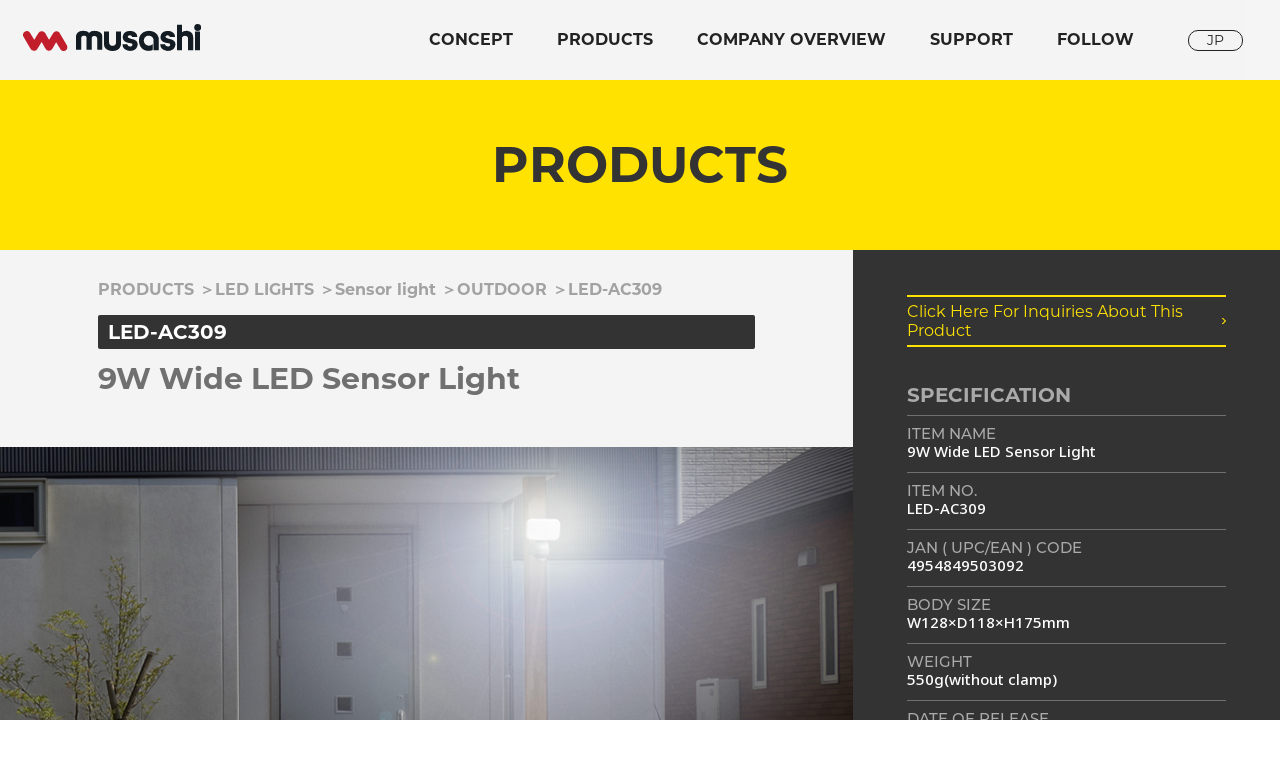

--- FILE ---
content_type: text/html; charset=UTF-8
request_url: https://musashi.inc/en/products/led-ac309/
body_size: 9636
content:
<!DOCTYPE html>
<html dir="ltr" lang="en-US" prefix="og: https://ogp.me/ns#">
	<head>
		<meta charset="UTF-8" />
		<meta name="author" content="MUSASHI Inc.">
		<meta http-equiv="X-UA-Compatible" content="IE=edge">
		<meta name="format-detection" content="telephone=no">
		<meta name="viewport" content="width=device-width,initial-scale=1.0,minimum-scale=1.0,maximum-scale=1.0,user-scalable=0">

		

		<link rel="pingback" href="https://musashi.inc/wp/xmlrpc.php" />
		<link rel="alternate" type="application/rss+xml" title="MUSASHI &#8211; Japan&#039;s number one sensor light manufacturer RSS Feed" href="https://musashi.inc/en/feed/" />
		<link rel="alternate" hreflang="jp" href="https://musashi.inc/">
		<link rel="alternate" hreflang="en" href="https://musashi.inc/en/">
		<link rel="apple-touch-icon" type="image/png" href="https://musashi.inc/wp/wp-content/themes/musashi/common/images/common/apple-touch-icon-180x180.png">
    <link rel="icon" type="image/png" href="https://musashi.inc/wp/wp-content/themes/musashi/common/images/common/icon-192x192.png">

		<link rel="stylesheet" type="text/css" media="all" href="https://musashi.inc/wp/wp-content/themes/musashi/common/css/swiper-bundle.min.css">
					<link rel="stylesheet" type="text/css" media="all" href="https://musashi.inc/wp/wp-content/themes/musashi/common/css/import_en.css">
			<link rel="stylesheet" href="https://use.typekit.net/vuj6zdl.css">
				
			<style>img:is([sizes="auto" i], [sizes^="auto," i]) { contain-intrinsic-size: 3000px 1500px }</style>
	
		<!-- All in One SEO 4.8.0 - aioseo.com -->
		<title>LED-AC309 | MUSASHI - Japan's number one sensor light manufacturer</title>
	<meta name="description" content="Softly illuminates The entire light shines without glar" />
	<meta name="robots" content="max-image-preview:large" />
	<meta name="author" content="ムサシ 林"/>
	<link rel="canonical" href="https://musashi.inc/en/products/led-ac309/" />
	<meta name="generator" content="All in One SEO (AIOSEO) 4.8.0" />
		<meta property="og:locale" content="en_US" />
		<meta property="og:site_name" content="MUSASHI - Japan&#039;s number one sensor light manufacturer | Musashi has developed many sensor lights to meet a wide range of demands, both for security purposes and as essential everyday lighting. We meet all needs, from wireless types, rainproof types, two-lamp types, high-luminance types using halogen bulbs, low-power consumption types using LED bulbs, and solar panel types that do not require a power supply, and the latest in camera technology." />
		<meta property="og:type" content="article" />
		<meta property="og:title" content="LED-AC309 | MUSASHI - Japan&#039;s number one sensor light manufacturer" />
		<meta property="og:description" content="Softly illuminates The entire light shines without glar" />
		<meta property="og:url" content="https://musashi.inc/en/products/led-ac309/" />
		<meta property="article:published_time" content="2022-01-21T05:49:50+00:00" />
		<meta property="article:modified_time" content="2024-08-01T01:14:49+00:00" />
		<meta name="twitter:card" content="summary" />
		<meta name="twitter:title" content="LED-AC309 | MUSASHI - Japan&#039;s number one sensor light manufacturer" />
		<meta name="twitter:description" content="Softly illuminates The entire light shines without glar" />
		<script type="application/ld+json" class="aioseo-schema">
			{"@context":"https:\/\/schema.org","@graph":[{"@type":"BlogPosting","@id":"https:\/\/musashi.inc\/en\/products\/led-ac309\/#blogposting","name":"LED-AC309 | MUSASHI - Japan's number one sensor light manufacturer","headline":"LED-AC309","author":{"@id":"https:\/\/musashi.inc\/en\/products\/author\/musashi_hayashi\/#author"},"publisher":{"@id":"https:\/\/musashi.inc\/en\/#organization"},"image":{"@type":"ImageObject","url":"https:\/\/musashi.inc\/wp\/wp-content\/uploads\/2022\/01\/LED-AC309_640x640.png","width":640,"height":640},"datePublished":"2022-01-21T14:49:50+09:00","dateModified":"2024-08-01T10:14:49+09:00","inLanguage":"en-US","mainEntityOfPage":{"@id":"https:\/\/musashi.inc\/en\/products\/led-ac309\/#webpage"},"isPartOf":{"@id":"https:\/\/musashi.inc\/en\/products\/led-ac309\/#webpage"},"articleSection":"LED LIGHTS, Sensor light, OUTDOOR, \u4fa1\u683c\u6539\u5b9a, \u5ec3\u756a\u54c1, OUTDOOR, AC, 300~999Lumen, Single light, Cool White, 100\u00b0~140\u00b0, 8-10\uff4d, IP44, 3\uff4d, Stay on mode, Clamp, Screw, AC, 300~999Lumen, Single light, Cool White, 100\u00b0~140\u00b0, 8-10\uff4d, IP44, 3\uff4d, Stay on mode, Clamp, Screw"},{"@type":"BreadcrumbList","@id":"https:\/\/musashi.inc\/en\/products\/led-ac309\/#breadcrumblist","itemListElement":[{"@type":"ListItem","@id":"https:\/\/musashi.inc\/en\/#listItem","position":1,"name":"Home","item":"https:\/\/musashi.inc\/en\/","nextItem":{"@type":"ListItem","@id":"https:\/\/musashi.inc\/en\/products\/led-ac309\/#listItem","name":"LED-AC309"}},{"@type":"ListItem","@id":"https:\/\/musashi.inc\/en\/products\/led-ac309\/#listItem","position":2,"name":"LED-AC309","previousItem":{"@type":"ListItem","@id":"https:\/\/musashi.inc\/en\/#listItem","name":"Home"}}]},{"@type":"Organization","@id":"https:\/\/musashi.inc\/en\/#organization","name":"Musashi.inc","description":"Musashi has developed many sensor lights to meet a wide range of demands, both for security purposes and as essential everyday lighting. We meet all needs, from wireless types, rainproof types, two-lamp types, high-luminance types using halogen bulbs, low-power consumption types using LED bulbs, and solar panel types that do not require a power supply, and the latest in camera technology.","url":"https:\/\/musashi.inc\/en\/","logo":{"@type":"ImageObject","url":"https:\/\/musashi.inc\/wp\/wp-content\/themes\/musashi\/common\/images\/common\/logo.svg","@id":"https:\/\/musashi.inc\/en\/products\/led-ac309\/#organizationLogo"},"image":{"@id":"https:\/\/musashi.inc\/en\/products\/led-ac309\/#organizationLogo"}},{"@type":"Person","@id":"https:\/\/musashi.inc\/en\/products\/author\/musashi_hayashi\/#author","url":"https:\/\/musashi.inc\/en\/products\/author\/musashi_hayashi\/","name":"\u30e0\u30b5\u30b7 \u6797"},{"@type":"WebPage","@id":"https:\/\/musashi.inc\/en\/products\/led-ac309\/#webpage","url":"https:\/\/musashi.inc\/en\/products\/led-ac309\/","name":"LED-AC309 | MUSASHI - Japan's number one sensor light manufacturer","description":"Softly illuminates The entire light shines without glar","inLanguage":"en-US","isPartOf":{"@id":"https:\/\/musashi.inc\/en\/#website"},"breadcrumb":{"@id":"https:\/\/musashi.inc\/en\/products\/led-ac309\/#breadcrumblist"},"author":{"@id":"https:\/\/musashi.inc\/en\/products\/author\/musashi_hayashi\/#author"},"creator":{"@id":"https:\/\/musashi.inc\/en\/products\/author\/musashi_hayashi\/#author"},"image":{"@type":"ImageObject","url":"https:\/\/musashi.inc\/wp\/wp-content\/uploads\/2022\/01\/LED-AC309_640x640.png","@id":"https:\/\/musashi.inc\/en\/products\/led-ac309\/#mainImage","width":640,"height":640},"primaryImageOfPage":{"@id":"https:\/\/musashi.inc\/en\/products\/led-ac309\/#mainImage"},"datePublished":"2022-01-21T14:49:50+09:00","dateModified":"2024-08-01T10:14:49+09:00"},{"@type":"WebSite","@id":"https:\/\/musashi.inc\/en\/#website","url":"https:\/\/musashi.inc\/en\/","name":"MUSASHI - Japan's number one sensor light manufacturer","description":"Musashi has developed many sensor lights to meet a wide range of demands, both for security purposes and as essential everyday lighting. We meet all needs, from wireless types, rainproof types, two-lamp types, high-luminance types using halogen bulbs, low-power consumption types using LED bulbs, and solar panel types that do not require a power supply, and the latest in camera technology.","inLanguage":"en-US","publisher":{"@id":"https:\/\/musashi.inc\/en\/#organization"}}]}
		</script>
		<!-- All in One SEO -->

<link rel='stylesheet' id='wp-block-library-css' href='https://musashi.inc/wp/wp-includes/css/dist/block-library/style.min.css?ver=6.7.2' type='text/css' media='all' />
<style id='filebird-block-filebird-gallery-style-inline-css' type='text/css'>
ul.filebird-block-filebird-gallery{margin:auto!important;padding:0!important;width:100%}ul.filebird-block-filebird-gallery.layout-grid{display:grid;grid-gap:20px;align-items:stretch;grid-template-columns:repeat(var(--columns),1fr);justify-items:stretch}ul.filebird-block-filebird-gallery.layout-grid li img{border:1px solid #ccc;box-shadow:2px 2px 6px 0 rgba(0,0,0,.3);height:100%;max-width:100%;-o-object-fit:cover;object-fit:cover;width:100%}ul.filebird-block-filebird-gallery.layout-masonry{-moz-column-count:var(--columns);-moz-column-gap:var(--space);column-gap:var(--space);-moz-column-width:var(--min-width);columns:var(--min-width) var(--columns);display:block;overflow:auto}ul.filebird-block-filebird-gallery.layout-masonry li{margin-bottom:var(--space)}ul.filebird-block-filebird-gallery li{list-style:none}ul.filebird-block-filebird-gallery li figure{height:100%;margin:0;padding:0;position:relative;width:100%}ul.filebird-block-filebird-gallery li figure figcaption{background:linear-gradient(0deg,rgba(0,0,0,.7),rgba(0,0,0,.3) 70%,transparent);bottom:0;box-sizing:border-box;color:#fff;font-size:.8em;margin:0;max-height:100%;overflow:auto;padding:3em .77em .7em;position:absolute;text-align:center;width:100%;z-index:2}ul.filebird-block-filebird-gallery li figure figcaption a{color:inherit}

</style>
<style id='classic-theme-styles-inline-css' type='text/css'>
/*! This file is auto-generated */
.wp-block-button__link{color:#fff;background-color:#32373c;border-radius:9999px;box-shadow:none;text-decoration:none;padding:calc(.667em + 2px) calc(1.333em + 2px);font-size:1.125em}.wp-block-file__button{background:#32373c;color:#fff;text-decoration:none}
</style>
<style id='global-styles-inline-css' type='text/css'>
:root{--wp--preset--aspect-ratio--square: 1;--wp--preset--aspect-ratio--4-3: 4/3;--wp--preset--aspect-ratio--3-4: 3/4;--wp--preset--aspect-ratio--3-2: 3/2;--wp--preset--aspect-ratio--2-3: 2/3;--wp--preset--aspect-ratio--16-9: 16/9;--wp--preset--aspect-ratio--9-16: 9/16;--wp--preset--color--black: #000000;--wp--preset--color--cyan-bluish-gray: #abb8c3;--wp--preset--color--white: #ffffff;--wp--preset--color--pale-pink: #f78da7;--wp--preset--color--vivid-red: #cf2e2e;--wp--preset--color--luminous-vivid-orange: #ff6900;--wp--preset--color--luminous-vivid-amber: #fcb900;--wp--preset--color--light-green-cyan: #7bdcb5;--wp--preset--color--vivid-green-cyan: #00d084;--wp--preset--color--pale-cyan-blue: #8ed1fc;--wp--preset--color--vivid-cyan-blue: #0693e3;--wp--preset--color--vivid-purple: #9b51e0;--wp--preset--gradient--vivid-cyan-blue-to-vivid-purple: linear-gradient(135deg,rgba(6,147,227,1) 0%,rgb(155,81,224) 100%);--wp--preset--gradient--light-green-cyan-to-vivid-green-cyan: linear-gradient(135deg,rgb(122,220,180) 0%,rgb(0,208,130) 100%);--wp--preset--gradient--luminous-vivid-amber-to-luminous-vivid-orange: linear-gradient(135deg,rgba(252,185,0,1) 0%,rgba(255,105,0,1) 100%);--wp--preset--gradient--luminous-vivid-orange-to-vivid-red: linear-gradient(135deg,rgba(255,105,0,1) 0%,rgb(207,46,46) 100%);--wp--preset--gradient--very-light-gray-to-cyan-bluish-gray: linear-gradient(135deg,rgb(238,238,238) 0%,rgb(169,184,195) 100%);--wp--preset--gradient--cool-to-warm-spectrum: linear-gradient(135deg,rgb(74,234,220) 0%,rgb(151,120,209) 20%,rgb(207,42,186) 40%,rgb(238,44,130) 60%,rgb(251,105,98) 80%,rgb(254,248,76) 100%);--wp--preset--gradient--blush-light-purple: linear-gradient(135deg,rgb(255,206,236) 0%,rgb(152,150,240) 100%);--wp--preset--gradient--blush-bordeaux: linear-gradient(135deg,rgb(254,205,165) 0%,rgb(254,45,45) 50%,rgb(107,0,62) 100%);--wp--preset--gradient--luminous-dusk: linear-gradient(135deg,rgb(255,203,112) 0%,rgb(199,81,192) 50%,rgb(65,88,208) 100%);--wp--preset--gradient--pale-ocean: linear-gradient(135deg,rgb(255,245,203) 0%,rgb(182,227,212) 50%,rgb(51,167,181) 100%);--wp--preset--gradient--electric-grass: linear-gradient(135deg,rgb(202,248,128) 0%,rgb(113,206,126) 100%);--wp--preset--gradient--midnight: linear-gradient(135deg,rgb(2,3,129) 0%,rgb(40,116,252) 100%);--wp--preset--font-size--small: 13px;--wp--preset--font-size--medium: 20px;--wp--preset--font-size--large: 36px;--wp--preset--font-size--x-large: 42px;--wp--preset--spacing--20: 0.44rem;--wp--preset--spacing--30: 0.67rem;--wp--preset--spacing--40: 1rem;--wp--preset--spacing--50: 1.5rem;--wp--preset--spacing--60: 2.25rem;--wp--preset--spacing--70: 3.38rem;--wp--preset--spacing--80: 5.06rem;--wp--preset--shadow--natural: 6px 6px 9px rgba(0, 0, 0, 0.2);--wp--preset--shadow--deep: 12px 12px 50px rgba(0, 0, 0, 0.4);--wp--preset--shadow--sharp: 6px 6px 0px rgba(0, 0, 0, 0.2);--wp--preset--shadow--outlined: 6px 6px 0px -3px rgba(255, 255, 255, 1), 6px 6px rgba(0, 0, 0, 1);--wp--preset--shadow--crisp: 6px 6px 0px rgba(0, 0, 0, 1);}:where(.is-layout-flex){gap: 0.5em;}:where(.is-layout-grid){gap: 0.5em;}body .is-layout-flex{display: flex;}.is-layout-flex{flex-wrap: wrap;align-items: center;}.is-layout-flex > :is(*, div){margin: 0;}body .is-layout-grid{display: grid;}.is-layout-grid > :is(*, div){margin: 0;}:where(.wp-block-columns.is-layout-flex){gap: 2em;}:where(.wp-block-columns.is-layout-grid){gap: 2em;}:where(.wp-block-post-template.is-layout-flex){gap: 1.25em;}:where(.wp-block-post-template.is-layout-grid){gap: 1.25em;}.has-black-color{color: var(--wp--preset--color--black) !important;}.has-cyan-bluish-gray-color{color: var(--wp--preset--color--cyan-bluish-gray) !important;}.has-white-color{color: var(--wp--preset--color--white) !important;}.has-pale-pink-color{color: var(--wp--preset--color--pale-pink) !important;}.has-vivid-red-color{color: var(--wp--preset--color--vivid-red) !important;}.has-luminous-vivid-orange-color{color: var(--wp--preset--color--luminous-vivid-orange) !important;}.has-luminous-vivid-amber-color{color: var(--wp--preset--color--luminous-vivid-amber) !important;}.has-light-green-cyan-color{color: var(--wp--preset--color--light-green-cyan) !important;}.has-vivid-green-cyan-color{color: var(--wp--preset--color--vivid-green-cyan) !important;}.has-pale-cyan-blue-color{color: var(--wp--preset--color--pale-cyan-blue) !important;}.has-vivid-cyan-blue-color{color: var(--wp--preset--color--vivid-cyan-blue) !important;}.has-vivid-purple-color{color: var(--wp--preset--color--vivid-purple) !important;}.has-black-background-color{background-color: var(--wp--preset--color--black) !important;}.has-cyan-bluish-gray-background-color{background-color: var(--wp--preset--color--cyan-bluish-gray) !important;}.has-white-background-color{background-color: var(--wp--preset--color--white) !important;}.has-pale-pink-background-color{background-color: var(--wp--preset--color--pale-pink) !important;}.has-vivid-red-background-color{background-color: var(--wp--preset--color--vivid-red) !important;}.has-luminous-vivid-orange-background-color{background-color: var(--wp--preset--color--luminous-vivid-orange) !important;}.has-luminous-vivid-amber-background-color{background-color: var(--wp--preset--color--luminous-vivid-amber) !important;}.has-light-green-cyan-background-color{background-color: var(--wp--preset--color--light-green-cyan) !important;}.has-vivid-green-cyan-background-color{background-color: var(--wp--preset--color--vivid-green-cyan) !important;}.has-pale-cyan-blue-background-color{background-color: var(--wp--preset--color--pale-cyan-blue) !important;}.has-vivid-cyan-blue-background-color{background-color: var(--wp--preset--color--vivid-cyan-blue) !important;}.has-vivid-purple-background-color{background-color: var(--wp--preset--color--vivid-purple) !important;}.has-black-border-color{border-color: var(--wp--preset--color--black) !important;}.has-cyan-bluish-gray-border-color{border-color: var(--wp--preset--color--cyan-bluish-gray) !important;}.has-white-border-color{border-color: var(--wp--preset--color--white) !important;}.has-pale-pink-border-color{border-color: var(--wp--preset--color--pale-pink) !important;}.has-vivid-red-border-color{border-color: var(--wp--preset--color--vivid-red) !important;}.has-luminous-vivid-orange-border-color{border-color: var(--wp--preset--color--luminous-vivid-orange) !important;}.has-luminous-vivid-amber-border-color{border-color: var(--wp--preset--color--luminous-vivid-amber) !important;}.has-light-green-cyan-border-color{border-color: var(--wp--preset--color--light-green-cyan) !important;}.has-vivid-green-cyan-border-color{border-color: var(--wp--preset--color--vivid-green-cyan) !important;}.has-pale-cyan-blue-border-color{border-color: var(--wp--preset--color--pale-cyan-blue) !important;}.has-vivid-cyan-blue-border-color{border-color: var(--wp--preset--color--vivid-cyan-blue) !important;}.has-vivid-purple-border-color{border-color: var(--wp--preset--color--vivid-purple) !important;}.has-vivid-cyan-blue-to-vivid-purple-gradient-background{background: var(--wp--preset--gradient--vivid-cyan-blue-to-vivid-purple) !important;}.has-light-green-cyan-to-vivid-green-cyan-gradient-background{background: var(--wp--preset--gradient--light-green-cyan-to-vivid-green-cyan) !important;}.has-luminous-vivid-amber-to-luminous-vivid-orange-gradient-background{background: var(--wp--preset--gradient--luminous-vivid-amber-to-luminous-vivid-orange) !important;}.has-luminous-vivid-orange-to-vivid-red-gradient-background{background: var(--wp--preset--gradient--luminous-vivid-orange-to-vivid-red) !important;}.has-very-light-gray-to-cyan-bluish-gray-gradient-background{background: var(--wp--preset--gradient--very-light-gray-to-cyan-bluish-gray) !important;}.has-cool-to-warm-spectrum-gradient-background{background: var(--wp--preset--gradient--cool-to-warm-spectrum) !important;}.has-blush-light-purple-gradient-background{background: var(--wp--preset--gradient--blush-light-purple) !important;}.has-blush-bordeaux-gradient-background{background: var(--wp--preset--gradient--blush-bordeaux) !important;}.has-luminous-dusk-gradient-background{background: var(--wp--preset--gradient--luminous-dusk) !important;}.has-pale-ocean-gradient-background{background: var(--wp--preset--gradient--pale-ocean) !important;}.has-electric-grass-gradient-background{background: var(--wp--preset--gradient--electric-grass) !important;}.has-midnight-gradient-background{background: var(--wp--preset--gradient--midnight) !important;}.has-small-font-size{font-size: var(--wp--preset--font-size--small) !important;}.has-medium-font-size{font-size: var(--wp--preset--font-size--medium) !important;}.has-large-font-size{font-size: var(--wp--preset--font-size--large) !important;}.has-x-large-font-size{font-size: var(--wp--preset--font-size--x-large) !important;}
:where(.wp-block-post-template.is-layout-flex){gap: 1.25em;}:where(.wp-block-post-template.is-layout-grid){gap: 1.25em;}
:where(.wp-block-columns.is-layout-flex){gap: 2em;}:where(.wp-block-columns.is-layout-grid){gap: 2em;}
:root :where(.wp-block-pullquote){font-size: 1.5em;line-height: 1.6;}
</style>
<style id='akismet-widget-style-inline-css' type='text/css'>

			.a-stats {
				--akismet-color-mid-green: #357b49;
				--akismet-color-white: #fff;
				--akismet-color-light-grey: #f6f7f7;

				max-width: 350px;
				width: auto;
			}

			.a-stats * {
				all: unset;
				box-sizing: border-box;
			}

			.a-stats strong {
				font-weight: 600;
			}

			.a-stats a.a-stats__link,
			.a-stats a.a-stats__link:visited,
			.a-stats a.a-stats__link:active {
				background: var(--akismet-color-mid-green);
				border: none;
				box-shadow: none;
				border-radius: 8px;
				color: var(--akismet-color-white);
				cursor: pointer;
				display: block;
				font-family: -apple-system, BlinkMacSystemFont, 'Segoe UI', 'Roboto', 'Oxygen-Sans', 'Ubuntu', 'Cantarell', 'Helvetica Neue', sans-serif;
				font-weight: 500;
				padding: 12px;
				text-align: center;
				text-decoration: none;
				transition: all 0.2s ease;
			}

			/* Extra specificity to deal with TwentyTwentyOne focus style */
			.widget .a-stats a.a-stats__link:focus {
				background: var(--akismet-color-mid-green);
				color: var(--akismet-color-white);
				text-decoration: none;
			}

			.a-stats a.a-stats__link:hover {
				filter: brightness(110%);
				box-shadow: 0 4px 12px rgba(0, 0, 0, 0.06), 0 0 2px rgba(0, 0, 0, 0.16);
			}

			.a-stats .count {
				color: var(--akismet-color-white);
				display: block;
				font-size: 1.5em;
				line-height: 1.4;
				padding: 0 13px;
				white-space: nowrap;
			}
		
</style>
<link rel='shortlink' href='https://musashi.inc/en/?p=403' />
<style>
.qtranxs_flag_ja {background-image: url(https://musashi.inc/wp/wp-content/plugins/qtranslate-xt/flags/jp.png); background-repeat: no-repeat;}
.qtranxs_flag_en {background-image: url(https://musashi.inc/wp/wp-content/plugins/qtranslate-xt/flags/gb.png); background-repeat: no-repeat;}
</style>
<link hreflang="ja" href="https://musashi.inc/ja/products/led-ac309/" rel="alternate" />
<link hreflang="en" href="https://musashi.inc/en/products/led-ac309/" rel="alternate" />
<link hreflang="x-default" href="https://musashi.inc/products/led-ac309/" rel="alternate" />
<meta name="generator" content="qTranslate-XT 3.12.0" />

		
		<!-- Global site tag (gtag.js) - Google Analytics -->
		<script async src="https://www.googletagmanager.com/gtag/js?id=G-CLRW9FZB0E"></script>
		<script>
			window.dataLayer = window.dataLayer || [];
			function gtag(){dataLayer.push(arguments);}
			gtag('js', new Date());
			gtag('config', 'G-CLRW9FZB0E');
		</script>

		<!-- Google Tag Manager -->
		<script>(function(w,d,s,l,i){w[l]=w[l]||[];w[l].push({'gtm.start':
		new Date().getTime(),event:'gtm.js'});var f=d.getElementsByTagName(s)[0],
		j=d.createElement(s),dl=l!='dataLayer'?'&l='+l:'';j.async=true;j.src=
		'https://www.googletagmanager.com/gtm.js?id='+i+dl;f.parentNode.insertBefore(j,f);
		})(window,document,'script','dataLayer','GTM-5C6N822');</script>
		<!-- End Google Tag Manager -->

	</head>
<body id="products" class="products detail">
	<div id="wrapper">
		
<!-- Google Tag Manager (noscript) -->
<noscript><iframe src="https://www.googletagmanager.com/ns.html?id=GTM-5C6N822"
height="0" width="0" style="display:none;visibility:hidden"></iframe></noscript>
<!-- End Google Tag Manager (noscript) -->

<header id="header">
	<div class="header-in">
		<h1 class="logo"><a href="https://musashi.inc/en/">musashi</a></h1>
		<div id="naviIcon" class="addclassOn"><a href="javascript:void(0)"><span></span><span></span><span></span></a></div>
		<div id="naviWrap">
			<nav id="navi">
				<ul class="navi-in">
					<li class="navi-in-li subNone">
						<a href="https://musashi.inc/en/concept/" class="addclassOn"><span class="en">CONCEPT</span></a>
					</li>
					<li class="subNaviOn navi-in-li navi_products">
						<a href="https://musashi.inc/en/products/" class="acco addclassOn"><span class="en">PRODUCTS</span></a>
						<div class="naviWrap-in">
							<div class="naviWrap-in-in">
								<div class="subNaviBox">
									<p class="navi-tl">PRODUCTS</p>
								</div>
								<div class="subNaviBox">
									<div>
										<p class="navi-subti">MUSASHI / RITEX</p>
										<ul>
											<li>
												<a href="https://musashi.inc/en/products/category/led-lights/" class="addclassOn">LED LIGHT</a>
												<ul>
													<li>
														<a href="https://musashi.inc/en/products/category/led-lights/sensor-lights/" class="addclassOn">SENSOR LIGHT</a>
														<ul>
															<li class="addclassOn"><a href="https://musashi.inc/en/products/category/led-lights/sensor-lights/in-room/">INDOOR</a></li>
															<li class="addclassOn"><a href="https://musashi.inc/en/products/category/led-lights/sensor-lights/out-of-house/">OUTDOOR</a></li>
														</ul>
													</li>
													<li class="addclassOn"><a href="https://musashi.inc/en/products/category/floodlight/">FLOODLIGHT</a></li>
												</ul>
											</li>
											<li>
												<a href="https://musashi.inc/en/products/category/gardening-farming-supplies/" class="addclassOn">GARDENING TOOLS</a>
												<ul>
													<li class="addclassOn"><a href="https://musashi.inc/en/products/category/gardening-farming-supplies/tree-trimming-shears/">TREE PRUNER</a></li>
													<li class="addclassOn"><a href="https://musashi.inc/en/products/category/gardening-farming-supplies/clippers/">HEDGE TRIMMER</a></li>
													<li class="addclassOn"><a href="https://musashi.inc/en/products/category/gardening-farming-supplies/chainsaw/">CHAINSAW</a></li>
													<li class="addclassOn"><a href="https://musashi.inc/en/products/category/gardening-farming-supplies/weeding/">WEEDER</a></li>
													<li class="addclassOn"><a href="https://musashi.inc/en/products/category/gardening-farming-supplies/animal-damage-prevention/">REPELLENT</a></li>
												</ul>
											</li>
											<li><a href="https://musashi.inc/en/products/category/options/" class="addclassOn">OPTIONS</a></li>
										</ul>
									</div>
								</div>
							</div>
						</div>
					</li>
					<li class="subNone navi-in-li navi_projects">
						<a href="https://musashi.inc/en/company/" class="acco addclassOn"><span class="en">COMPANY OVERVIEW</span></a>
					</li>
					<li class="subNaviOn navi-in-li navi_support">
						<a href="javascript:void(0);" class="acco addclassOn"><span class="en">SUPPORT</span></a>
						<div class="naviWrap-in">
							<div class="naviWrap-in-in">
								<div class="subNaviBox">
									<p class="navi-tl">SUPPORT</p>
								</div>
								<div class="subNaviBox">
									<ul>
										<li class="addclassOn"><a href="https://musashi.inc/en/manual/">LEAFLET</a></li>
										<li class="addclassOn"><a href="https://musashi.inc/en/catalog/">CATALOG</a></li>
										<li class="addclassOn"><a href="https://musashi.inc/en/contact/contact-info/">CONTACT</a></li>
									</ul>
								</div>
							</div>
						</div>
					</li>
					<li class="subNaviOn navi-in-li navi_follow">
						<a href="javascript:void(0);" class="acco addclassOn"><span class="en">FOLLOW</span></a>
						<div class="naviWrap-in">
							<div class="naviWrap-in-in">
								<div class="subNaviBox">
									<p class="navi-tl">FOLLOW</p>
								</div>
								<div class="subNaviBox">
									<ul>
										<li class="addclassOn"><a href="https://www.instagram.com/musashi.inc/?hl=ja" target="_blank">Instagram</a></li>
										<li class="addclassOn"><a href="https://www.youtube.com/channel/UCQ59SfTdDWmbAHmO4jgvnRA/videos" target="_blank">YouTube</a></li>
									</ul>
								</div>
							</div>
						</div>
					</li>
				</ul>
				<ul class="navi-in02">
					<li class="navi-in-li addclassOn subNone"><a href="https://musashi.inc/ja/">JP</a></li>
				</ul>
			</nav>
		</div>
	</div>
</header>

			
	
		<main id="main">
			<div id="contents">
				<div class="sub_main">
					<p>PRODUCTS</p>
				</div>
				<div class="co-box">
					<section class="left-box">
						<div class="_in">
							<nav id="breadcrumbs">
								<!-- Breadcrumb NavXT 7.4.1 -->
<span property="itemListElement" typeof="ListItem"><a property="item" typeof="WebPage" title="Go to PRODUCTS." href="https://musashi.inc/en/products/" class="post-root post post-post" ><span property="name">PRODUCTS</span></a><meta property="position" content="1"></span> ＞<span property="itemListElement" typeof="ListItem"><a property="item" typeof="WebPage" title="Go to the LED LIGHTS カテゴリー archives." href="https://musashi.inc/en/products/category/led-lights/" class="taxonomy category" ><span property="name">LED LIGHTS</span></a><meta property="position" content="2"></span> ＞<span property="itemListElement" typeof="ListItem"><a property="item" typeof="WebPage" title="Go to the Sensor light カテゴリー archives." href="https://musashi.inc/en/products/category/led-lights/sensor-lights/" class="taxonomy category" ><span property="name">Sensor light</span></a><meta property="position" content="3"></span> ＞<span property="itemListElement" typeof="ListItem"><a property="item" typeof="WebPage" title="Go to the OUTDOOR カテゴリー archives." href="https://musashi.inc/en/products/category/led-lights/sensor-lights/out-of-house/" class="taxonomy category" ><span property="name">OUTDOOR</span></a><meta property="position" content="4"></span> ＞<span property="itemListElement" typeof="ListItem"><span property="name" class="post post-post current-item">LED-AC309</span><meta property="url" content="https://musashi.inc/en/products/led-ac309/"><meta property="position" content="5"></span>							</nav>
							<div class="tl-box">
								<p class="num">LED-AC309</p>
								<h3>9W Wide LED Sensor Light</h3>
							</div>
							
														<div class="main-visual">
								<img data-src="https://musashi.inc/wp/wp-content/uploads/2022/01/LED-AC309_01.jpg" data-srcset="https://musashi.inc/wp/wp-content/uploads/2022/01/LED-AC309_01.jpg" class="lazyload">
							</div>
							
							<div class="honbun">
								<div class="honbun-box">
									<h2>Softly illuminates</h2>
<p>The entire light shines without glare.<br />
It can softly and gently illuminate the surroundings.</p>
<p class="ph"><img fetchpriority="high" decoding="async" src="https://musashi.inc/wp/wp-content/uploads/2022/01/LED-AC309_03.jpg" alt="" width="800" height="487" /></p>
<p>&nbsp;</p>
<h3>Always-on night light mode</h3>
<p>An always-on night light mode is also provided, in which the light is always on at 10% brightness.<br />
When it responds to a person, it lights up at 100% brightness.</p>
<p class="ph"><img decoding="async" src="https://musashi.inc/wp/wp-content/uploads/2022/01/LED-AC309_04.jpg" alt="" width="800" height="243" /></p>
<p>&nbsp;</p>
<h3>Product Introduction Video</h3>
<div class="movie-wrap"><iframe title="YouTube video player" src="https://www.youtube.com/embed/qVrD-vYiLTs" width="100%" height="100%" frameborder="0" allowfullscreen="allowfullscreen"><span data-mce-type="bookmark" style="display: inline-block; width: 0px; overflow: hidden; line-height: 0;" class="mce_SELRES_start">﻿</span><span data-mce-type="bookmark" style="display: inline-block; width: 0px; overflow: hidden; line-height: 0;" class="mce_SELRES_start">﻿</span></iframe></div>
<div></div>
								</div>
							</div>
						</div>
					</section>
					<section  class="right-box">
						<div class="_in">
							<div class="link-box">
																								<div class="addclassOn forcontact"><a href="https://musashi.inc/en/contact/contact-info/?post_id=403"><span>Click Here For Inquiries About This Product</span></a></div>
							</div>
							<div class="spe-box">
								<h4>SPECIFICATION</h4>
								<dl>
																												<dt>ITEM NAME</dt>
										<dd>9W Wide LED Sensor Light</dd>
									
																			<dt>ITEM NO.</dt>
										<dd>LED-AC309</dd>
									
																			<dt>JAN ( UPC/EAN ) CODE</dt>
										<dd>4954849503092</dd>
									
																			<dt>BODY SIZE</dt>
										<dd>W128×D118×H175mm</dd>
									
																			<dt>WEIGHT</dt>
										<dd>550g(without clamp)</dd>
									
																			<dt>DATE OF RELEASE</dt>
										<dd>2019/04/01</dd>
									
									<dt class="specification_text">Power source/voltage
</dt>
<dd class="specification_text">AC100V power supply 50/60Hz</dd>

<dt class="specification_text">Power consumption</dt>
<dd class="specification_text">When lit: approx. 9W/ When lit (night light):  1.5W/ When standby: 1.0W or less)</dd>


<dt class="specification_text">Bulb</dt>
<dd class="specification_text">
High brightness white LED 9Wb<br>
650 lm (when lit)/65 lumen (night light)<br>
LED design life 40,000 hours
</dd>

<dt class="specification_text">Sensor</dt>
<dd class="specification_text">Detection method Pyroelectric infrared sensor<br>
Detection range: Approx. 140°, furthest distance approx. 8m
</dd>

<dt class="specification_text">Lighting time setting</dt>
<dd class="specification_text">Approx. 5 sec. to 5 min.</dd>


<dt class="specification_text">Lighting switching function</dt>
<dd class="specification_text">
Day: Lights up whether the surroundings are bright or dark.<br>
Night: Lights up only when the surroundings are dark.<br>
Night light: Night light (10% brightness) turns on when the surroundings are dark Turns off when the surroundings are bright.</dd>


<dt class="specification_text">Cord length</dt>
<dd class="specification_text">3m</dd>									
								</dl>
							</div>
							<div class="ph-box">
																<div class="ph">
									<img class="lazyload object-fit" src="https://musashi.inc/wp/wp-content/uploads/2022/01/LED-AC309_640x640.png" alt="9W Wide LED Sensor Lightのアイキャッチ画像">
								</div>
																<p class="tl">9W Wide LED Sensor Light</p>
								<p class="num">LED-AC309</p>
																	<p class="price">OPEN PRICE</p>
																							</div>
						</div>
					</section>
				</div>

				<section class="info-box">
					<div class="_in">
												<div class="info-box-in">
							<div class="info_swiper">
								<div class="swiper-wrapper">
																			<div class="swiper-slide">
											<div class="easyzoom easyzoom--overlay">
												<a href="https://musashi.inc/wp/wp-content/uploads/2022/01/LED-AC309_01.jpg">
													<img data-src="https://musashi.inc/wp/wp-content/uploads/2022/01/LED-AC309_01.jpg" data-srcset="https://musashi.inc/wp/wp-content/uploads/2022/01/LED-AC309_01.jpg" class="swiper-lazy object-fit" alt="9W Wide LED Sensor Lightのイメージ画像1">
												</a>
											</div>
										</div>
																			<div class="swiper-slide">
											<div class="easyzoom easyzoom--overlay">
												<a href="https://musashi.inc/wp/wp-content/uploads/2022/01/LED-AC309_06.jpg">
													<img data-src="https://musashi.inc/wp/wp-content/uploads/2022/01/LED-AC309_06.jpg" data-srcset="https://musashi.inc/wp/wp-content/uploads/2022/01/LED-AC309_06.jpg" class="swiper-lazy object-fit" alt="9W Wide LED Sensor Lightのイメージ画像2">
												</a>
											</div>
										</div>
																			<div class="swiper-slide">
											<div class="easyzoom easyzoom--overlay">
												<a href="https://musashi.inc/wp/wp-content/uploads/2022/01/LED-AC309_05.jpg">
													<img data-src="https://musashi.inc/wp/wp-content/uploads/2022/01/LED-AC309_05.jpg" data-srcset="https://musashi.inc/wp/wp-content/uploads/2022/01/LED-AC309_05.jpg" class="swiper-lazy object-fit" alt="9W Wide LED Sensor Lightのイメージ画像3">
												</a>
											</div>
										</div>
																	</div>
								<div class="swiper-button-prev addclassOn"><img src="https://musashi.inc/wp/wp-content/themes/musashi/common/images/products/slide_arrow_left.svg" alt="PREV"></div>
								<div class="swiper-button-next addclassOn"><img src="https://musashi.inc/wp/wp-content/themes/musashi/common/images/products/slide_arrow_right.svg" alt="NEXT"></div>
							</div>
							<div class="info_swiper_thumb">
								<div class="swiper-wrapper">
																		<div class="swiper-slide addclassOn">
										<div>
											<img data-src="https://musashi.inc/wp/wp-content/uploads/2022/01/LED-AC309_01.jpg" data-srcset="https://musashi.inc/wp/wp-content/uploads/2022/01/LED-AC309_01.jpg" class="swiper-lazy object-fit" alt="9W Wide LED Sensor Light">
										</div>
									</div>
																		<div class="swiper-slide addclassOn">
										<div>
											<img data-src="https://musashi.inc/wp/wp-content/uploads/2022/01/LED-AC309_06.jpg" data-srcset="https://musashi.inc/wp/wp-content/uploads/2022/01/LED-AC309_06.jpg" class="swiper-lazy object-fit" alt="9W Wide LED Sensor Light">
										</div>
									</div>
																		<div class="swiper-slide addclassOn">
										<div>
											<img data-src="https://musashi.inc/wp/wp-content/uploads/2022/01/LED-AC309_05.jpg" data-srcset="https://musashi.inc/wp/wp-content/uploads/2022/01/LED-AC309_05.jpg" class="swiper-lazy object-fit" alt="9W Wide LED Sensor Light">
										</div>
									</div>
																	</div>
							</div>
						</div>
						<div class="info-box-in">
							<div class="tl-box">
								<p class="tl">9W Wide LED Sensor Light</p>
								<p class="num">LED-AC309</p>
																	<p class="price">OPEN PRICE</p>
																							</div>
							<div class="link-box">
																<div class="addclassOn forcontact"><a href="https://musashi.inc/en/contact/contact-info/?post_id=403"><span>Click Here For Inquiries About This Product</span></a></div>
							</div>
						</div>
					</div>
				</section>

								<section class="recommend-box">
					<div class="_in">
						<div class="reco_swiper">
							<div class="swiper-wrapper">
																<div class="swiper-slide addclassOn">
									<a href="https://musashi.inc/en/products/led-ac309/">
																				<div class="ph">
											<img width="500" height="500" src="https://musashi.inc/wp/wp-content/uploads/2022/01/LED-AC309_640x640-500x500.png" class=" wp-post-image" alt="" decoding="async" loading="lazy" />										</div>
																				<p class="tl">9W Wide LED Sensor Light</p>
										<p class="num">LED-AC309</p>
																					<p class="price">OPEN PRICE</p>
																			</a>
								</div>
																<div class="swiper-slide addclassOn">
									<a href="https://musashi.inc/en/products/led-ac315/">
																				<div class="ph">
											<img width="500" height="500" src="https://musashi.inc/wp/wp-content/uploads/2022/01/LED-AC315_640x640-500x500.png" class=" wp-post-image" alt="" decoding="async" loading="lazy" />										</div>
																				<p class="tl">7.5Wx1 LED Sensor Light</p>
										<p class="num">LED-AC315</p>
																					<p class="price">OPEN PRICE</p>
																			</a>
								</div>
															</div>
							<div class="swiper-button-prev addclassOn"><img src="https://musashi.inc/wp/wp-content/themes/musashi/common/images/products/detail_recommend_arrow_left.svg" alt="前へ"></div>
							<div class="swiper-button-next addclassOn"><img src="https://musashi.inc/wp/wp-content/themes/musashi/common/images/products/detail_recommend_arrow_right.svg" alt="次へ"></div>
						</div>
					</div>
				</section>
				
			</div>
		</main>

	


			<!-- <div class="controller">
				<span class="controller_prev"><a href="https://musashi.inc/en/products/w-500/" rel="prev">〈</a></span>
				<span class="controller_next"><a href="https://musashi.inc/en/products/led-ac315/" rel="next">〉</a> </span>
			</div> -->


		<footer id="footer">
			<div class="footer-in">
				<div id="pagetop" class="addclassOn"><a href="#wrapper" class="unkerlink"><img src="https://musashi.inc/wp/wp-content/themes/musashi/common/images/common/pagetop.svg" alt="page top"></a></div>
				<div class="footer-logo"><a href="https://musashi.inc/en/"><img src="https://musashi.inc/wp/wp-content/themes/musashi/common/images/common/logo.svg" alt="musashi"></a></div>
				<div class="snsWrap">
					<ul>
						<li class="addclassOn"><a href="https://www.instagram.com/musashi.inc/?hl=ja" target="_blank"><img src="https://musashi.inc/wp/wp-content/themes/musashi/common/images/common/sns_insta.svg" alt="Instagram"></a></li>
						<li class="addclassOn"><a href="https://www.youtube.com/channel/UCQ59SfTdDWmbAHmO4jgvnRA/videos" target="_blank"><img src="https://musashi.inc/wp/wp-content/themes/musashi/common/images/common/sns_youtube.svg" alt="YouTube"></a></li>
					</ul>
				</div>
			</div>
			<div class="footer-in">
				<div class="footer-navi">
					<div>
						<p class="subti">CONCEPT</p>
						<ul class="footer-navi-ul">
							<li class="footer-navi-li addclassOn"><a href="https://musashi.inc/en/concept/"><span>CONCEPT</span></a></li>
							<li class="footer-navi-li addclassOn"><a href="https://musashi.inc/en/company/"><span>COMPANY OVERVIEW</span></a></li>
						</ul>
					</div>
					<div>
						<p class="subti">PRODUCTS</p>
						<ul class="footer-navi-ul">
							<li class="footer-navi-li">
								<a href="https://musashi.inc/en/products/category/led-lights/" class="addclassOn"><span>LED LIGHT</span></a>
								<ul>
									<li class="addclassOn"><a href="https://musashi.inc/en/products/category/led-lights/sensor-lights/"><span>SENSOR LIGHT</span></a></li>
									<li class="addclassOn"><a href="https://musashi.inc/en/products/category/floodlight/"><span>FLOODLIGHT</span></a></li>
								</ul>
							</li>
							<li class="footer-navi-li">
								<a href="https://musashi.inc/en/products/category/gardening-farming-supplies/" class="addclassOn"><span>GARDENING TOOLS</span></a>
								<ul>
									<li class="addclassOn"><a href="https://musashi.inc/en/products/category/gardening-farming-supplies/tree-trimming-shears/"><span>TREE PRUNER</span></a></li>
									<li class="addclassOn"><a href="https://musashi.inc/en/products/category/gardening-farming-supplies/clippers/"><span>HEDGE TRIMMER</span></a></li>
									<li class="addclassOn"><a href="https://musashi.inc/en/products/category/gardening-farming-supplies/chainsaw/"><span>CHAINSAW</span></a></li>
									<li class="addclassOn"><a href="https://musashi.inc/en/products/category/gardening-farming-supplies/weeding/"><span>WEEDER</span></a></li>
									<li class="addclassOn"><a href="https://musashi.inc/en/products/category/gardening-farming-supplies/animal-damage-prevention/"><span>REPELLENT</span></a></li>
								</ul>
							</li>
						</ul>
					</div>
				</div>
				<div class="footer-privacy"><a href="https://musashi.inc/en/privacy/" class="addclassOn">Privacy Policy</a></div>
				<address>Copyright &copy; MUSASHI Inc. All rights reserved</address>
			</div>
		</footer>
	</div>
	<div id="loader"><div id="loader-base"></div></div>
	
		<script src="https://musashi.inc/wp/wp-content/themes/musashi/common/js/jquery.3.3.1.min.js"></script>
	<script src="https://cdnjs.cloudflare.com/ajax/libs/gsap/3.5.1/gsap.min.js"></script>
	<script src="https://musashi.inc/wp/wp-content/themes/musashi/common/js/ScrollTrigger.min.js"></script>
	<script src="https://musashi.inc/wp/wp-content/themes/musashi/common/js/loader.js"></script>
	<script src="https://musashi.inc/wp/wp-content/themes/musashi/common/js/ofi.min.js"></script>
	<script src="https://musashi.inc/wp/wp-content/themes/musashi/common/js/swiper-bundle.min.js"></script>
	<script src="https://musashi.inc/wp/wp-content/themes/musashi/common/js/lazy.js"></script>
	<script src="https://musashi.inc/wp/wp-content/themes/musashi/common/js/easyzoom.js"></script>
	<script src="https://musashi.inc/wp/wp-content/themes/musashi/common/js/common_en.js"></script>
	
	<script type="text/javascript">
		piAId = '363331';
		piCId = '95417';
		piHostname = 'pi.pardot.com';

		(function() {
			function async_load(){
				var s = document.createElement('script'); s.type = 'text/javascript';
				s.src = ('https:' == document.location.protocol ? 'https://pi' : 'http://cdn') + '.pardot.com/pd.js';
				var c = document.getElementsByTagName('script')[0]; c.parentNode.insertBefore(s, c);
			}
			if(window.attachEvent) { window.attachEvent('onload', async_load); }
			else { window.addEventListener('load', async_load, false); }
		})();
	</script>
</body>
</html>



--- FILE ---
content_type: text/css
request_url: https://musashi.inc/wp/wp-content/themes/musashi/common/css/import_en.css
body_size: 7
content:
@charset "utf-8";

@import "reset.css";
@import "common_en.css";
@import "style_en.css";



--- FILE ---
content_type: text/css
request_url: https://musashi.inc/wp/wp-content/themes/musashi/common/css/reset.css
body_size: 521
content:
@charset "UTF-8";


html, body, div, span, object, iframe,
h1, h2, h3, h4, h5, h6, p, blockquote, pre,
abbr, address, cite, code, del, dfn, em, img, ins, kbd, q, samp,
small, strong, sub, sup, var, b, i, dl, dt, dd, ol, ul, li,
fieldset, form, label, legend,
table, caption, tbody, tfoot, thead, tr, th, td,
article, aside, canvas, details, figcaption, figure,
footer, header, hgroup, menu, nav, section, summary,
time, mark, audio, video,input,textarea,select, hr {
	margin: 0;
	padding: 0;
	vertical-align: baseline;
	text-decoration: none;
	font-size:100%;
	font-weight:normal;
	font-style:normal;
	-webkit-text-size-adjust: 100%;
	list-style: none;
	letter-spacing: 0em;
	outline: none;
	-webkit-font-smoothing: antialiased;
	box-sizing: border-box;-webkit-box-sizing: border-box;-moz-box-sizing: border-box;-o-box-sizing: border-box;-ms-box-sizing: border-box;
	
}
img{ border:none; text-decoration:none; vertical-align:top; font-size:0;box-shadow: #000 0 0 0;}
b{
	font-weight:bold;}
a{text-decoration: none;}
a:hover{cursor: pointer;}
a{
	box-sizing: border-box;-webkit-box-sizing: border-box;-moz-box-sizing: border-box;-o-box-sizing: border-box;-ms-box-sizing: border-box;
}
a:focus{
	outline: none;
}


--- FILE ---
content_type: text/css
request_url: https://musashi.inc/wp/wp-content/themes/musashi/common/css/style_en.css
body_size: 16405
content:
@charset "UTF-8";
.common_btn {
  margin: 0 auto;
  width: 23.5rem;
}
.common_btn a {
  height:  5.3rem;
  position: relative;
  display: -webkit-box;
  display: -moz-box;
  display: -ms-flexbox;
  display: -webkit-flex;
  display: flex;
  align-items: center;
  justify-content: center;
  -moz-border-radius: 2.6rem;
  -webkit-border-radius: 2.6rem;
  border-radius: 2.6rem;
}
.common_btn a span {
  font-family: montserrat, sans-serif;
  font-weight: 700;
  font-style: normal;
  font-size: 1.4rem;
  line-height: 1;
  text-align: center;
}
.common_btn a:after {
  content: "";
  background-repeat: no-repeat;
  background-position: left top;
  background-size: 100% auto;
  position: absolute;
  top: 50%;
  right:  1.8rem;
  width: 1.9rem;
  height:  0.3rem;
  -moz-transform: translateY(-70%);
  -ms-transform: translateY(-70%);
  -webkit-transform: translateY(-70%);
  transform: translateY(-70%);
}
.common_btn.black a {
  background-color: #333;
}
.common_btn.black a span {
  color: #FFE200;
}
.common_btn.black a:after {
  background-image: url(../images/common/btn_arrow_yellow01.svg);
}
.common_btn.yellow a {
  background-color: #FFE200;
}
.common_btn.yellow a span {
  color: #333;
}
.common_btn.yellow a:after {
  background-image: url(../images/common/btn_arrow_black01.svg);
}
.common_btn.en_bold a span {
  font-family: montserrat, sans-serif;
  font-weight: 700;
  font-style: normal;
  font-size: 1.2rem;
  line-height: 1;
}
.common_btn.en_semibold a span {
  font-family: montserrat, sans-serif;
  font-weight: 600;
  font-style: normal;
  font-size: 1.2rem;
  line-height: 1;
}
@media screen and (min-width: 768px) {
  .common_btn {
    width: 30.6rem;
  }
  .common_btn a {
    -moz-transition: opacity 200ms ease;
    -o-transition: opacity 200ms ease;
    -webkit-transition: opacity 200ms ease;
    transition: opacity 200ms ease;
    height:  7rem;
    -moz-border-radius: 3.5rem;
    -webkit-border-radius: 3.5rem;
    border-radius: 3.5rem;
  }
  .common_btn a span {
    font-size: 1.6rem;
    line-height: 1.375;
  }
  .common_btn a:after {
    width: 3.5rem;
    height:  0.65rem;
    right:  3.3rem;
    -moz-transition: ease 200ms;
    -o-transition: ease 200ms;
    -webkit-transition: ease 200ms;
    transition: ease 200ms;
  }
  .common_btn.on a {
    opacity: 0.8;
  }
  .common_btn.on a:after {
    -moz-transform: translate(20%, -70%);
    -ms-transform: translate(20%, -70%);
    -webkit-transform: translate(20%, -70%);
    transform: translate(20%, -70%);
  }
  .common_btn.black a:after {
    background-image: url(../images/common/btn_arrow_yellow01_pc.svg);
  }
  .common_btn.yellow a:after {
    background-image: url(../images/common/btn_arrow_black01_pc.svg);
  }
  .common_btn.en_bold a span {
    font-size: 2.3rem;
    line-height: 1;
  }
  .common_btn.en_semibold a span {
    font-size: 1.6rem;
    line-height: 1;
  }
}

.sub_main {
  background-color: #FFE200;
  padding:  9.5rem 0rem 4.5rem 0rem;
}
.sub_main p, .sub_main h2 {
  text-align: center;
  color: #333;
}
.sub_main p {
  font-family: montserrat, sans-serif;
  font-weight: 700;
  font-style: normal;
  font-size: 5rem;
  line-height: 1;
}
@media screen and (min-width: 768px) {
  .sub_main {
    padding:  6rem 0rem 6rem 0rem;
  }
}

.sub_navi {
  background-color: #FFF;
  padding:  8.9rem 0rem 8.9rem 0rem;
}
.sub_navi ._in {
  width: 21.9rem;
  margin: 0 auto;
}
.sub_navi ._in div {
  margin:  0rem 0rem 3.2rem 0rem;
}
.sub_navi ._in div .navi-subti {
  font-family: montserrat, sans-serif;
  font-weight: 700;
  font-style: normal;
  font-size: 2rem;
  line-height: 1;
  color: #333;
  border-bottom: 0.3rem solid #333333;
  padding:  0rem 0rem 0.7rem 0rem;
}
.sub_navi ._in div ul li > a {
  border-bottom: 1px solid #333333;
  font-family: montserrat, sans-serif;
  font-weight: 700;
  font-style: normal;
  font-size: 1.4rem;
  line-height: 1;
}
.sub_navi ._in div ul li a {
  position: relative;
  display: block;
  height:  4rem;
  display: -webkit-box;
  display: -moz-box;
  display: -ms-flexbox;
  display: -webkit-flex;
  display: flex;
  align-items: center;
  color: #333;
}
.sub_navi ._in div ul li a:after {
  content: "";
  width: 0.8rem;
  height:  0.8rem;
  right:  0.6rem;
  top: 50%;
  -moz-transform: translateY(-50%);
  -ms-transform: translateY(-50%);
  -webkit-transform: translateY(-50%);
  transform: translateY(-50%);
  position: absolute;
  background: url(../images/common/navi_arrow01.svg) no-repeat left top;
  background-size: 100% auto;
}
.sub_navi ._in div ul li ul li a {
  padding:  0rem 0rem 0rem 1.5rem;
  font-family: montserrat, sans-serif;
  font-weight: 400;
  font-style: normal;
}
.sub_navi ._in div:last-child {
  margin-bottom: 0;
}
@media screen and (min-width: 768px) {
  .sub_navi {
    padding:  6.5rem 0rem 5.6rem 0rem;
  }
  .sub_navi ._in {
    display: -webkit-box;
    display: -moz-box;
    display: -ms-flexbox;
    display: -webkit-flex;
    display: flex;
    width: 100%;
    justify-content: center;
    margin: 0;
  }
  .sub_navi ._in div {
    margin:  0rem 0rem 0rem 0rem;
  }
  .sub_navi ._in div .navi-subti {
    font-size: 2.4rem;
    line-height: 1;
    border-bottom: 0.2rem solid #333333;
    padding:  0rem 0rem 0.7rem 0rem;
  }
  .sub_navi ._in div ul {
    width: 100%;
    display: -webkit-box;
    display: -moz-box;
    display: -ms-flexbox;
    display: -webkit-flex;
    display: flex;
    gap:  0rem 5.3rem;
    flex-wrap: wrap;
  }
  .sub_navi ._in div ul .addclassOn {
    -moz-transition: padding 200ms ease;
    -o-transition: padding 200ms ease;
    -webkit-transition: padding 200ms ease;
    transition: padding 200ms ease;
  }
  .sub_navi ._in div ul .addclassOn.on {
    padding-left:  0.5rem;
    color: rgba(51, 51, 51, 0.8);
  }
  .sub_navi ._in div ul .addclassOn.on a {
    color: rgba(51, 51, 51, 0.8);
  }
  .sub_navi ._in div ul li {
    width: 22rem;
  }
  .sub_navi ._in div ul li a:after {
    right: 0;
  }
  .sub_navi ._in div ul li ul li a {
    padding: 0;
    font-family: montserrat, sans-serif;
    font-weight: 400;
    font-style: normal;
  }
  .sub_navi ._in div:nth-child(1) {
    width: 76.6rem;
    margin:  0rem 4rem 0rem 0rem;
  }
}

.popup-overlay {
  background-color: rgba(0, 0, 0, 0.5);
  position: absolute;
  z-index: 100;
  width: 100%;
  height: 100%;
  min-height: 100%;
  top: 0;
  left: 0;
  display: none;
}
.popup-overlay.view {
  display: block;
  -moz-animation: 200ms blockopacity-in ease;
  -webkit-animation: 200ms blockopacity-in ease;
  animation: 200ms blockopacity-in ease;
}

.popupBox {
  position: fixed;
  top: 0;
  left: 0;
  right: 0;
  bottom: 0;
  overflow-y: auto;
  z-index: 101;
  display: none;
  -webkit-overflow-scrolling: touch;
}
.popupBox .popup-box-in {
  width: 100%;
  position: relative;
  display: table;
  height: 100%;
  min-height: 100%;
  z-index: 101;
}
.popupBox .popup-box-in .popup-box-in-in {
  display: table-cell;
  vertical-align: middle;
  padding:  5rem 0rem;
  position: relative;
}
.popupBox .popup-box-in .popup-box-in-in .popup-box-box {
  position: relative;
  z-index: 101;
}
.popupBox.view {
  display: block;
  -moz-animation: 200ms blockopacity-in ease;
  -webkit-animation: 200ms blockopacity-in ease;
  animation: 200ms blockopacity-in ease;
}
@media screen and (min-width: 768px) {
  .popupBox .popup-box-in .popup-box-in-in {
    padding:  8rem 0rem;
  }
  .popupBox .popup-box-in .popup-box-in-in .close {
    -moz-transition: opacity 200ms ease;
    -o-transition: opacity 200ms ease;
    -webkit-transition: opacity 200ms ease;
    transition: opacity 200ms ease;
  }
  .popupBox .popup-box-in .popup-box-in-in .close.on {
    opacity: 0.7;
    cursor: pointer;
  }
}

#top #main #contents .main ._in {
  position: relative;
}
#top #main #contents .main ._in .slide {
  position: relative;
}
#top #main #contents .main ._in .slide .swiper-wrapper {
  height: auto;
}
#top #main #contents .main ._in .slide .swiper-wrapper .swiper-slide {
  width: 37.5rem;
  position: relative;
  overflow: hidden;
}
#top #main #contents .main ._in .slide .swiper-wrapper .swiper-slide .tl {
  width: 38.4rem;
  left:  -0.77rem;
  bottom:  1rem;
  position: absolute;
  z-index: 10;
}
#top #main #contents .main ._in .slide .swiper-button-next,
#top #main #contents .main ._in .slide .swiper-button-prev {
  border: none;
  width: 1.5rem;
  height:  1.5rem;
  margin-top: 0;
  display: none;
  top: 50%;
  -moz-transform: translateY(-50%);
  -ms-transform: translateY(-50%);
  -webkit-transform: translateY(-50%);
  transform: translateY(-50%);
}
#top #main #contents .main ._in .slide .swiper-button-next:after,
#top #main #contents .main ._in .slide .swiper-button-prev:after {
  display: none;
}
#top #main #contents .main ._in .slide .swiper-button-prev {
  left:  1rem;
}
#top #main #contents .main ._in .slide .swiper-button-next {
  right:  1rem;
}
#top #main #contents .main ._in .slide .swiper.swiper-initialized .swiper-button-prev,
#top #main #contents .main ._in .slide .swiper.swiper-initialized .swiper-button-next {
  display: block;
}
#top #main #contents .top_concept {
  background-color: #FFE200;
  padding:  6rem 0rem 7rem 0rem;
}
#top #main #contents .top_concept ._in h2 {
  font-family: montserrat, sans-serif;
  font-weight: 700;
  font-style: normal;
  font-size: 5rem;
  line-height: 1.02;
  color: #333;
  width: 29.7rem;
  margin: 0 auto;
}
#top #main #contents .top_concept ._in p {
  text-align: left;
  color: #333;
  font-family: montserrat, sans-serif;
  font-weight: 700;
  font-style: normal;
  font-size: 1.4rem;
  line-height: 1.71429;
  width: 29.7rem;
  margin:  3rem auto 4.5rem auto;
}
#top #main #contents .top_products {
  background-color: #333;
  padding:  6.9rem 0rem 7.6rem 0rem;
}
#top #main #contents .top_products ._in .tl-box {
  margin:  0rem 0rem 6.5rem 0rem;
  justify-content: center;
  display: -webkit-box;
  display: -moz-box;
  display: -ms-flexbox;
  display: -webkit-flex;
  display: flex;
  flex-direction: column;
  align-items: center;
}
#top #main #contents .top_products ._in .tl-box h3 {
  font-family: montserrat, sans-serif;
  font-weight: 700;
  font-style: normal;
  font-size: 5rem;
  line-height: 1;
  color: #FFF;
  text-align: center;
  padding:  0rem 0rem 1.5rem 0rem;
  border-bottom: 0.2rem solid #FFF;
}
#top #main #contents .top_products ._in .tl-box p {
  text-align: left;
  color: #FFF;
  font-family: montserrat, sans-serif;
  font-weight: 700;
  font-style: normal;
  font-size: 1.4rem;
  line-height: 1.71429;
  width: 29.7rem;
  margin:  1.5rem auto 0rem auto;
}
#top #main #contents .top_products ._in .products-box {
  margin:  0rem 0rem 7rem 0rem;
}
#top #main #contents .top_products ._in .products-box .products-tl {
  display: -webkit-box;
  display: -moz-box;
  display: -ms-flexbox;
  display: -webkit-flex;
  display: flex;
  align-items: center;
  padding:  0rem 2.8rem;
  margin:  0rem 0rem 0.8rem 0rem;
}
#top #main #contents .top_products ._in .products-box .products-tl h4 {
  padding:  0rem 0.8rem 0rem 0rem;
  color: #FFE200;
  font-family: montserrat, sans-serif;
  font-weight: 700;
  font-style: normal;
  font-size: 2.2rem;
  line-height: 1;
  text-align: left;
}
#top #main #contents .top_products ._in .products-box .products-tl hr {
  background-color: #FFE200;
  height:  0.2rem;
  flex: 1;
  border: none;
}
#top #main #contents .top_products ._in .products-box .box-in div {
  margin:  0rem 0rem 4rem 0rem;
}
#top #main #contents .top_products ._in .products-box .box-in div a {
  display: block;
}
#top #main #contents .top_products ._in .products-box .box-in div a h5 {
  margin:  0.7rem 0rem 0rem 0rem;
  padding:  0rem 2.8rem;
  font-family: montserrat, sans-serif;
  font-weight: 700;
  font-style: normal;
  font-size: 3rem;
  line-height: 1.23333;
  color: #FFE200;
  text-align: left;
}
#top #main #contents .top_products ._in .products-box .box-in div a h5 span {
  font-size: 1.2rem;
  line-height: 1.33333;
  display: block;
  color: #FFE200;
  text-align: left;
  font-family: montserrat, sans-serif;
  font-weight: 700;
  font-style: normal;
}
#top #main #contents .top_products ._in .products-box .box-in div:last-child {
  margin-bottom: 0;
}
#top #main #contents .top_products ._in .common_btnWrap .common_btn {
  margin-bottom:  3.2rem;
}
#top #main #contents .top_products ._in .common_btnWrap .common_btn a {
  height:  6.5rem;
  -moz-border-radius: 3.25rem;
  -webkit-border-radius: 3.25rem;
  border-radius: 3.25rem;
}
#top #main #contents .top_products ._in .common_btnWrap .common_btn a:after {
  width: 1.3rem;
  height:  0.4rem;
  right:  1.9rem;
}
#top #main #contents .top_products ._in .common_btnWrap .common_btn:last-child {
  margin-bottom: 0;
}
#top #main #contents .top_products ._in .common_btnWrap .common_btn.yellow a:after {
  background-image: url(../images/common/btn_arrow_black01_sml.svg);
}
@media screen and (min-width: 768px) {
  #top #main #contents .main {
    background-color: #F4F4F4;
  }
  #top #main #contents .main ._in {
    max-width: 1600px;
    margin: 0 auto;
  }
  #top #main #contents .main ._in .slide .swiper-wrapper {
    height: auto;
  }
  #top #main #contents .main ._in .slide .swiper-wrapper .swiper-slide {
    width: 100%;
  }
  #top #main #contents .main ._in .slide .swiper-wrapper .swiper-slide .tl {
    width: 100%;
    left:  0rem;
    bottom:  0.2rem;
  }
  #top #main #contents .main ._in .slide .swiper-button-next,
  #top #main #contents .main ._in .slide .swiper-button-prev {
    width: 2.4rem;
    height:  2.4rem;
  }
  #top #main #contents .main ._in .slide .swiper-button-prev {
    left:  3rem;
  }
  #top #main #contents .main ._in .slide .swiper-button-next {
    right:  3rem;
  }
}
@media screen and (min-width: 768px) and (min-width: 2000px) {
  #top #main #contents .main ._in .slide .swiper {
    overflow: visible;
  }
  #top #main #contents .main ._in .slide .swiper-button-prev {
    left:  -10rem;
  }
  #top #main #contents .main ._in .slide .swiper-button-next {
    right:  -10rem;
  }
}
@media screen and (min-width: 768px) {
  #top #main #contents .top_concept {
    padding:  15.2rem 0rem 16rem 0rem;
  }
  #top #main #contents .top_concept ._in h2 {
    font-size: 8.4rem;
    line-height: 1.21429;
    text-align: center;
    margin: 0;
    width: 100%;
  }
  #top #main #contents .top_concept ._in p {
    font-size: 1.8rem;
    line-height: 1.66667;
    width: 87.4rem;
    margin:  3.3rem auto 9.5rem auto;
  }
  #top #main #contents .top_products {
    padding:  20rem 0rem 16.8rem 0rem;
  }
  #top #main #contents .top_products ._in {
    max-width: 1400px;
    margin: 0 auto;
  }
  #top #main #contents .top_products ._in .tl-box {
    margin:  0rem 0rem 13.2rem 0rem;
  }
  #top #main #contents .top_products ._in .tl-box h3 {
    font-size: 12rem;
    line-height: 1;
    padding:  0rem 0rem 4rem 0rem;
    border-bottom: 0.2rem solid #FFF;
  }
  #top #main #contents .top_products ._in .tl-box p {
    font-size: 1.8rem;
    line-height: 1.66667;
    width: 70rem;
    margin:  5rem auto 0rem auto;
  }
  #top #main #contents .top_products ._in .products-box {
    margin:  0rem 0rem 17rem 0rem;
  }
  #top #main #contents .top_products ._in .products-box .products-tl {
    padding:  0rem 6rem;
    margin:  0rem 0rem 2.2rem 0rem;
  }
  #top #main #contents .top_products ._in .products-box .products-tl h4 {
    padding:  0rem 2.8rem 0rem 0rem;
    font-size: 5rem;
    line-height: 1;
  }
  #top #main #contents .top_products ._in .products-box .products-tl hr {
    height:  0.2rem;
  }
  #top #main #contents .top_products ._in .products-box .box-in {
    display: -webkit-box;
    display: -moz-box;
    display: -ms-flexbox;
    display: -webkit-flex;
    display: flex;
    gap:  0rem 1rem;
    justify-content: center;
  }
  #top #main #contents .top_products ._in .products-box .box-in div {
    margin:  0rem 0rem 0rem 0rem;
    -moz-transition: opacity 400ms ease;
    -o-transition: opacity 400ms ease;
    -webkit-transition: opacity 400ms ease;
    transition: opacity 400ms ease;
  }
  #top #main #contents .top_products ._in .products-box .box-in div a h5 {
    margin:  0.9rem 0rem 0rem 0rem;
    padding:  0rem 0rem 0rem 8rem;
    font-size: 4rem;
    line-height: 1.225;
  }
  #top #main #contents .top_products ._in .products-box .box-in div a h5 span {
    font-size: 1.8rem;
    line-height: 1.22222;
    font-family: noto-sans, sans-serif;
    font-weight: 700;
    font-style: normal;
  }
  #top #main #contents .top_products ._in .products-box .box-in div:last-child {
    margin-bottom: 0;
  }
  #top #main #contents .top_products ._in .products-box .box-in div:nth-child(even) a h5 {
    padding-left: 0;
  }
  #top #main #contents .top_products ._in .products-box .box-in div.on {
    opacity: 0.7;
  }
  #top #main #contents .top_products ._in .common_btnWrap .common_btn {
    width: 42.4rem;
    margin-bottom:  3rem;
  }
  #top #main #contents .top_products ._in .common_btnWrap .common_btn a {
    height:  9.3rem;
    -moz-border-radius: 4.65rem;
    -webkit-border-radius: 4.65rem;
    border-radius: 4.65rem;
  }
  #top #main #contents .top_products ._in .common_btnWrap .common_btn a span {
    font-size: 2.3rem;
    line-height: 1;
  }
  #top #main #contents .top_products ._in .common_btnWrap .common_btn a:after {
    width: 3.7rem;
    height:  0.7rem;
    right:  2.3rem;
  }
  #top #main #contents .top_products ._in .common_btnWrap .common_btn:last-child {
    margin-bottom: 0;
  }
  #top #main #contents .top_products ._in .common_btnWrap .common_btn.yellow a:after {
    background-image: url(../images/common/btn_arrow_black01.svg);
  }
}

#concept #main #contents .box01 .scrollani {
  opacity: 0;
  -moz-transform: scaleX(0.7);
  -ms-transform: scaleX(0.7);
  -webkit-transform: scaleX(0.7);
  transform: scaleX(0.7);
  -moz-transform-origin: left top;
  -ms-transform-origin: left top;
  -webkit-transform-origin: left top;
  transform-origin: left top;
  -moz-transition: ease 400ms;
  -o-transition: ease 400ms;
  -webkit-transition: ease 400ms;
  transition: ease 400ms;
}
#concept #main #contents .box01 .scrollani > * {
  opacity: 0;
  -moz-transform: translateX(-1rem);
  -ms-transform: translateX(-1rem);
  -webkit-transform: translateX(-1rem);
  transform: translateX(-1rem);
}
#concept #main #contents .box01 .scrollani.view {
  opacity: 1;
  -moz-transform: scaleX(1);
  -ms-transform: scaleX(1);
  -webkit-transform: scaleX(1);
  transform: scaleX(1);
}
#concept #main #contents .box01 .scrollani.view > * {
  -moz-animation: opacity-in 600ms 250ms ease forwards;
  -webkit-animation: opacity-in 600ms 250ms ease forwards;
  animation: opacity-in 600ms 250ms ease forwards;
}
#concept #main #contents .box01 .fixPage {
  position: relative;
}
#concept #main #contents .box01 .fixPage .ph {
  position: -webkit-sticky;
  position: sticky;
  top: 0;
  left: 0;
  width: 100%;
  z-index: 2;
}
#concept #main #contents .box01 .fixPage .ph span {
  display: block;
  position: relative;
  height: 100%;
}
#concept #main #contents .box01 .fixPage .ph span:before, #concept #main #contents .box01 .fixPage .ph span:after {
  width: 100%;
  height: 100%;
  content: "";
  position: absolute;
  top: 0;
  left: 0;
}
#concept #main #contents .box01 .fixPage .ph span:after {
  z-index: 4;
  background-color: transparent;
}
#concept #main #contents .box01 .fixPage ._in {
  width: 100%;
  position: relative;
  z-index: 5;
}
#concept #main #contents .box01 .fixPage.secondSection ._in ._in_in {
  padding:  6rem 2.5rem 5.5rem 1.8rem;
  position: absolute;
  left: 0;
  top: 0;
  background-color: rgba(255, 255, 255, 0.75);
  width: 24.3rem;
}
#concept #main #contents .box01 .fixPage.secondSection ._in ._in_in h4, #concept #main #contents .box01 .fixPage.secondSection ._in ._in_in h3 {
  font-family: montserrat, sans-serif;
  font-weight: 700;
  font-style: normal;
  color: #333;
  font-size: 2.7rem;
  line-height: 1.2963;
  text-align: left;
  margin:  0rem 0rem 1rem 0rem;
}
#concept #main #contents .box01 .fixPage.secondSection ._in ._in_in .tl-box {
  display: -webkit-box;
  display: -moz-box;
  display: -ms-flexbox;
  display: -webkit-flex;
  display: flex;
  align-items: center;
  margin:  0rem auto 1rem auto;
}
#concept #main #contents .box01 .fixPage.secondSection ._in ._in_in .tl-box p {
  padding:  0rem 0.6rem 0rem 0rem;
  color: #333;
  font-family: montserrat, sans-serif;
  font-weight: 600;
  font-style: normal;
  font-size: 1.8rem;
  line-height: 1;
  text-align: left;
}
#concept #main #contents .box01 .fixPage.secondSection ._in ._in_in .tl-box hr {
  background-color: #333;
  height:  0.2rem;
  flex: 1;
  border: none;
}
#concept #main #contents .box01 .fixPage.secondSection ._in ._in_in .text {
  color: #333;
  font-family: noto-sans, sans-serif;
  font-weight: 700;
  font-style: normal;
  font-size: 1.4rem;
  line-height: 1.71429;
  text-align: left;
}
#concept #main #contents .box01 .fixPage:nth-child(1) {
  display: block;
}
#concept #main #contents .box01 .fixPage:nth-child(1) .ph {
  position: fixed;
}
#concept #main #contents .box01 .fixPage:nth-child(1) .ph span:after {
  background-image: repeating-linear-gradient(135deg, transparent, transparent 6px, #c3ea96 6px, #c3ea96 7px);
}
#concept #main #contents .box01 .fixPage:nth-child(1) .ph span:before {
  background-color: rgba(255, 255, 255, 0.71);
  z-index: 3;
}
#concept #main #contents .box01 .fixPage:nth-child(1) ._in ._in_in {
  padding:  6.3rem 0rem 6rem 0rem;
}
#concept #main #contents .box01 .fixPage:nth-child(1) ._in ._in_in h2, #concept #main #contents .box01 .fixPage:nth-child(1) ._in ._in_in h3 {
  text-align: center;
  color: #333;
}
#concept #main #contents .box01 .fixPage:nth-child(1) ._in ._in_in h2 {
  font-family: montserrat, sans-serif;
  font-weight: 700;
  font-style: normal;
  font-size: 3rem;
  line-height: 1;
  margin:  0rem 0rem 0rem 0rem;
}
#concept #main #contents .box01 .fixPage:nth-child(1) ._in ._in_in h3 {
  width: 29.7rem;
  text-align: left;
  margin:  4.7rem auto 1.2rem auto;
  font-family: montserrat, sans-serif;
  font-weight: 700;
  font-style: normal;
  font-size: 5rem;
  line-height: 1.02;
}
#concept #main #contents .box01 .fixPage:nth-child(1) ._in ._in_in .text {
  width: 29.7rem;
  margin: 0 auto;
  color: #333;
  font-family: noto-sans, sans-serif;
  font-weight: 700;
  font-style: normal;
  font-size: 1.4rem;
  line-height: 1.71429;
  text-align: left;
}
#concept #main #contents .box01 .fixPage:nth-child(2) .ph span:after {
  background-image: repeating-linear-gradient(135deg, transparent, transparent 6px, black 6px, black 7px);
}
#concept #main #contents .box01 .fixPage:nth-child(3) .scrollani {
  -moz-transform-origin: right top;
  -ms-transform-origin: right top;
  -webkit-transform-origin: right top;
  transform-origin: right top;
}
#concept #main #contents .box01 .fixPage:nth-child(3) .scrollani > * {
  -moz-transform: translateX(1rem);
  -ms-transform: translateX(1rem);
  -webkit-transform: translateX(1rem);
  transform: translateX(1rem);
}
#concept #main #contents .box01 .fixPage:nth-child(3) .ph span:after {
  background-image: repeating-linear-gradient(135deg, transparent, transparent 6px, #fffc9d 6px, #fffc9d 7px);
}
#concept #main #contents .box01 .fixPage:nth-child(3) ._in ._in_in {
  left: auto;
  right: 0;
}
#concept #main #contents .box01 .fixPage:nth-child(4) .ph span:after {
  background-image: repeating-linear-gradient(135deg, transparent, transparent 6px, #5f3e21 6px, #5f3e21 7px);
}
#concept #main #contents .box01 .fixPage:nth-child(4) ._in ._in_in {
  width: 23.6rem;
}
#concept #main #contents .box01 .fixPage:nth-child(4) ._in ._in_in .tl-box p {
  font-size: 1.4rem;
  line-height: 1;
}
#concept #main #contents .box01 .fixPage:nth-child(4) ._in ._in_in .tl-box hr {
  display: none;
}
#concept #main #contents .box02 {
  background-color: #333;
  padding:  5rem 0rem;
  position: relative;
  z-index: 4;
}
#concept #main #contents .box02 .common_btn {
  width: 28.3rem;
}
#concept #main #contents .box02 .common_btn a span {
  font-size: 1.5rem;
  line-height: 1;
}
@media screen and (min-width: 768px) {
  #concept {
    padding-top: 0;
  }
  #concept #main #contents .box01 .fixPage.secondSection ._in ._in_in {
    padding:  3.8rem 6.3rem 3.3rem 6.3rem;
    background-color: white;
    width: 58.4rem;
  }
  #concept #main #contents .box01 .fixPage.secondSection ._in ._in_in h4 {
    font-size: 6rem;
    line-height: 1.16667;
    margin:  0rem 0rem 1.7rem 0rem;
    letter-spacing: -0.04em;
    white-space: nowrap;
  }
  #concept #main #contents .box01 .fixPage.secondSection ._in ._in_in .tl-box {
    margin:  0rem auto 1.5rem auto;
  }
  #concept #main #contents .box01 .fixPage.secondSection ._in ._in_in .tl-box p {
    padding:  0rem 1.3rem 0rem 0rem;
    font-size: 1.8rem;
    line-height: 1;
    font-family: montserrat, sans-serif;
    font-weight: 700;
    font-style: normal;
  }
  #concept #main #contents .box01 .fixPage.secondSection ._in ._in_in .text {
    font-family: noto-sans, sans-serif;
    font-weight: 500;
    font-style: normal;
    font-size: 1.6rem;
    line-height: 1.6875;
  }
  #concept #main #contents .box01 .fixPage:nth-child(1) .ph span:before {
    display: none;
  }
  #concept #main #contents .box01 .fixPage:nth-child(1) ._in {
    padding:  12rem 0rem 12rem 0rem;
  }
  #concept #main #contents .box01 .fixPage:nth-child(1) ._in ._in_in {
    padding:  9.7rem 0rem 9.3rem 0rem;
    background-color: #FFF;
    width: 69.6rem;
    margin: 0 auto;
  }
  #concept #main #contents .box01 .fixPage:nth-child(1) ._in ._in_in h2 {
    font-family: montserrat, sans-serif;
    font-weight: 700;
    font-style: normal;
    font-size: 5rem;
    line-height: 1;
  }
  #concept #main #contents .box01 .fixPage:nth-child(1) ._in ._in_in h3 {
    width: 57rem;
    font-size: 10rem;
    line-height: 0.98;
    margin:  6.5rem auto 5rem auto;
  }
  #concept #main #contents .box01 .fixPage:nth-child(1) ._in ._in_in .text {
    width: 57rem;
    font-size: 1.6rem;
    line-height: 1.6875;
  }
  #concept #main #contents .box01 .fixPage:nth-child(4) ._in ._in_in .tl-box p {
    font-size: 1.8rem;
    line-height: 1;
  }
  #concept #main #contents .box01 .fixPage:nth-child(4) ._in ._in_in .tl-box hr {
    display: block;
  }
  #concept #main #contents .box02 {
    padding:  14.4rem 0rem 14.4rem 0rem;
  }
  #concept #main #contents .box02 .common_btn {
    width: 42.4rem;
  }
  #concept #main #contents .box02 .common_btn a {
    height:  9.3rem;
    -moz-border-radius: 4.65rem;
    -webkit-border-radius: 4.65rem;
    border-radius: 4.65rem;
  }
  #concept #main #contents .box02 .common_btn a span {
    font-size: 2.3rem;
    line-height: 1;
  }
}

#products #main #contents {
  background-color: #F4F4F4;
}
#products #main #contents #breadcrumbs {
  font-size: 1.4rem;
  line-height: 1.14286;
  font-family: montserrat, sans-serif;
  font-weight: 700;
  font-style: normal;
  color: #333;
}
#products #main #contents #breadcrumbs span {
  font-size: 1.4rem;
  line-height: 1.14286;
  font-family: montserrat, sans-serif;
  font-weight: 700;
  font-style: normal;
  color: #333;
}
#products.index #main #contents .co-box {
  padding:  0rem 0rem 6.4rem 0rem;
}
#products.index #main #contents .co-box .left-box {
  display: none;
}
#products.index #main #contents .co-box .right-box ._in #breadcrumbs {
  padding:  2.5rem 0rem 1rem 0rem;
  width: 32.1rem;
  margin: 0 auto;
}
#products.index #main #contents .co-box .right-box ._in .info-box {
  width: 32.1rem;
  margin: 0 auto;
  border-top: 0.2rem solid #333;
  padding:  1rem 0rem 4.8rem 0rem;
  display: -webkit-box;
  display: -moz-box;
  display: -ms-flexbox;
  display: -webkit-flex;
  display: flex;
  justify-content: space-between;
}
#products.index #main #contents .co-box .right-box ._in .info-box h3 {
  color: #707070;
  font-size: 2.2rem;
  line-height: 1.22727;
  font-family: montserrat, sans-serif;
  font-weight: 700;
  font-style: normal;
  text-align: left;
  padding:  0rem 1rem 0rem 0rem;
}
#products.index #main #contents .co-box .right-box ._in .info-box .sort-box {
  padding:  0.6rem 0rem 0rem 0rem;
}
#products.index #main #contents .co-box .right-box ._in .info-box .sort-box .sort {
  position: relative;
}
#products.index #main #contents .co-box .right-box ._in .info-box .sort-box .sort .sort-btn {
  width: 3.3rem;
}
#products.index #main #contents .co-box .right-box ._in .info-box .sort-box .sort .sort-btn span {
  display: none;
}
#products.index #main #contents .co-box .right-box ._in .info-box .sort-box .sort ul {
  bottom: 0;
  right: 0;
  position: absolute;
  background-color: #FFF;
  -moz-box-shadow: 0px 3px 8px rgba(0, 0, 0, 0.16);
  -webkit-box-shadow: 0px 3px 8px rgba(0, 0, 0, 0.16);
  box-shadow: 0px 3px 8px rgba(0, 0, 0, 0.16);
  padding:  1.2rem 0rem 1.1rem 0.8rem;
  width: 16.4rem;
  z-index: 10;
  -moz-transform: translateY(115%);
  -ms-transform: translateY(115%);
  -webkit-transform: translateY(115%);
  transform: translateY(115%);
  display: none;
}
#products.index #main #contents .co-box .right-box ._in .info-box .sort-box .sort ul li {
  position: relative;
  margin:  0rem 0rem 1.3rem 0rem;
}
#products.index #main #contents .co-box .right-box ._in .info-box .sort-box .sort ul li a {
  color: #333;
  font-family: montserrat, sans-serif;
  font-weight: 400;
  font-style: normal;
  font-size: 1.3rem;
  line-height: 1;
  text-align: left;
  padding:  0rem 0rem 0rem 1.8rem;
}
#products.index #main #contents .co-box .right-box ._in .info-box .sort-box .sort ul li.current:after {
  content: "";
  width: 1.5rem;
  height:  1.2rem;
  position: absolute;
  left: 0;
  top: 50%;
  -moz-transform: translateY(-50%);
  -ms-transform: translateY(-50%);
  -webkit-transform: translateY(-50%);
  transform: translateY(-50%);
  background: url(../images/products/sort_check_icon01.svg) no-repeat left top;
  background-size: 100% auto;
}
#products.index #main #contents .co-box .right-box ._in .info-box .sort-box .sort ul li:last-child {
  margin-bottom: 0;
}
#products.index #main #contents .co-box .right-box ._in .info-box .sort-box .sort ul:after {
  content: "";
  position: absolute;
  width: 0;
  height: 0;
  border-style: solid;
  border-width:  0rem 0.4rem 0.7rem 0.4rem;
  border-color: transparent transparent #FFF transparent;
  top: 0;
  -moz-transform: translateY(-100%);
  -ms-transform: translateY(-100%);
  -webkit-transform: translateY(-100%);
  transform: translateY(-100%);
  right:  1.4rem;
}
#products.index #main #contents .co-box .right-box ._in .info-box .sort-box .sort ul.view {
  display: block;
  -moz-animation: blockopacity-in 200ms forwards;
  -webkit-animation: blockopacity-in 200ms forwards;
  animation: blockopacity-in 200ms forwards;
}
#products.index #main #contents .co-box .right-box ._in .info-box .sort-box .sort02 {
  width: 12.4rem;
  right:  0rem;
  bottom:  1.5rem;
  z-index: 10;
  position: fixed;
  background-color: #FFE200;
  -moz-border-radius: 2rem 0 0 2rem;
  -webkit-border-radius: 2rem;
  border-radius: 2rem 0 0 2rem;
  -moz-transform: translateX(100%);
  -ms-transform: translateX(100%);
  -webkit-transform: translateX(100%);
  transform: translateX(100%);
  -moz-transition: -moz-transform 400ms ease;
  -o-transition: -o-transform 400ms ease;
  -webkit-transition: -webkit-transform 400ms ease;
  transition: transform 400ms ease;
}
#products.index #main #contents .co-box .right-box ._in .info-box .sort-box .sort02 a {
  display: block;
  color: #333;
  font-size: 1.6rem;
  line-height: 1;
  font-family: montserrat, sans-serif;
  font-weight: 700;
  font-style: normal;
  position: relative;
  display: -webkit-box;
  display: -moz-box;
  display: -ms-flexbox;
  display: -webkit-flex;
  display: flex;
  align-items: center;
  height:  4rem;
  padding:  0rem 0rem 0rem 5rem;
}
#products.index #main #contents .co-box .right-box ._in .info-box .sort-box .sort02 a:after {
  content: "";
  position: absolute;
  top: 50%;
  left:  1.9rem;
  width: 2rem;
  height:  2rem;
  background: url(../images/products/sort_icon02.svg) no-repeat left top;
  background-size: 100% auto;
  -moz-transform: translateY(-50%);
  -ms-transform: translateY(-50%);
  -webkit-transform: translateY(-50%);
  transform: translateY(-50%);
}
#products.index #main #contents .co-box .right-box ._in .info-box .sort-box .sort02.view {
  -moz-transform: translateX(0);
  -ms-transform: translateX(0);
  -webkit-transform: translateX(0);
  transform: translateX(0);
}
#products.index #main #contents .co-box .right-box ._in .info-box .sort-box .popupBox .popup-box-in .popup-box-in-in .popup-box-box {
  width: 32.1rem;
  margin: 0 auto;
  background-color: #FFF;
  border: 1px solid #707070;
  padding:  8.4rem 0rem 4.2rem 0rem;
}
#products.index #main #contents .co-box .right-box ._in .info-box .sort-box .popupBox .popup-box-in .popup-box-in-in .popup-box-box .popup-contentsWrap {
  width: 26.2rem;
  margin:  0rem auto 4.6rem auto;
}
#products.index #main #contents .co-box .right-box ._in .info-box .sort-box .popupBox .popup-box-in .popup-box-in-in .popup-box-box .popup-contentsWrap div {
  border-bottom: 1px solid #CECECE;
  padding:  0rem 0rem 0.5rem 0rem;
}
#products.index #main #contents .co-box .right-box ._in .info-box .sort-box .popupBox .popup-box-in .popup-box-in-in .popup-box-box .popup-contentsWrap div p.cate {
  padding:  1.6rem 1.4rem 1.5rem 0rem;
  justify-content: space-between;
  position: relative;
}
#products.index #main #contents .co-box .right-box ._in .info-box .sort-box .popupBox .popup-box-in .popup-box-in-in .popup-box-box .popup-contentsWrap div p.cate span {
  color: #333;
  text-align: left;
  font-family: montserrat, sans-serif;
  font-weight: 500;
  font-style: normal;
  font-size: 1.4rem;
  line-height: 1;
}
#products.index #main #contents .co-box .right-box ._in .info-box .sort-box .popupBox .popup-box-in .popup-box-in-in .popup-box-box .popup-contentsWrap div p.cate:after {
  content: "";
  position: absolute;
  top: 50%;
  right: 0;
  -moz-transform: translateY(-50%);
  -ms-transform: translateY(-50%);
  -webkit-transform: translateY(-50%);
  transform: translateY(-50%);
  background-repeat: no-repeat;
  background-size: 100% auto;
  background-position: left top;
  background-image: url(../images/products/acco_arrow01.svg);
  width: 0.8rem;
  height:  0.8rem;
}
#products.index #main #contents .co-box .right-box ._in .info-box .sort-box .popupBox .popup-box-in .popup-box-in-in .popup-box-box .popup-contentsWrap div p.cate.view:after {
  -moz-transform: translateY(-20%) rotate(180deg);
  -ms-transform: translateY(-20%) rotate(180deg);
  -webkit-transform: translateY(-20%) rotate(180deg);
  transform: translateY(-20%) rotate(180deg);
}
#products.index #main #contents .co-box .right-box ._in .info-box .sort-box .popupBox .popup-box-in .popup-box-in-in .popup-box-box .popup-contentsWrap div p.checkbox {
  padding:  0rem 0rem 2.3rem 1.1rem;
}
#products.index #main #contents .co-box .right-box ._in .info-box .sort-box .popupBox .popup-box-in .popup-box-in-in .popup-box-box .popup-contentsWrap div p.checkbox .checkbox-in {
  margin:  0rem 0rem 1.5rem 0rem;
  display: block;
}
#products.index #main #contents .co-box .right-box ._in .info-box .sort-box .popupBox .popup-box-in .popup-box-in-in .popup-box-box .popup-contentsWrap div p.checkbox .checkbox-in label {
  display: -webkit-box;
  display: -moz-box;
  display: -ms-flexbox;
  display: -webkit-flex;
  display: flex;
}
#products.index #main #contents .co-box .right-box ._in .info-box .sort-box .popupBox .popup-box-in .popup-box-in-in .popup-box-box .popup-contentsWrap div p.checkbox .checkbox-in label input {
  border: 1px solid #707070;
  background-color: #FFF;
  width: 1.4rem;
  height:  1.4rem;
  position: relative;
  padding: 0;
  margin:  0.1rem 0rem 0rem 0rem;
  -moz-border-radius: 0.2rem;
  -webkit-border-radius: 0.2rem;
  border-radius: 0.2rem;
}
#products.index #main #contents .co-box .right-box ._in .info-box .sort-box .popupBox .popup-box-in .popup-box-in-in .popup-box-box .popup-contentsWrap div p.checkbox .checkbox-in label span {
  color: #333;
  text-align: left;
  font-family: noto-sans, sans-serif;
  font-weight: 500;
  font-style: normal;
  font-size: 1.4rem;
  line-height: 1;
  padding:  0rem 0rem 0rem 0.7rem;
  display: inline-block;
  flex: 1;
}
#products.index #main #contents .co-box .right-box ._in .info-box .sort-box .popupBox .popup-box-in .popup-box-in-in .popup-box-box .popup-contentsWrap div p.checkbox .checkbox-in:last-child {
  margin-bottom: 0;
}
#products.index #main #contents .co-box .right-box ._in .info-box .sort-box .popupBox .popup-box-in .popup-box-in-in .popup-box-box .popup-contentsWrap div:first-child {
  border-top: 1px solid #CECECE;
}
#products.index #main #contents .co-box .right-box ._in .info-box .sort-box .popupBox .popup-box-in .popup-box-in-in .popup-box-box .reset a {
  display: -webkit-box;
  display: -moz-box;
  display: -ms-flexbox;
  display: -webkit-flex;
  display: flex;
  align-items: center;
  justify-content: center;
  height:  4.8rem;
  color: #333;
  font-size: 1.8rem;
  line-height: 1;
  font-family: montserrat, sans-serif;
  font-weight: 700;
  font-style: normal;
  border: 1px solid #333;
  -moz-border-radius: 2.4rem;
  -webkit-border-radius: 2.4rem;
  border-radius: 2.4rem;
}
#products.index #main #contents .co-box .right-box ._in .info-box .sort-box .popupBox .popup-box-in .popup-box-in-in .popup-box-box .submit-box div {
  width: 22.7rem;
  margin:  0rem auto 1.2rem auto;
}
#products.index #main #contents .co-box .right-box ._in .info-box .sort-box .popupBox .popup-box-in .popup-box-in-in .popup-box-box .submit-box div button {
  display: -webkit-box;
  display: -moz-box;
  display: -ms-flexbox;
  display: -webkit-flex;
  display: flex;
  align-items: center;
  justify-content: center;
  height:  4.8rem;
  color: #333;
  font-size: 1.8rem;
  line-height: 1;
  font-family: montserrat, sans-serif;
  font-weight: 700;
  font-style: normal;
  -moz-border-radius: 2.4rem;
  -webkit-border-radius: 2.4rem;
  border-radius: 2.4rem;
  pointer-events: auto;
  background-color: #FFE200;
  -moz-appearance: none;
  -webkit-appearance: none;
  outline: none;
  width: 100%;
  border: none;
}
#products.index #main #contents .co-box .right-box ._in .info-box .sort-box .popupBox .popup-box-in .popup-box-in-in .popup-box-box .submit-box div button:-webkit-autofill {
  -webkit-box-shadow: 0 0 0 1000px white inset !important;
}
#products.index #main #contents .co-box .right-box ._in .info-box .sort-box .popupBox .popup-box-in .popup-box-in-in .popup-box-box .submit-box div button:disabled {
  opacity: 0.2;
}
#products.index #main #contents .co-box .right-box ._in .info-box .sort-box .popupBox .popup-box-in .popup-box-in-in .popup-box-box .submit-box div:last-child {
  margin-bottom: 0;
}
#products.index #main #contents .co-box .right-box ._in .info-box .sort-box .popupBox .popup-box-in .popup-box-in-in .popup-box-box .submit-box_pc {
  display: none;
}
#products.index #main #contents .co-box .right-box ._in .info-box .sort-box .popupBox .popup-box-in .popup-box-in-in .popup-box-box .close {
  width: 1.9rem;
  position: absolute;
  top:  1.9rem;
  right:  2.9rem;
  overflow: hidden;
  z-index: 102;
}
#products.index #main #contents .co-box .right-box ._in .info-box .sort-box .popupBox .popup-box-in .popup-box-in-in .popup-box-box .close a {
  display: block;
}
#products.index #main #contents .co-box .right-box ._in .list-box .list {
  width: 25rem;
  margin:  1rem auto 3.3rem auto;
}
#products.index #main #contents .co-box .right-box ._in .list-box .list a {
  display: block;
}
#products.index #main #contents .co-box .right-box ._in .list-box .list a .ph {
  background-color: #FFF;
}
#products.index #main #contents .co-box .right-box ._in .list-box .list a .ph img {
  display: block;
  position: relative;
}
#products.index #main #contents .co-box .right-box ._in .list-box .list a .ph img:after {
  content: "";
  position: absolute;
  top: 50%;
  left: 50%;
  -moz-transform: translate(-50%, -50%);
  -ms-transform: translate(-50%, -50%);
  -webkit-transform: translate(-50%, -50%);
  transform: translate(-50%, -50%);
  width: 1rem;
  height:  1rem;
  -moz-border-radius: 50%;
  -webkit-border-radius: 50%;
  border-radius: 50%;
  border: 1px solid #333;
  border-right-color: transparent;
  -moz-animation: loading 1s linear infinite;
  -webkit-animation: loading 1s linear infinite;
  animation: loading 1s linear infinite;
}
#products.index #main #contents .co-box .right-box ._in .list-box .list a .ph img.lazyloaded:after {
  display: none;
}
#products.index #main #contents .co-box .right-box ._in .list-box .list a .tl {
  margin:  1.4rem 0rem 0.7rem 0rem;
  font-family: montserrat, sans-serif;
  font-weight: 700;
  font-style: normal;
  color: #333;
  font-size: 1.8rem;
  line-height: 1.22222;
  text-align: left;
}
#products.index #main #contents .co-box .right-box ._in .list-box .list a .num {
  background-color: #333;
  display: -webkit-box;
  display: -moz-box;
  display: -ms-flexbox;
  display: -webkit-flex;
  display: flex;
  align-items: center;
  height:  2.5rem;
  color: #FFF;
  font-family: montserrat, sans-serif;
  font-weight: 700;
  font-style: normal;
  font-size: 1.5rem;
  line-height: 1;
  text-align: left;
  padding:  0rem 0.9rem;
  -moz-border-radius: 0.2rem;
  -webkit-border-radius: 0.2rem;
  border-radius: 0.2rem;
}
#products.index #main #contents .co-box .right-box ._in .list-box .list a .price {
  margin:  0.7rem 0rem 0rem 0rem;
  font-family: montserrat, sans-serif;
  font-weight: 500;
  font-style: normal;
  color: #333;
  font-size: 1.6rem;
  line-height: 1.1875;
  text-align: left;
}
#products.index #main #contents .co-box .right-box ._in .list-box .list:last-child {
  margin-bottom: 0;
}
#products.index #main #contents .co-box .right-box ._in .wp-pagenavi {
  position: relative;
  padding:  7.2rem 0rem 0rem 0rem;
  display: -webkit-box;
  display: -moz-box;
  display: -ms-flexbox;
  display: -webkit-flex;
  display: flex;
  justify-content: center;
  align-items: center;
  align-content: center;
  flex-wrap: wrap;
}
#products.index #main #contents .co-box .right-box ._in .wp-pagenavi a, #products.index #main #contents .co-box .right-box ._in .wp-pagenavi span {
  color: #333;
  font-family: montserrat, sans-serif;
  font-weight: 700;
  font-style: normal;
  font-size: 1.4rem;
  line-height: 1;
  margin:  0rem 0.7rem;
  padding:  0.7rem 0.7rem;
  position: relative;
}
#products.index #main #contents .co-box .right-box ._in .wp-pagenavi a.current:after, #products.index #main #contents .co-box .right-box ._in .wp-pagenavi span.current:after {
  content: "";
  width: 1rem;
  position: absolute;
  bottom:  0.4rem;
  left: 50%;
  -moz-transform: translate(-50%, 0);
  -ms-transform: translate(-50%, 0);
  -webkit-transform: translate(-50%, 0);
  transform: translate(-50%, 0);
  background-color: #333;
  height:  0.1rem;
}
#products.index #main #contents .co-box .right-box ._in .wp-pagenavi .last,
#products.index #main #contents .co-box .right-box ._in .wp-pagenavi .first {
  display: none;
}
#products.index #main #contents .co-box .right-box ._in .wp-pagenavi .previouspostslink,
#products.index #main #contents .co-box .right-box ._in .wp-pagenavi .nextpostslink {
  width: 2.2rem;
  text-indent: -9999px;
  height:  0.6rem;
  font-size: 0;
  background-position: left top;
  background-repeat: no-repeat;
  background-size: 100% auto;
  padding: 0;
}
#products.index #main #contents .co-box .right-box ._in .wp-pagenavi .previouspostslink {
  margin:  0.2rem 2rem 0rem 0rem;
  background-image: url(../images/products/page_arrow_left.svg);
}
#products.index #main #contents .co-box .right-box ._in .wp-pagenavi .nextpostslink {
  margin:  0.2rem 0rem 0rem 2rem;
  background-image: url(../images/products/page_arrow_right.svg);
}
#products.index #footer .footer-in:nth-child(1) #pagetop {
  bottom:  7.1rem;
}
#products.index #footer .footer-in:nth-child(1) #pagetop.sortNone {
  bottom:  1.5rem;
}
#products.detail #main #contents .swiper-button-next,
#products.detail #main #contents .swiper-button-prev {
  border: none;
  background-size: 100% auto;
  background-repeat: no-repeat;
  background-position: left top;
  margin-top: 0;
  height: auto;
}
#products.detail #main #contents .swiper-button-next:after,
#products.detail #main #contents .swiper-button-prev:after {
  display: none;
}
#products.detail #main #contents .swiper-button-next.swiper-button-disabled,
#products.detail #main #contents .swiper-button-prev.swiper-button-disabled {
  display: none;
}
#products.detail #main #contents .co-box .left-box {
  padding:  1rem 0rem 0rem 0rem;
}
#products.detail #main #contents .co-box .left-box ._in #breadcrumbs {
  width: 33rem;
  margin: 0 auto;
  color: #A2A2A2;
}
#products.detail #main #contents .co-box .left-box ._in #breadcrumbs span {
  color: #A2A2A2;
}
#products.detail #main #contents .co-box .left-box ._in .tl-box {
  width: 33rem;
  margin:  0.5rem auto 1.2rem auto;
}
#products.detail #main #contents .co-box .left-box ._in .tl-box .num {
  background-color: #333;
  display: -webkit-box;
  display: -moz-box;
  display: -ms-flexbox;
  display: -webkit-flex;
  display: flex;
  align-items: center;
  height:  3.4rem;
  color: #FFF;
  font-family: montserrat, sans-serif;
  font-weight: 700;
  font-style: normal;
  font-size: 1.6rem;
  line-height: 1;
  text-align: left;
  padding:  0rem 1rem;
  -moz-border-radius: 0.2rem;
  -webkit-border-radius: 0.2rem;
  border-radius: 0.2rem;
}
#products.detail #main #contents .co-box .left-box ._in .tl-box h3 {
  color: #707070;
  font-family: montserrat, sans-serif;
  font-weight: 700;
  font-style: normal;
  font-size: 2.4rem;
  line-height: 1.25;
  text-align: left;
  margin:  2rem 0rem 0rem 0rem;
}
#products.detail #main #contents .co-box .left-box ._in .honbun {
  padding:  1.2rem 0rem 3rem 0rem;
}
#products.detail #main #contents .co-box .left-box ._in .honbun .honbun-box {
  width: 35.1rem;
  margin: 0 auto;
}
#products.detail #main #contents .co-box .right-box {
  background-color: #333;
  margin:  0rem 0rem 0rem 0rem;
}
#products.detail #main #contents .co-box .right-box ._in .link-box {
  display: none;
}
#products.detail #main #contents .co-box .right-box ._in .ph-box {
  display: none;
}
#products.detail #main #contents .spe-box {
  background-color: #FFF;
  padding:  3rem 1.2rem 1.7rem 1.2rem;
}
#products.detail #main #contents .spe-box h4 {
  font-family: montserrat, sans-serif;
  font-weight: 700;
  font-style: normal;
  font-size: 1.8rem;
  line-height: 1;
  text-align: left;
  margin:  0rem 0rem 2.4rem 0rem;
  color: #AAAAAA;
}
#products.detail #main #contents .spe-box dl dt, #products.detail #main #contents .spe-box dl dd {
  font-size: 1.2rem;
  line-height: 1.08333;
  text-align: left;
}
#products.detail #main #contents .spe-box dl dt.parts, #products.detail #main #contents .spe-box dl dd.parts {
  width: 100%;
  font-size: 1.2rem;
  line-height: 1.08333;
}
#products.detail #main #contents .spe-box dl dt a, #products.detail #main #contents .spe-box dl dd a {
  text-decoration: underline;
  font-size: 1.2rem;
  line-height: 1.08333;
  color: #272727;
  font-family: noto-sans-cjk-jp, sans-serif;
  font-weight: 700;
  font-style: normal;
}
#products.detail #main #contents .spe-box dl dt {
  font-family: montserrat, sans-serif;
  font-weight: 500;
  font-style: normal;
  color: #9D9D9D;
}
#products.detail #main #contents .spe-box dl dd {
  font-family: noto-sans, sans-serif;
  font-weight: 700;
  font-style: normal;
  color: #272727;
  padding:  0rem 0rem 1.3rem 0rem;
}
#products.detail #main #contents .spe-box dl dd.parts a {
  text-decoration: underline;
  display: block;
  font-size: 1.2rem;
  line-height: 1.08333;
  color: #272727;
  font-family: noto-sans, sans-serif;
  font-weight: 700;
  font-style: normal;
}
#products.detail #main #contents .info-box {
  background-color: #FFE200;
  padding:  4.1rem 0rem 4.6rem 0rem;
}
#products.detail #main #contents .info-box ._in .info-box-in:nth-child(1) {
  margin:  0rem 0rem 4.5rem 0rem;
}
#products.detail #main #contents .info-box ._in .info-box-in:nth-child(1) .info_swiper {
  margin:  0rem 0rem 2.5rem 0rem;
  position: relative;
  overflow: hidden;
}
#products.detail #main #contents .info-box ._in .info-box-in:nth-child(1) .info_swiper .swiper-wrapper {
  align-items: flex-start;
  height: auto;
}
#products.detail #main #contents .info-box ._in .info-box-in:nth-child(1) .info_swiper .swiper-wrapper .swiper-slide {
  height: auto;
}
#products.detail #main #contents .info-box ._in .info-box-in:nth-child(1) .info_swiper .swiper-wrapper .swiper-slide div {
  display: block;
  width: 28.7rem;
  height:  28.7rem;
  background-color: #FFF;
  margin: 0 auto;
}
#products.detail #main #contents .info-box ._in .info-box-in:nth-child(1) .info_swiper .swiper-wrapper .swiper-slide div .object-fit {
  object-fit: contain;
  font-family: 'object-fit: contain; object-position: center center;';
}
#products.detail #main #contents .info-box ._in .info-box-in:nth-child(1) .info_swiper .swiper-button-next,
#products.detail #main #contents .info-box ._in .info-box-in:nth-child(1) .info_swiper .swiper-button-prev {
  width: 2.3rem;
  top: 50%;
  -moz-transform: translateY(-50%);
  -ms-transform: translateY(-50%);
  -webkit-transform: translateY(-50%);
  transform: translateY(-50%);
}
#products.detail #main #contents .info-box ._in .info-box-in:nth-child(1) .info_swiper .swiper-button-prev {
  left:  3.3rem;
}
#products.detail #main #contents .info-box ._in .info-box-in:nth-child(1) .info_swiper .swiper-button-next {
  right:  3.3rem;
}
#products.detail #main #contents .info-box ._in .info-box-in:nth-child(1) .info_swiper_thumb {
  width: 29rem;
  margin: 0 auto;
}
#products.detail #main #contents .info-box ._in .info-box-in:nth-child(1) .info_swiper_thumb .swiper-wrapper {
  gap:  0rem 1.4rem;
  align-items: flex-start;
  justify-content: center;
  height: auto;
}
#products.detail #main #contents .info-box ._in .info-box-in:nth-child(1) .info_swiper_thumb .swiper-wrapper .swiper-slide {
  height: auto;
  width: 8.7rem;
}
#products.detail #main #contents .info-box ._in .info-box-in:nth-child(1) .info_swiper_thumb .swiper-wrapper .swiper-slide div {
  width: 100%;
  background-color: #FFF;
  height:  8.7rem;
}
#products.detail #main #contents .info-box ._in .info-box-in:nth-child(1) .info_swiper_thumb .swiper-wrapper .swiper-slide div .object-fit {
  object-fit: contain;
  font-family: 'object-fit: contain; object-position: center center;';
}
#products.detail #main #contents .info-box ._in .info-box-in:nth-child(2) {
  width: 28.7rem;
  margin: 0 auto;
}
#products.detail #main #contents .info-box ._in .info-box-in:nth-child(2) .tl-box .tl {
  font-family: montserrat, sans-serif;
  font-weight: 700;
  font-style: normal;
  color: #333;
  font-size: 2.4rem;
  line-height: 1.16667;
  text-align: left;
  margin:  0rem 0rem 1.5rem 0rem;
}
#products.detail #main #contents .info-box ._in .info-box-in:nth-child(2) .tl-box .num {
  background-color: #333;
  display: -webkit-box;
  display: -moz-box;
  display: -ms-flexbox;
  display: -webkit-flex;
  display: flex;
  align-items: center;
  height:  2.9rem;
  color: #FFF;
  font-family: montserrat, sans-serif;
  font-weight: 700;
  font-style: normal;
  font-size: 1.6rem;
  line-height: 1;
  text-align: left;
  padding:  0rem 0.9rem;
  -moz-border-radius: 0.2rem;
  -webkit-border-radius: 0.2rem;
  border-radius: 0.2rem;
}
#products.detail #main #contents .info-box ._in .info-box-in:nth-child(2) .tl-box .price {
  margin:  0.5rem 0rem 0rem 0rem;
  font-family: montserrat, sans-serif;
  font-weight: 500;
  font-style: normal;
  color: #333;
  font-size: 2.2rem;
  line-height: 1.22727;
  text-align: left;
}
#products.detail #main #contents .info-box ._in .info-box-in:nth-child(2) .tl-box .btn {
  width: 21rem;
  margin:  4rem auto 0rem auto;
}
#products.detail #main #contents .info-box ._in .info-box-in:nth-child(2) .tl-box .btn a {
  display: block;
  background-color: #333;
  -moz-border-radius: 2.7rem;
  -webkit-border-radius: 2.7rem;
  border-radius: 2.7rem;
  height:  5.4rem;
  display: -webkit-box;
  display: -moz-box;
  display: -ms-flexbox;
  display: -webkit-flex;
  display: flex;
  justify-content: center;
  align-items: center;
  color: #FFE200;
  font-family: montserrat, sans-serif;
  font-weight: 700;
  font-style: normal;
  font-size: 1.6rem;
  line-height: 1;
}
#products.detail #main #contents .info-box ._in .info-box-in:nth-child(2) .link-box {
  display: block;
  margin:  5.1rem 0rem 0rem 0rem;
}
#products.detail #main #contents .info-box ._in .info-box-in:nth-child(2) .link-box div {
  border-bottom: 0.2rem solid #333;
}
#products.detail #main #contents .info-box ._in .info-box-in:nth-child(2) .link-box div a {
  display: -webkit-box;
  display: -moz-box;
  display: -ms-flexbox;
  display: -webkit-flex;
  display: flex;
  align-items: center;
  padding:  0rem 0rem 0rem 1.1rem;
  position: relative;
  color: #333;
  font-family: montserrat, sans-serif;
  font-weight: 400;
  font-style: normal;
  font-size: 1.4rem;
  line-height: 1.28571;
  height:  4.2rem;
  white-space: nowrap;
}
#products.detail #main #contents .info-box ._in .info-box-in:nth-child(2) .link-box div a:after {
  content: "";
  position: absolute;
  left:  0rem;
  width: 0.7rem;
  height:  0.7rem;
  top: 50%;
  -moz-transform: translateY(-50%);
  -ms-transform: translateY(-50%);
  -webkit-transform: translateY(-50%);
  transform: translateY(-50%);
  background: url(../images/products/detail_arrow01.svg) no-repeat left top;
  background-size: 100% auto;
}
#products.detail #main #contents .info-box ._in .info-box-in:nth-child(2) .link-box div.forcontact a span {
  letter-spacing: -0.045em;
}
#products.detail #main #contents .info-box ._in .info-box-in:nth-child(2) .link-box div:first-child {
  border-top: 0.2rem solid #333;
}
#products.detail #main #contents .recommend-box {
  background-color: #F4F4F4;
  padding:  5.6rem 0rem 4.5rem 0rem;
}
#products.detail #main #contents .recommend-box ._in {
  overflow: hidden;
}
#products.detail #main #contents .recommend-box ._in .reco_swiper {
  position: relative;
}
#products.detail #main #contents .recommend-box ._in .reco_swiper .swiper-wrapper {
  align-items: flex-start;
  height: auto;
}
#products.detail #main #contents .recommend-box ._in .reco_swiper .swiper-wrapper .swiper-slide a {
  display: block;
  width: 25rem;
  margin: 0 auto;
}
#products.detail #main #contents .recommend-box ._in .reco_swiper .swiper-wrapper .swiper-slide a .ph {
  background-color: #FFF;
}
#products.detail #main #contents .recommend-box ._in .reco_swiper .swiper-wrapper .swiper-slide a .tl {
  margin:  1rem 0rem 0.5rem 0rem;
  font-family: montserrat, sans-serif;
  font-weight: 700;
  font-style: normal;
  color: #333;
  font-size: 1.8rem;
  line-height: 1.22222;
  text-align: left;
}
#products.detail #main #contents .recommend-box ._in .reco_swiper .swiper-wrapper .swiper-slide a .num {
  background-color: #333;
  display: -webkit-box;
  display: -moz-box;
  display: -ms-flexbox;
  display: -webkit-flex;
  display: flex;
  align-items: center;
  height:  2.5rem;
  color: #FFF;
  font-family: montserrat, sans-serif;
  font-weight: 700;
  font-style: normal;
  font-size: 1.5rem;
  line-height: 1;
  text-align: left;
  padding:  0rem 0.9rem;
  -moz-border-radius: 0.2rem;
  -webkit-border-radius: 0.2rem;
  border-radius: 0.2rem;
}
#products.detail #main #contents .recommend-box ._in .reco_swiper .swiper-wrapper .swiper-slide a .price {
  margin:  0.5rem 0rem 0rem 0rem;
  font-family: montserrat, sans-serif;
  font-weight: 500;
  font-style: normal;
  color: #333;
  font-size: 1.6rem;
  line-height: 1.1875;
  text-align: left;
}
#products.detail #main #contents .recommend-box ._in .reco_swiper .swiper-button-next,
#products.detail #main #contents .recommend-box ._in .reco_swiper .swiper-button-prev {
  width: 4rem;
  top:  12.5rem;
}
#products.detail #main #contents .recommend-box ._in .reco_swiper .swiper-button-prev {
  left:  1.3rem;
}
#products.detail #main #contents .recommend-box ._in .reco_swiper .swiper-button-next {
  right:  1.3rem;
}
@media screen and (min-width: 768px) {
  #products #main #contents #breadcrumbs {
    font-size: 1.6rem;
    line-height: 1.25;
  }
  #products #main #contents #breadcrumbs span {
    font-size: 1.6rem;
    line-height: 1.25;
  }
  #products.index #main #contents .co-box {
    padding:  0rem 0rem 0rem 0rem;
    display: -webkit-box;
    display: -moz-box;
    display: -ms-flexbox;
    display: -webkit-flex;
    display: flex;
  }
  #products.index #main #contents .co-box .left-box {
    display: block;
    width: 35rem;
    background-color: #FFF;
    padding:  8.4rem 0rem 7.7rem 0rem;
  }
  #products.index #main #contents .co-box .left-box ._in {
    width: 25rem;
    margin: 0 auto;
  }
  #products.index #main #contents .co-box .left-box ._in .side-tl {
    font-size: 1.6rem;
    line-height: 1;
    font-family: montserrat, sans-serif;
    font-weight: 500;
    font-style: normal;
    color: #333;
    text-align: left;
    margin:  0rem 0rem 1.2rem 0rem;
  }
  #products.index #main #contents .co-box .left-box ._in .cate-list {
    margin:  0rem 0rem 6rem 0rem;
    border-top: 0.4rem solid #333;
  }
  #products.index #main #contents .co-box .left-box ._in .cate-list div {
    margin:  0rem 0rem 4.8rem 0rem;
  }
  #products.index #main #contents .co-box .left-box ._in .cate-list div .cate-subti {
    font-family: montserrat, sans-serif;
    font-weight: 700;
    font-style: normal;
    font-size: 1.8rem;
    line-height: 1;
    color: #333;
    text-align: left;
    padding:  1.5rem 0rem;
    border-bottom: 1px solid #CECECE;
  }
  #products.index #main #contents .co-box .left-box ._in .cate-list div ul li a {
    display: block;
    font-family: montserrat, sans-serif;
    font-weight: 500;
    font-style: normal;
    font-size: 1.8rem;
    line-height: 1;
    color: #333;
    text-align: left;
    padding:  1.5rem 0rem;
    border-bottom: 1px solid #CECECE;
    position: relative;
    -moz-transition: ease 200ms;
    -o-transition: ease 200ms;
    -webkit-transition: ease 200ms;
    transition: ease 200ms;
  }
  #products.index #main #contents .co-box .left-box ._in .cate-list div ul li a.on {
    text-indent:  0.5rem;
    color: rgba(51, 51, 51, 0.7);
  }
  #products.index #main #contents .co-box .left-box ._in .cate-list div ul li a:after {
    content: "";
    width: 0.8rem;
    height:  0.8rem;
    right: 0;
    top: 50%;
    -moz-transform: translateY(-50%);
    -ms-transform: translateY(-50%);
    -webkit-transform: translateY(-50%);
    transform: translateY(-50%);
    position: absolute;
    background: url(../images/common/navi_arrow01.svg) no-repeat left top;
    background-size: 100% auto;
  }
  #products.index #main #contents .co-box .left-box ._in .cate-list div ul li > a {
    font-family: montserrat, sans-serif;
    font-weight: 700;
    font-style: normal;
  }
  #products.index #main #contents .co-box .left-box ._in .cate-list div ul li ul li a {
    font-family: montserrat, sans-serif;
    font-weight: 500;
    font-style: normal;
  }
  #products.index #main #contents .co-box .left-box ._in .cate-list div ul li ul li > a {
    padding:  1.5rem 0rem 1.5rem 3.7rem;
  }
  #products.index #main #contents .co-box .left-box ._in .cate-list div ul li ul li ul li a {
    padding:  1.5rem 0rem 1.5rem 7.5rem;
  }
  #products.index #main #contents .co-box .left-box ._in .cate-list div ul li.on a {
    text-indent:  0.5rem;
    color: rgba(51, 51, 51, 0.8);
  }
  #products.index #main #contents .co-box .left-box ._in .cate-list div:last-child {
    margin-bottom: 0;
  }
  #products.index #main #contents .co-box .left-box ._in .search input,
  #products.index #main #contents .co-box .left-box ._in .search button {
    width: 100%;
    -moz-appearance: none;
    -webkit-appearance: none;
    -moz-border-radius: 2.5rem;
    -webkit-border-radius: 2.5rem;
    border-radius: 2.5rem;
    height:  5rem;
    padding: 0;
    margin: 0;
    border: none;
    outline: none;
  }
  #products.index #main #contents .co-box .left-box ._in .search input:-webkit-autofill,
  #products.index #main #contents .co-box .left-box ._in .search button:-webkit-autofill {
    -webkit-box-shadow: 0 0 0 1000px white inset !important;
  }
  #products.index #main #contents .co-box .left-box ._in .search .search-input {
    margin:  0rem 0rem 2rem 0rem;
    position: relative;
  }
  #products.index #main #contents .co-box .left-box ._in .search .search-input input {
    -moz-appearance: none;
    -webkit-appearance: none;
    border: 1px solid #CECECE;
    color: #333;
    font-size: 1.6rem;
    line-height: 1;
    text-align: left;
    padding:  0rem 2rem 0rem 5rem;
    font-family: montserrat, sans-serif;
    font-weight: 400;
    font-style: normal;
  }
  #products.index #main #contents .co-box .left-box ._in .search .search-input:after {
    content: "";
    position: absolute;
    left:  1.3rem;
    top:  1.3rem;
    width: 2.3rem;
    height:  2.3rem;
    background: url(../images/products/search_icon.svg) no-repeat left top;
    background-size: 100% auto;
  }
  #products.index #main #contents .co-box .left-box ._in .search .search-btn button {
    background-color: #333;
    color: #FFE200;
    font-size: 2rem;
    line-height: 1;
    font-family: montserrat, sans-serif;
    font-weight: 700;
    font-style: normal;
    text-align: center;
    -moz-transition: ease 200ms;
    -o-transition: ease 200ms;
    -webkit-transition: ease 200ms;
    transition: ease 200ms;
  }
  #products.index #main #contents .co-box .left-box ._in .search .search-btn.on {
    cursor: pointer;
  }
  #products.index #main #contents .co-box .left-box ._in .search .search-btn.on button {
    cursor: pointer;
    background-color: #FFE200;
    color: #333;
  }
  #products.index #main #contents .co-box .right-box {
    width: auto;
    flex: 1;
    margin: 0;
  }
  #products.index #main #contents .co-box .right-box ._in {
    width: 80.95238%;
    margin: 0 auto;
    padding:  8.4rem 0rem 7.7rem 0rem;
  }
  #products.index #main #contents .co-box .right-box ._in #breadcrumbs {
    width: 100%;
    margin: 0;
    padding:  0rem 0rem 0.6rem 0rem;
  }
  #products.index #main #contents .co-box .right-box ._in .info-box {
    width: 100%;
    margin: 0;
    border-top: 0.4rem solid #333;
    padding:  2rem 0rem 3.8rem 0rem;
  }
  #products.index #main #contents .co-box .right-box ._in .info-box h3 {
    font-size: 3rem;
    line-height: 1.23333;
    padding:  0rem 25.2rem 0rem 0rem;
  }
  #products.index #main #contents .co-box .right-box ._in .info-box .sort-box {
    padding:  0rem 0rem 0rem 0rem;
    display: -webkit-box;
    display: -moz-box;
    display: -ms-flexbox;
    display: -webkit-flex;
    display: flex;
    align-items: flex-start;
    position: relative;
  }
  #products.index #main #contents .co-box .right-box ._in .info-box .sort-box .sort {
    width: 20rem;
    position: absolute;
    top:  0.4rem;
    right:  15.4rem;
    z-index: 4;
  }
  #products.index #main #contents .co-box .right-box ._in .info-box .sort-box .sort .sort-btn {
    width: 100%;
    display: -webkit-box;
    display: -moz-box;
    display: -ms-flexbox;
    display: -webkit-flex;
    display: flex;
    align-items: center;
    padding:  0rem 0rem 0rem 0.8rem;
    margin:  0rem 0rem 1.2rem 0rem;
    height:  4rem;
    -moz-transition: opacity 200ms ease;
    -o-transition: opacity 200ms ease;
    -webkit-transition: opacity 200ms ease;
    transition: opacity 200ms ease;
  }
  #products.index #main #contents .co-box .right-box ._in .info-box .sort-box .sort .sort-btn.on {
    opacity: 0.7;
    cursor: pointer;
  }
  #products.index #main #contents .co-box .right-box ._in .info-box .sort-box .sort .sort-btn p {
    width: 2.2rem;
    margin:  0rem 0.55rem 0rem 0rem;
  }
  #products.index #main #contents .co-box .right-box ._in .info-box .sort-box .sort .sort-btn span {
    display: block;
    font-family: montserrat, sans-serif;
    font-weight: 500;
    font-style: normal;
    font-size: 1.6rem;
    line-height: 1;
    color: #333;
    text-align: left;
    padding:  0rem 0rem 0.5rem 0rem;
  }
  #products.index #main #contents .co-box .right-box ._in .info-box .sort-box .sort .sort-btn:hover {
    cursor: pointer;
  }
  #products.index #main #contents .co-box .right-box ._in .info-box .sort-box .sort ul {
    background-color: #FFF;
    padding:  1.5rem 0rem 1.8rem 0rem;
    width: 19.3rem;
    position: static;
    -moz-transform: translateY(0);
    -ms-transform: translateY(0);
    -webkit-transform: translateY(0);
    transform: translateY(0);
    display: none;
  }
  #products.index #main #contents .co-box .right-box ._in .info-box .sort-box .sort ul li {
    margin:  0rem 0rem 1.3rem 0rem;
    -moz-transition: opacity 200ms ease;
    -o-transition: opacity 200ms ease;
    -webkit-transition: opacity 200ms ease;
    transition: opacity 200ms ease;
  }
  #products.index #main #contents .co-box .right-box ._in .info-box .sort-box .sort ul li.on {
    opacity: 0.7;
    cursor: pointer;
  }
  #products.index #main #contents .co-box .right-box ._in .info-box .sort-box .sort ul li a {
    font-size: 1.4rem;
    line-height: 1;
    padding:  0rem 0rem 0rem 3.7rem;
  }
  #products.index #main #contents .co-box .right-box ._in .info-box .sort-box .sort ul li.current {
    opacity: 1;
  }
  #products.index #main #contents .co-box .right-box ._in .info-box .sort-box .sort ul li.current:after {
    left:  1.1rem;
    -moz-transform: translateY(-50%);
    -ms-transform: translateY(-50%);
    -webkit-transform: translateY(-50%);
    transform: translateY(-50%);
  }
  #products.index #main #contents .co-box .right-box ._in .info-box .sort-box .sort ul:after {
    border-width:  0rem 0.7rem 1.2rem 0.7rem;
    border-color: transparent transparent #FFF transparent;
    top: 0;
    -moz-transform: translateY(-100%);
    -ms-transform: translateY(-100%);
    -webkit-transform: translateY(-100%);
    transform: translateY(-100%);
    right: auto;
    left:  1.2rem;
  }
  #products.index #main #contents .co-box .right-box ._in .info-box .sort-box .sort ul.view {
    display: block;
    -moz-animation: blockopacity-in 200ms forwards;
    -webkit-animation: blockopacity-in 200ms forwards;
    animation: blockopacity-in 200ms forwards;
  }
  #products.index #main #contents .co-box .right-box ._in .info-box .sort-box .sort02 {
    width: 14.4rem;
    position: static;
    background-color: #FFE200;
    -moz-border-radius: 2rem;
    -webkit-border-radius: 2rem;
    border-radius: 2rem;
    -moz-transform: translateX(0);
    -ms-transform: translateX(0);
    -webkit-transform: translateX(0);
    transform: translateX(0);
    -moz-transition: opacity 200ms ease;
    -o-transition: opacity 200ms ease;
    -webkit-transition: opacity 200ms ease;
    transition: opacity 200ms ease;
  }
  #products.index #main #contents .co-box .right-box ._in .info-box .sort-box .sort02 a {
    font-size: 1.6rem;
    line-height: 1;
    height:  4rem;
    padding:  0rem 0rem 0rem 5.4rem;
  }
  #products.index #main #contents .co-box .right-box ._in .info-box .sort-box .sort02 a:after {
    left:  2.2rem;
    width: 2rem;
    height:  2rem;
  }
  #products.index #main #contents .co-box .right-box ._in .info-box .sort-box .sort02.on {
    opacity: 0.7;
  }
  #products.index #main #contents .co-box .right-box ._in .info-box .sort-box .popupBox .popup-box-in .popup-box-in-in .popup-box-box {
    width: 80rem;
    border: none;
    padding:  13.8rem 0rem 4.4rem 0rem;
  }
  #products.index #main #contents .co-box .right-box ._in .info-box .sort-box .popupBox .popup-box-in .popup-box-in-in .popup-box-box .popup-contentsWrap {
    width: 68.6rem;
    margin:  0rem auto 4.3rem auto;
    display: -webkit-box;
    display: -moz-box;
    display: -ms-flexbox;
    display: -webkit-flex;
    display: flex;
    flex-wrap: wrap;
    gap:  5rem 0rem;
  }
  #products.index #main #contents .co-box .right-box ._in .info-box .sort-box .popupBox .popup-box-in .popup-box-in-in .popup-box-box .popup-contentsWrap div {
    border-bottom: none;
    padding: 0;
    width: 100%;
  }
  #products.index #main #contents .co-box .right-box ._in .info-box .sort-box .popupBox .popup-box-in .popup-box-in-in .popup-box-box .popup-contentsWrap div p.cate {
    padding:  0rem 0rem 0.5rem 0rem;
    border-bottom: 0.4rem solid #333333;
  }
  #products.index #main #contents .co-box .right-box ._in .info-box .sort-box .popupBox .popup-box-in .popup-box-in-in .popup-box-box .popup-contentsWrap div p.cate span:nth-child(1) {
    font-size: 1.6rem;
    line-height: 1;
  }
  #products.index #main #contents .co-box .right-box ._in .info-box .sort-box .popupBox .popup-box-in .popup-box-in-in .popup-box-box .popup-contentsWrap div p.cate span:nth-child(2) {
    display: none;
  }
  #products.index #main #contents .co-box .right-box ._in .info-box .sort-box .popupBox .popup-box-in .popup-box-in-in .popup-box-box .popup-contentsWrap div p.cate:after {
    display: none;
  }
  #products.index #main #contents .co-box .right-box ._in .info-box .sort-box .popupBox .popup-box-in .popup-box-in-in .popup-box-box .popup-contentsWrap div p.checkbox {
    padding:  0rem 0rem 0rem 0rem;
    display: -webkit-box;
    display: -moz-box;
    display: -ms-flexbox;
    display: -webkit-flex;
    display: flex;
    flex-wrap: wrap;
    gap:  0rem 4rem;
  }
  #products.index #main #contents .co-box .right-box ._in .info-box .sort-box .popupBox .popup-box-in .popup-box-in-in .popup-box-box .popup-contentsWrap div p.checkbox .checkbox-in {
    width: 20.2rem;
    margin: 0;
    display: block;
    border-bottom: 1px solid #CECECE;
  }
  #products.index #main #contents .co-box .right-box ._in .info-box .sort-box .popupBox .popup-box-in .popup-box-in-in .popup-box-box .popup-contentsWrap div p.checkbox .checkbox-in label {
    display: -webkit-box;
    display: -moz-box;
    display: -ms-flexbox;
    display: -webkit-flex;
    display: flex;
    padding:  0.8rem 0rem 1.1rem 2rem;
  }
  #products.index #main #contents .co-box .right-box ._in .info-box .sort-box .popupBox .popup-box-in .popup-box-in-in .popup-box-box .popup-contentsWrap div p.checkbox .checkbox-in label input {
    margin:  0.3rem 0rem 0rem 0rem;
  }
  #products.index #main #contents .co-box .right-box ._in .info-box .sort-box .popupBox .popup-box-in .popup-box-in-in .popup-box-box .popup-contentsWrap div p.checkbox .checkbox-in label span {
    font-size: 1.6rem;
    line-height: 1.125;
    padding:  0rem 0rem 0rem 1rem;
  }
  #products.index #main #contents .co-box .right-box ._in .info-box .sort-box .popupBox .popup-box-in .popup-box-in-in .popup-box-box .popup-contentsWrap div p.checkbox .checkbox-in:last-child {
    margin-bottom: 0;
  }
  #products.index #main #contents .co-box .right-box ._in .info-box .sort-box .popupBox .popup-box-in .popup-box-in-in .popup-box-box .popup-contentsWrap div:first-child {
    border-top: none;
  }
  #products.index #main #contents .co-box .right-box ._in .info-box .sort-box .popupBox .popup-box-in .popup-box-in-in .popup-box-box .reset {
    -moz-transition: opacity 200ms ease;
    -o-transition: opacity 200ms ease;
    -webkit-transition: opacity 200ms ease;
    transition: opacity 200ms ease;
  }
  #products.index #main #contents .co-box .right-box ._in .info-box .sort-box .popupBox .popup-box-in .popup-box-in-in .popup-box-box .reset.on {
    opacity: 0.7;
    cursor: pointer;
  }
  #products.index #main #contents .co-box .right-box ._in .info-box .sort-box .popupBox .popup-box-in .popup-box-in-in .popup-box-box .reset a {
    height:  4rem;
    font-size: 1.6rem;
    line-height: 1;
    -moz-border-radius: 2rem;
    -webkit-border-radius: 2rem;
    border-radius: 2rem;
  }
  #products.index #main #contents .co-box .right-box ._in .info-box .sort-box .popupBox .popup-box-in .popup-box-in-in .popup-box-box .submit-box {
    display: -webkit-box;
    display: -moz-box;
    display: -ms-flexbox;
    display: -webkit-flex;
    display: flex;
    justify-content: center;
  }
  #products.index #main #contents .co-box .right-box ._in .info-box .sort-box .popupBox .popup-box-in .popup-box-in-in .popup-box-box .submit-box div {
    width: 13.6rem;
    margin:  0rem 2.8rem;
    -moz-transition: opacity 200ms ease;
    -o-transition: opacity 200ms ease;
    -webkit-transition: opacity 200ms ease;
    transition: opacity 200ms ease;
  }
  #products.index #main #contents .co-box .right-box ._in .info-box .sort-box .popupBox .popup-box-in .popup-box-in-in .popup-box-box .submit-box div.on {
    opacity: 0.7;
    cursor: pointer;
  }
  #products.index #main #contents .co-box .right-box ._in .info-box .sort-box .popupBox .popup-box-in .popup-box-in-in .popup-box-box .submit-box div button {
    height:  4rem;
    font-size: 1.6rem;
    line-height: 1;
    -moz-border-radius: 2rem;
    -webkit-border-radius: 2rem;
    border-radius: 2rem;
  }
  #products.index #main #contents .co-box .right-box ._in .info-box .sort-box .popupBox .popup-box-in .popup-box-in-in .popup-box-box .submit-box div button:hover {
    cursor: pointer;
  }
  #products.index #main #contents .co-box .right-box ._in .info-box .sort-box .popupBox .popup-box-in .popup-box-in-in .popup-box-box .submit-box div button:disabled {
    opacity: 0.2;
  }
  #products.index #main #contents .co-box .right-box ._in .info-box .sort-box .popupBox .popup-box-in .popup-box-in-in .popup-box-box .submit-box div button:disabled:hover {
    cursor: default;
  }
  #products.index #main #contents .co-box .right-box ._in .info-box .sort-box .popupBox .popup-box-in .popup-box-in-in .popup-box-box .submit-box_pc {
    position: absolute;
    top:  4.9rem;
    left: 50%;
    -moz-transform: translateX(-50%);
    -ms-transform: translateX(-50%);
    -webkit-transform: translateX(-50%);
    transform: translateX(-50%);
    display: block;
    z-index: 101;
    display: -webkit-box;
    display: -moz-box;
    display: -ms-flexbox;
    display: -webkit-flex;
    display: flex;
  }
  #products.index #main #contents .co-box .right-box ._in .info-box .sort-box .popupBox .popup-box-in .popup-box-in-in .popup-box-box .close {
    width: 2.7rem;
    top:  5.6rem;
    right: auto;
    left:  5.7rem;
  }
  #products.index #main #contents .co-box .right-box ._in .info-box.sortNone .sort-box {
    padding:  0.6rem 0rem 0rem 0rem;
  }
  #products.index #main #contents .co-box .right-box ._in .info-box.sortNone .sort-box .sort {
    right:  0rem;
  }
  #products.index #main #contents .co-box .right-box ._in .info-box.sortNone .sort-box .popupBox {
    display: none;
  }
  #products.index #main #contents .co-box .right-box ._in .list-box {
    display: -webkit-box;
    display: -moz-box;
    display: -ms-flexbox;
    display: -webkit-flex;
    display: flex;
    flex-wrap: wrap;
  }
  #products.index #main #contents .co-box .right-box ._in .list-box .list {
    width: 29.41176%;
    margin:  0% 0% 8.23529% 5.88235%;
    -moz-transition: opacity 200ms ease;
    -o-transition: opacity 200ms ease;
    -webkit-transition: opacity 200ms ease;
    transition: opacity 200ms ease;
  }
  #products.index #main #contents .co-box .right-box ._in .list-box .list.on {
    opacity: 0.7;
    cursor: pointer;
  }
  #products.index #main #contents .co-box .right-box ._in .list-box .list:nth-child(3n+1) {
    margin-left: 0;
  }
  #products.index #main #contents .co-box .right-box ._in .list-box .list:nth-child(3n+1):nth-last-child(-n+3), #products.index #main #contents .co-box .right-box ._in .list-box .list:nth-child(3n+1):nth-last-child(-n+3) ~ .list {
    margin-bottom: 0;
  }
  #products.index #main #contents .co-box .right-box ._in .wp-pagenavi a, #products.index #main #contents .co-box .right-box ._in .wp-pagenavi span {
    font-size: 1.8rem;
    line-height: 1;
    margin:  0rem 0.9rem;
    padding:  0.7rem 0.9rem;
  }
  #products.index #main #contents .co-box .right-box ._in .wp-pagenavi .previouspostslink {
    margin:  0.5rem 1.6rem 0rem 0rem;
  }
  #products.index #main #contents .co-box .right-box ._in .wp-pagenavi .nextpostslink {
    margin:  0.5rem 0rem 0rem 2.5rem;
  }
}
@media screen and (min-width: 768px) and (min-width: 2000px) {
  #products.index #main #contents .co-box .right-box ._in {
    width: 1335.71429px;
  }
}
@media screen and (min-width: 768px) {
  #products.index #footer .footer-in:nth-child(1) #pagetop {
    bottom:  3rem;
  }
  #products.index #footer .footer-in:nth-child(1) #pagetop.sortNone {
    bottom:  3rem;
  }
  #products.detail #main #contents .swiper-button-next,
  #products.detail #main #contents .swiper-button-prev {
    -moz-transition: opacity 200ms ease;
    -o-transition: opacity 200ms ease;
    -webkit-transition: opacity 200ms ease;
    transition: opacity 200ms ease;
  }
  #products.detail #main #contents .swiper-button-next.on,
  #products.detail #main #contents .swiper-button-prev.on {
    opacity: 0.7;
    cursor: pointer;
  }
  #products.detail #main #contents .co-box {
    display: -webkit-box;
    display: -moz-box;
    display: -ms-flexbox;
    display: -webkit-flex;
    display: flex;
  }
  #products.detail #main #contents .co-box .left-box {
    padding:  3rem 0rem 8rem 0rem;
    width: 66.64286%;
  }
  #products.detail #main #contents .co-box .left-box ._in #breadcrumbs {
    width: 77.06324%;
  }
  #products.detail #main #contents .co-box .left-box ._in .tl-box {
    width: 77.06324%;
    margin:  1.5rem auto 5rem auto;
  }
  #products.detail #main #contents .co-box .left-box ._in .tl-box .num {
    height:  3.4rem;
    font-size: 2rem;
    line-height: 1;
  }
  #products.detail #main #contents .co-box .left-box ._in .tl-box h3 {
    font-size: 3rem;
    line-height: 1.23333;
    text-align: left;
    margin:  1.2rem 0rem 0rem 0rem;
  }
  #products.detail #main #contents .co-box .left-box ._in .honbun {
    padding:  4.5rem 0rem 0rem 0rem;
  }
  #products.detail #main #contents .co-box .left-box ._in .honbun .honbun-box {
    width: 77.17042%;
  }
  #products.detail #main #contents .co-box .right-box {
    width: 33.35714%;
    margin:  0rem 0rem 0rem 0rem;
    padding:  4.5rem 0rem;
  }
  #products.detail #main #contents .co-box .right-box ._in {
    width: 74.94647%;
    margin: 0 auto;
  }
  #products.detail #main #contents .co-box .right-box ._in .link-box {
    display: block;
    margin:  0rem 0rem 3.8rem 0rem;
  }
  #products.detail #main #contents .co-box .right-box ._in .link-box div {
    border-bottom: 0.2rem solid #FFE200;
  }
  #products.detail #main #contents .co-box .right-box ._in .link-box div a {
    display: -webkit-box;
    display: -moz-box;
    display: -ms-flexbox;
    display: -webkit-flex;
    display: flex;
    align-items: center;
    position: relative;
    color: #FFE200;
    font-family: montserrat, sans-serif;
    font-weight: 400;
    font-style: normal;
    font-size: 1.6rem;
    line-height: 1.1875;
    height:  4.8rem;
    -moz-transition: ease 200ms;
    -o-transition: ease 200ms;
    -webkit-transition: ease 200ms;
    transition: ease 200ms;
    padding:  0rem 1rem 0rem 0rem;
  }
  #products.detail #main #contents .co-box .right-box ._in .link-box div a:after {
    content: "";
    position: absolute;
    right: 0;
    width: 0.7rem;
    height:  0.7rem;
    top: 50%;
    -moz-transform: translateY(-50%);
    -ms-transform: translateY(-50%);
    -webkit-transform: translateY(-50%);
    transform: translateY(-50%);
    background: url(../images/products/detail_arrow02.svg) no-repeat right top;
    background-size: 100% auto;
  }
  #products.detail #main #contents .co-box .right-box ._in .link-box div:first-child {
    border-top: 0.2rem solid #FFE200;
  }
  #products.detail #main #contents .co-box .right-box ._in .link-box div.on a {
    opacity: 0.7;
  }
  #products.detail #main #contents .co-box .right-box ._in .spe-box {
    background-color: transparent;
    padding:  0rem 0rem 2.9rem 0rem;
  }
  #products.detail #main #contents .co-box .right-box ._in .spe-box h4 {
    font-size: 2rem;
    line-height: 1;
    margin:  0rem 0rem 1rem 0rem;
    color: #AAAAAA;
  }
  #products.detail #main #contents .co-box .right-box ._in .spe-box dl {
    display: block;
    border-top: 1px solid #707070;
  }
  #products.detail #main #contents .co-box .right-box ._in .spe-box dl dt, #products.detail #main #contents .co-box .right-box ._in .spe-box dl dd {
    font-size: 1.5rem;
    line-height: 1.33333;
  }
  #products.detail #main #contents .co-box .right-box ._in .spe-box dl dt.parts, #products.detail #main #contents .co-box .right-box ._in .spe-box dl dd.parts {
    width: 100%;
    font-size: 1.5rem;
    line-height: 1.33333;
  }
  #products.detail #main #contents .co-box .right-box ._in .spe-box dl dt a, #products.detail #main #contents .co-box .right-box ._in .spe-box dl dd a {
    font-size: 1.5rem;
    line-height: 1.33333;
    color: #FFF;
    font-family: noto-sans-cjk-jp, sans-serif;
    font-weight: 500;
    font-style: normal;
  }
  #products.detail #main #contents .co-box .right-box ._in .spe-box dl dt a:hover, #products.detail #main #contents .co-box .right-box ._in .spe-box dl dd a:hover {
    text-decoration: none;
  }
  #products.detail #main #contents .co-box .right-box ._in .spe-box dl dt {
    width: 100%;
    padding:  0.8rem 0rem 0rem 0rem;
    color: #AAAAAA;
  }
  #products.detail #main #contents .co-box .right-box ._in .spe-box dl dd {
    font-family: noto-sans, sans-serif;
    font-weight: 500;
    font-style: normal;
    width: 100%;
    padding:  0rem 0rem 1rem 0rem;
    border-bottom: 1px solid #707070;
    color: #FFF;
  }
  #products.detail #main #contents .co-box .right-box ._in .spe-box dl dd.parts a {
    color: #FFF;
    font-size: 1.5rem;
    line-height: 1.33333;
  }
  #products.detail #main #contents .co-box .right-box ._in .spe-box dl dd.parts a:hover {
    text-decoration: none;
  }
  #products.detail #main #contents .co-box .right-box ._in .ph-box {
    display: block;
  }
  #products.detail #main #contents .co-box .right-box ._in .ph-box .ph {
    background-color: #FFF;
    padding-top:  100%;
    position: relative;
  }
  #products.detail #main #contents .co-box .right-box ._in .ph-box .ph img {
    display: block;
    top: 0;
    left: 0;
    position: absolute;
    object-fit: contain;
    font-family: 'object-fit: contain; object-position: center center;';
  }
  #products.detail #main #contents .co-box .right-box ._in .ph-box .tl {
    color: #FFF;
    font-family: montserrat, sans-serif;
    font-weight: 700;
    font-style: normal;
    font-size: 2rem;
    line-height: 1.25;
    text-align: left;
    margin:  3rem 0rem 1rem 0rem;
  }
  #products.detail #main #contents .co-box .right-box ._in .ph-box .num {
    height:  3.5rem;
    font-size: 2.1rem;
    line-height: 1;
    background-color: #FFF;
    -moz-border-radius: 0.2rem;
    -webkit-border-radius: 0.2rem;
    border-radius: 0.2rem;
    padding:  0rem 1.1rem;
    font-family: montserrat, sans-serif;
    font-weight: 700;
    font-style: normal;
    color: #333;
    display: -webkit-box;
    display: -moz-box;
    display: -ms-flexbox;
    display: -webkit-flex;
    display: flex;
    align-items: center;
  }
  #products.detail #main #contents .co-box .right-box ._in .ph-box .price {
    margin:  0.6rem 0rem 0rem 0rem;
    font-size: 2rem;
    line-height: 1.2;
    font-family: montserrat, sans-serif;
    font-weight: 500;
    font-style: normal;
    color: #FFF;
  }
  #products.detail #main #contents .co-box .right-box ._in .ph-box .btn {
    width: 25.8rem;
    margin:  3.5rem auto 0rem auto;
    -moz-transition: opacity 200ms ease;
    -o-transition: opacity 200ms ease;
    -webkit-transition: opacity 200ms ease;
    transition: opacity 200ms ease;
  }
  #products.detail #main #contents .co-box .right-box ._in .ph-box .btn.on {
    opacity: 0.8;
    cursor: pointer;
  }
  #products.detail #main #contents .co-box .right-box ._in .ph-box .btn a {
    -moz-border-radius: 3rem;
    -webkit-border-radius: 3rem;
    border-radius: 3rem;
    height:  6rem;
    font-size: 2.2rem;
    line-height: 1;
    background-color: #FFE200;
    color: #333;
    display: -webkit-box;
    display: -moz-box;
    display: -ms-flexbox;
    display: -webkit-flex;
    display: flex;
    justify-content: center;
    align-items: center;
    font-family: montserrat, sans-serif;
    font-weight: 700;
    font-style: normal;
  }
  #products.detail #main #contents .info-box {
    padding:  12.5rem 0rem 13.8rem 0rem;
  }
  #products.detail #main #contents .info-box ._in {
    display: -webkit-box;
    display: -moz-box;
    display: -ms-flexbox;
    display: -webkit-flex;
    display: flex;
    justify-content: center;
  }
  #products.detail #main #contents .info-box ._in .info-box-in:nth-child(1) {
    width: 50rem;
    margin:  0rem 10rem 0rem 0rem;
    position: relative;
  }
  #products.detail #main #contents .info-box ._in .info-box-in:nth-child(1) .info_swiper {
    margin:  0rem 0rem 4.4rem 0rem;
    overflow: hidden;
    position: static;
  }
  #products.detail #main #contents .info-box ._in .info-box-in:nth-child(1) .info_swiper .swiper-wrapper .swiper-slide {
    height: auto;
  }
  #products.detail #main #contents .info-box ._in .info-box-in:nth-child(1) .info_swiper .swiper-wrapper .swiper-slide div {
    width: 50rem;
    height:  50rem;
  }
  #products.detail #main #contents .info-box ._in .info-box-in:nth-child(1) .info_swiper .swiper-wrapper .swiper-slide .easyzoom .easyzoom-flyout img {
    width: auto;
    display: block;
  }
  #products.detail #main #contents .info-box ._in .info-box-in:nth-child(1) .info_swiper .swiper-button-next,
  #products.detail #main #contents .info-box ._in .info-box-in:nth-child(1) .info_swiper .swiper-button-prev {
    width: 4rem;
    top:  22.7rem;
    -moz-transform: translateY(0);
    -ms-transform: translateY(0);
    -webkit-transform: translateY(0);
    transform: translateY(0);
  }
  #products.detail #main #contents .info-box ._in .info-box-in:nth-child(1) .info_swiper .swiper-button-prev {
    left:  -2rem;
  }
  #products.detail #main #contents .info-box ._in .info-box-in:nth-child(1) .info_swiper .swiper-button-next {
    right:  -2rem;
  }
  #products.detail #main #contents .info-box ._in .info-box-in:nth-child(1) .info_swiper_thumb {
    width: 50rem;
  }
  #products.detail #main #contents .info-box ._in .info-box-in:nth-child(1) .info_swiper_thumb .swiper-wrapper {
    gap:  0rem 2.5rem;
  }
  #products.detail #main #contents .info-box ._in .info-box-in:nth-child(1) .info_swiper_thumb .swiper-wrapper .swiper-slide {
    width: 15rem;
    -moz-transition: opacity 200ms ease;
    -o-transition: opacity 200ms ease;
    -webkit-transition: opacity 200ms ease;
    transition: opacity 200ms ease;
  }
  #products.detail #main #contents .info-box ._in .info-box-in:nth-child(1) .info_swiper_thumb .swiper-wrapper .swiper-slide.on {
    opacity: 0.8;
    cursor: pointer;
  }
  #products.detail #main #contents .info-box ._in .info-box-in:nth-child(1) .info_swiper_thumb .swiper-wrapper .swiper-slide div {
    height:  15rem;
  }
  #products.detail #main #contents .info-box ._in .info-box-in:nth-child(2) {
    width: 40rem;
    margin: 0;
    display: -webkit-box;
    display: -moz-box;
    display: -ms-flexbox;
    display: -webkit-flex;
    display: flex;
    flex-direction: column;
    justify-content: space-between;
  }
  #products.detail #main #contents .info-box ._in .info-box-in:nth-child(2) .tl-box .tl {
    font-size: 3.2rem;
    line-height: 1.3125;
    margin:  0rem 0rem 1.5rem 0rem;
  }
  #products.detail #main #contents .info-box ._in .info-box-in:nth-child(2) .tl-box .num {
    height:  3rem;
    font-size: 2.2rem;
    line-height: 1;
  }
  #products.detail #main #contents .info-box ._in .info-box-in:nth-child(2) .tl-box .price {
    margin:  1rem 0rem 0rem 0rem;
    font-size: 2.6rem;
    line-height: 1.23077;
  }
  #products.detail #main #contents .info-box ._in .info-box-in:nth-child(2) .tl-box .btn {
    width: 26rem;
    margin:  4rem auto 0rem auto;
    -moz-transition: opacity 200ms ease;
    -o-transition: opacity 200ms ease;
    -webkit-transition: opacity 200ms ease;
    transition: opacity 200ms ease;
  }
  #products.detail #main #contents .info-box ._in .info-box-in:nth-child(2) .tl-box .btn.on {
    opacity: 0.8;
    cursor: pointer;
  }
  #products.detail #main #contents .info-box ._in .info-box-in:nth-child(2) .tl-box .btn a {
    -moz-border-radius: 3rem;
    -webkit-border-radius: 3rem;
    border-radius: 3rem;
    height:  6rem;
    font-size: 2.2rem;
    line-height: 1;
  }
  #products.detail #main #contents .info-box ._in .info-box-in:nth-child(2) .link-box {
    margin:  0rem 0rem 0rem 0rem;
  }
  #products.detail #main #contents .info-box ._in .info-box-in:nth-child(2) .link-box div {
    border-bottom: 1px solid #333;
  }
  #products.detail #main #contents .info-box ._in .info-box-in:nth-child(2) .link-box div a {
    padding:  0rem 0rem 0rem 2.1rem;
    font-size: 1.6rem;
    line-height: 1.1875;
    height:  5rem;
    -moz-transition: ease 200ms;
    -o-transition: ease 200ms;
    -webkit-transition: ease 200ms;
    transition: ease 200ms;
  }
  #products.detail #main #contents .info-box ._in .info-box-in:nth-child(2) .link-box div:first-child {
    border-top: 1px solid #333;
  }
  #products.detail #main #contents .info-box ._in .info-box-in:nth-child(2) .link-box div.on a {
    opacity: 0.7;
  }
  #products.detail #main #contents .info-box ._in .info-box-in:nth-child(2) .link-box div.forcontact a span {
    letter-spacing: 0;
  }
  #products.detail #main #contents .recommend-box {
    padding:  6.3rem 0rem;
  }
  #products.detail #main #contents .recommend-box ._in {
    overflow: visible;
    position: relative;
  }
  #products.detail #main #contents .recommend-box ._in .reco_swiper {
    max-width:  115rem;
    margin: 0 auto;
    overflow: hidden;
    position: static;
  }
  #products.detail #main #contents .recommend-box ._in .reco_swiper .swiper-wrapper {
    width: 100%;
  }
  #products.detail #main #contents .recommend-box ._in .reco_swiper .swiper-wrapper .swiper-slide {
    -moz-transition: opacity 200ms ease;
    -o-transition: opacity 200ms ease;
    -webkit-transition: opacity 200ms ease;
    transition: opacity 200ms ease;
  }
  #products.detail #main #contents .recommend-box ._in .reco_swiper .swiper-wrapper .swiper-slide.on {
    opacity: 0.7;
    cursor: pointer;
  }
  #products.detail #main #contents .recommend-box ._in .reco_swiper .swiper-button-next,
  #products.detail #main #contents .recommend-box ._in .reco_swiper .swiper-button-prev {
    width: 4rem;
    top:  16.9rem;
  }
  #products.detail #main #contents .recommend-box ._in .reco_swiper .swiper-button-prev {
    left:  4.7rem;
  }
  #products.detail #main #contents .recommend-box ._in .reco_swiper .swiper-button-next {
    right:  4.7rem;
  }
}
@media screen and (min-width: 768px) and (min-width: 1400px) {
  #products.detail #main #contents .recommend-box ._in .reco_swiper .swiper-button-next,
  #products.detail #main #contents .recommend-box ._in .reco_swiper .swiper-button-prev {
    left: 50%;
  }
  #products.detail #main #contents .recommend-box ._in .reco_swiper .swiper-button-prev {
    -moz-transform: translateX(-659px);
    -ms-transform: translateX(-659px);
    -webkit-transform: translateX(-659px);
    transform: translateX(-659px);
  }
  #products.detail #main #contents .recommend-box ._in .reco_swiper .swiper-button-next {
    -moz-transform: translateX(615px);
    -ms-transform: translateX(615px);
    -webkit-transform: translateX(615px);
    transform: translateX(615px);
  }
}

#company #main #contents {
  background-color: #FFF;
}
#company #main #contents .box01 {
  padding:  6.3rem 0rem 6rem 0rem;
  background-color: #333;
}
#company #main #contents .box01 ._in {
  width: 29.7rem;
  margin: 0 auto;
}
#company #main #contents .box01 ._in .tl-box {
  margin:  0rem 0rem 2rem 0rem;
}
#company #main #contents .box01 ._in .tl-box h2 {
  font-family: montserrat, sans-serif;
  font-weight: 700;
  font-style: normal;
  font-size: 5rem;
  line-height: 1.2;
  color: #FFF;
  text-align: left;
  padding:  0rem 0rem 1.7rem 0rem;
  position: relative;
}
#company #main #contents .box01 ._in .tl-box h2:after {
  content: "";
  height: 1px;
  width: 29.2rem;
  background-color: #FFF;
  position: absolute;
  left: 0;
  bottom: 0;
}
#company #main #contents .box01 ._in h4 {
  color: #FFF;
  font-family: montserrat, sans-serif;
  font-weight: 700;
  font-style: normal;
  font-size: 3rem;
  line-height: 1.16667;
  text-align: left;
  margin:  0rem 0rem 2rem 0rem;
}
#company #main #contents .box01 ._in .text {
  color: #FFF;
  font-family: noto-sans, sans-serif;
  font-weight: 700;
  font-style: normal;
  font-size: 1.4rem;
  line-height: 1.71429;
  text-align: left;
}
#company #main #contents .leader {
  background-color: #FFE200;
}
#company #main #contents .leader ._in div:nth-child(2) {
  padding:  6rem 0rem 6rem 0rem;
  width: 30rem;
  margin: 0 auto;
}
#company #main #contents .leader ._in div:nth-child(2) .tl {
  font-family: montserrat, sans-serif;
  font-weight: 700;
  font-style: normal;
  color: rgba(51, 51, 51, 0.18);
  font-size: 3rem;
  line-height: 1.23333;
  text-align: left;
  margin:  0rem 0rem 0rem 0rem;
}
#company #main #contents .leader ._in div:nth-child(2) .subti {
  color: #333;
  font-size: 2.2rem;
  line-height: 1.22727;
  text-align: left;
  font-family: montserrat, sans-serif;
  font-weight: 700;
  font-style: normal;
  margin:  2.5rem 0rem 2rem 0rem;
}
#company #main #contents .leader ._in div:nth-child(2) .text {
  text-align: left;
  font-family: noto-sans, sans-serif;
  font-weight: 700;
  font-style: normal;
  font-size: 1.4rem;
  line-height: 1.71429;
  color: #333;
}
#company #main #contents .common-tl {
  color: rgba(144, 144, 144, 0.42);
  font-family: montserrat, sans-serif;
  font-weight: 700;
  font-style: normal;
  font-size: 5rem;
  line-height: 1.02;
  text-align: left;
}
#company #main #contents .table .table-in {
  margin:  0rem 0rem 3rem 0rem;
}
#company #main #contents .table .table-in p:nth-child(1) {
  color: #707070;
  font-size: 1.4rem;
  line-height: 1.71429;
  text-align: left;
  font-family: montserrat, sans-serif;
  font-weight: 400;
  font-style: normal;
  border-bottom: 1px solid #9D9D9D;
}
#company #main #contents .table .table-in p:nth-child(2) {
  font-family: noto-sans, sans-serif;
  font-weight: 700;
  font-style: normal;
  color: #333;
  font-size: 1.4rem;
  line-height: 1.71429;
  text-align: left;
}
#company #main #contents .table .table-in p:nth-child(2) span {
  font-family: noto-sans, sans-serif;
  font-weight: 700;
  font-style: normal;
  color: #333;
  font-size: 1.4rem;
  line-height: 1.71429;
  text-align: left;
}
#company #main #contents .table .table-in p:nth-child(2) span.idt {
  display: block;
  padding-left: 1em;
  text-indent: -1em;
}
#company #main #contents .table .table-in .googlemap {
  position: relative;
  width: 31.7rem;
  padding-top:  23.9rem;
  margin:  1rem auto 0rem auto;
}
#company #main #contents .table .table-in .googlemap iframe {
  position: absolute;
  top: 0;
  left: 0;
  width: 100%;
  height: 100%;
}
#company #main #contents .table .table-in:last-child {
  margin-bottom: 0;
}
#company #main #contents .profile {
  padding:  5.7rem 0rem 0rem 0rem;
}
#company #main #contents .profile ._in {
  width: 35rem;
  margin:  0rem auto 0rem auto;
}
#company #main #contents .profile ._in .table {
  margin:  2.5rem 0rem 0rem 0rem;
}
#company #main #contents .history {
  padding:  5.7rem 0rem 6.2rem 0rem;
}
#company #main #contents .history ._in {
  width: 35rem;
  margin:  0rem auto 0rem auto;
}
#company #main #contents .history ._in .table {
  margin:  2rem 0rem 0rem 0rem;
}
#company #main #contents .history ._in .table .table-in {
  padding:  0.6rem 0rem 0.8rem 0rem;
  border-bottom: 1px solid #707070;
  margin-bottom: 0;
}
#company #main #contents .history ._in .table .table-in p:nth-child(1) {
  border-bottom: none;
  color: #333;
  font-size: 1.4rem;
  line-height: 1.14286;
  padding: 0;
  margin: 0;
}
#company #main #contents .history ._in .table .table-in p:nth-child(2) {
  font-size: 1.4rem;
  line-height: 1.14286;
}
@media screen and (min-width: 768px) {
  #company #main #contents .box01 {
    padding:  15rem 0rem 15rem 0rem;
  }
  #company #main #contents .box01 ._in {
    width: 70rem;
  }
  #company #main #contents .box01 ._in .tl-box {
    margin:  0rem 0rem 5rem 0rem;
  }
  #company #main #contents .box01 ._in .tl-box h2 {
    font-size: 12rem;
    line-height: 1;
    padding:  0rem 0rem 3.5rem 0rem;
  }
  #company #main #contents .box01 ._in .tl-box h2:after {
    width: 68.9rem;
  }
  #company #main #contents .box01 ._in h4 {
    font-size: 2.8rem;
    line-height: 1.21429;
    margin:  0rem 0rem 1rem 0rem;
  }
  #company #main #contents .box01 ._in .text {
    font-size: 1.6rem;
    line-height: 1.6875;
  }
  #company #main #contents .leader ._in {
    display: -webkit-box;
    display: -moz-box;
    display: -ms-flexbox;
    display: -webkit-flex;
    display: flex;
  }
  #company #main #contents .leader ._in div:nth-child(1) {
    width: 46.7rem;
  }
  #company #main #contents .leader ._in div:nth-child(2) {
    flex: 1;
    padding:  9rem 0rem 10rem 0rem;
    width: auto;
    margin: 0;
    padding-left:  9.64286%;
    padding-right:  9.64286%;
  }
  #company #main #contents .leader ._in div:nth-child(2) .tl {
    font-size: 6rem;
    line-height: 1.21667;
    text-align: left;
  }
  #company #main #contents .leader ._in div:nth-child(2) .subti {
    font-size: 2.8rem;
    line-height: 1.21429;
    margin:  3rem 0rem 2rem 0rem;
  }
  #company #main #contents .leader ._in div:nth-child(2) .text {
    font-size: 1.6rem;
    line-height: 1.6875;
  }
  #company #main #contents .common-tl {
    font-size: 6rem;
    line-height: 1.21667;
  }
  #company #main #contents .table .table-in {
    margin:  0rem 0rem 0rem 0rem;
    border-bottom: 1px solid #707070;
    padding:  0.9rem 0rem 1.1rem 0rem;
    display: -webkit-box;
    display: -moz-box;
    display: -ms-flexbox;
    display: -webkit-flex;
    display: flex;
    flex-wrap: wrap;
  }
  #company #main #contents .table .table-in p:nth-child(1) {
    font-size: 1.5rem;
    line-height: 1.46667;
    margin: 0;
    padding: 0;
    border-bottom: none;
  }
  #company #main #contents .table .table-in p:nth-child(2) {
    font-size: 1.5rem;
    line-height: 1.46667;
    flex: 1;
  }
  #company #main #contents .table .table-in p:nth-child(2) span {
    font-size: 1.5rem;
    line-height: 1.46667;
  }
  #company #main #contents .table .table-in .googlemap {
    width: 100%;
    padding-top:  23.9rem;
    margin:  3.5rem 0rem 4rem 0rem;
  }
  #company #main #contents .table .table-in:first-child {
    border-top: 1px solid #707070;
  }
  #company #main #contents .profile {
    padding:  19rem 0rem 0rem 0rem;
  }
  #company #main #contents .profile ._in {
    width: 70rem;
  }
  #company #main #contents .profile ._in .table {
    margin:  6rem 0rem 0rem 0rem;
  }
  #company #main #contents .profile ._in .table .table-in p:nth-child(1) {
    width: 18.5rem;
  }
  #company #main #contents .history {
    padding:  19rem 0rem 19rem 0rem;
  }
  #company #main #contents .history ._in {
    width: 70rem;
  }
  #company #main #contents .history ._in .common-tl {
    margin-bottom: 0;
  }
  #company #main #contents .history ._in .table {
    margin:  6rem 0rem 0rem 0rem;
  }
  #company #main #contents .history ._in .table .table-in {
    padding:  0.9rem 0rem 1.1rem 0rem;
  }
  #company #main #contents .history ._in .table .table-in p:nth-child(1) {
    width: 7.3rem;
    font-size: 1.5rem;
    line-height: 1.46667;
    font-family: montserrat, sans-serif;
    font-weight: 400;
    font-style: normal;
  }
  #company #main #contents .history ._in .table .table-in p:nth-child(2) {
    font-size: 1.5rem;
    line-height: 1.46667;
  }
}

#contact.form #main #contents .co-box {
  padding:  5.3rem 0rem 5.2rem 0rem;
}
#contact.form #main #contents .co-box ._in {
  width: 29rem;
  margin: 0 auto;
}
#contact.form #main #contents .co-box ._in .form .form-in {
  margin:  0rem 0rem 2.2rem 0rem;
  border-bottom: 1px solid #FFF;
  padding:  0rem 0rem 2.2rem 0rem;
}
#contact.form #main #contents .co-box ._in .form .form-in h3 {
  text-align: left;
  font-family: montserrat, sans-serif;
  font-weight: 700;
  font-style: normal;
  font-size: 2rem;
  line-height: 1.2;
  color: #FFE200;
  padding:  0rem 0rem 1rem 0rem;
  border-bottom: 0.3rem solid #FFE200;
  margin:  0rem 0rem 0.8rem 0rem;
}
#contact.form #main #contents .co-box ._in .form .form-in .text01 {
  font-size: 1.4rem;
  line-height: 1.28571;
  color: #FFF;
  font-family: noto-sans, sans-serif;
  font-weight: 500;
  font-style: normal;
  text-align: left;
  margin:  0rem 0rem 2rem 0rem;
}
#contact.form #main #contents .co-box ._in .form .form-in .text01 a {
  text-decoration: underline;
  color: #FFF;
}
#contact.form #main #contents .co-box ._in .form .form-in div p:nth-child(1) {
  text-align: left;
  font-family: montserrat, sans-serif;
  font-weight: 700;
  font-style: normal;
  font-size: 1.4rem;
  line-height: 1.71429;
  color: #FFF;
  margin:  0rem 0rem 0.8rem 0rem;
}
#contact.form #main #contents .co-box ._in .form .form-in div p:nth-child(1) span {
  font-size: 1.4rem;
  line-height: 1.71429;
  font-family: montserrat, sans-serif;
  font-weight: 400;
  font-style: normal;
}
#contact.form #main #contents .co-box ._in .form .form-in div p:nth-child(2) > span {
  display: block;
}
#contact.form #main #contents .co-box ._in .form .form-in div p:nth-child(2) > span input,
#contact.form #main #contents .co-box ._in .form .form-in div p:nth-child(2) > span textarea,
#contact.form #main #contents .co-box ._in .form .form-in div p:nth-child(2) > span select {
  -moz-border-radius: 0;
  -webkit-border-radius: 0;
  border-radius: 0;
  background-color: #FFF;
  -moz-appearance: none;
  -webkit-appearance: none;
  outline: none;
  width: 100%;
  border: none;
  color: #333;
  font-size: 1.4rem;
  line-height: 1.71429;
  font-family: noto-sans, sans-serif;
  font-weight: 400;
  font-style: normal;
}
#contact.form #main #contents .co-box ._in .form .form-in div p:nth-child(2) > span input:-webkit-autofill,
#contact.form #main #contents .co-box ._in .form .form-in div p:nth-child(2) > span textarea:-webkit-autofill,
#contact.form #main #contents .co-box ._in .form .form-in div p:nth-child(2) > span select:-webkit-autofill {
  -webkit-box-shadow: 0 0 0 1000px white inset !important;
}
#contact.form #main #contents .co-box ._in .form .form-in div p:nth-child(2) > span input,
#contact.form #main #contents .co-box ._in .form .form-in div p:nth-child(2) > span select {
  height:  4.8rem;
}
#contact.form #main #contents .co-box ._in .form .form-in div p:nth-child(2) > span input, #contact.form #main #contents .co-box ._in .form .form-in div p:nth-child(2) > span textarea, #contact.form #main #contents .co-box ._in .form .form-in div p:nth-child(2) > span select {
  padding:  1.2rem;
}
#contact.form #main #contents .co-box ._in .form .form-in div p:nth-child(2) > span input[type="radio"] {
  width: 1.4rem;
  -moz-border-radius: 0.2rem;
  -webkit-border-radius: 0.2rem;
  border-radius: 0.2rem;
  border: 1px solid #707070;
  background-color: #FFF;
  height:  1.4rem;
  padding: 0;
  margin:  0rem 1rem 0rem 0rem;
  position: relative;
}
#contact.form #main #contents .co-box ._in .form .form-in div p:nth-child(2) > span input[type="radio"]:checked {
  background-color: #333;
}
#contact.form #main #contents .co-box ._in .form .form-in div p:nth-child(2) > span input[type="radio"]:checked:after {
  border-bottom: 0.2rem solid #FFE200;
  border-left: 0.2rem solid #FFE200;
  height:  0.4rem;
  width: 1.1rem;
  top: 30%;
  left: 60%;
  -moz-transform: translate(-50%, -50%) rotate(-45deg);
  -ms-transform: translate(-50%, -50%) rotate(-45deg);
  -webkit-transform: translate(-50%, -50%) rotate(-45deg);
  transform: translate(-50%, -50%) rotate(-45deg);
  position: absolute;
  content: "";
}
#contact.form #main #contents .co-box ._in .form .form-in div p:nth-child(2) > span textarea {
  height:  14rem;
}
#contact.form #main #contents .co-box ._in .form .form-in div p:nth-child(2) > span select {
  background: url(../images/contact/select_arrow01.svg) no-repeat right 1.4rem center #FFF;
  background-size: 1.9rem auto;
}
#contact.form #main #contents .co-box ._in .form .form-in div p:nth-child(2) > span span {
  color: red;
  text-align: left;
  font-family: noto-sans, sans-serif;
  font-weight: 700;
  font-style: normal;
  font-size: 1.2rem;
  line-height: 2;
}
#contact.form #main #contents .co-box ._in .form .form-in div p:nth-child(2) > span span.mwform-radio-field-text {
  color: #FFF;
  font-family: montserrat, sans-serif;
  font-weight: 500;
  font-style: normal;
  font-size: 1.6rem;
  line-height: 1;
  text-align: left;
}
#contact.form #main #contents .co-box ._in .form .form-in div p:nth-child(2) .text01 {
  margin-bottom: 0;
  display: block;
}
#contact.form #main #contents .co-box ._in .form .form-in div p:nth-child(2).radio {
  display: -webkit-box;
  display: -moz-box;
  display: -ms-flexbox;
  display: -webkit-flex;
  display: flex;
}
#contact.form #main #contents .co-box ._in .form .form-in div p:nth-child(2).radio span.mwform-radio-field {
  width: 50%;
}
#contact.form #main #contents .co-box ._in .form .form-in div p:nth-child(2).radio span.mwform-radio-field label {
  display: -webkit-box;
  display: -moz-box;
  display: -ms-flexbox;
  display: -webkit-flex;
  display: flex;
  justify-content: center;
}
#contact.form #main #contents .co-box ._in .form .form-in:last-child {
  border-bottom: 0;
  padding-bottom: 0;
  margin-bottom: 0;
}
#contact.form #main #contents .co-box ._in .form:first-child {
  margin-bottom:  3.9rem;
}
#contact.form #main #contents .co-box ._in .form:first-child .form-in:first-child {
  border-bottom: none;
  margin-bottom: 0;
  padding-bottom: 0;
}
#contact.form #main #contents .co-box ._in .form:nth-child(2) .form-in:first-child div {
  padding-top:  1.8rem;
}
#contact.form #main #contents .co-box .submit {
  margin:  4.3rem 0rem 0rem 0rem;
}
#contact.form #main #contents .co-box .submit div {
  margin: 0 auto;
  width: 19.9rem;
  display: none;
}
#contact.form #main #contents .co-box .submit div input, #contact.form #main #contents .co-box .submit div button {
  width: 100%;
  height:  5.6rem;
  background-color: #FFE200;
  -moz-border-radius: 2.8rem;
  -webkit-border-radius: 2.8rem;
  border-radius: 2.8rem;
  -moz-appearance: none;
  -webkit-appearance: none;
  outline: none;
  border: none;
  color: #333;
  font-family: montserrat, sans-serif;
  font-weight: 700;
  font-style: normal;
  font-size: 1.8rem;
  line-height: 1;
  text-align: center;
}
#contact.form #main #contents .co-box .submit div input:-webkit-autofill, #contact.form #main #contents .co-box .submit div button:-webkit-autofill {
  -webkit-box-shadow: 0 0 0 1000px white inset !important;
}
#contact.form #main #contents .co-box .submit div:last-child {
  margin-bottom: 0;
}
#contact.form #main #contents .co-box .submit div.btn-confirm {
  display: block;
}
#contact.form #main #contents .co-box .submit div.btn-back {
  margin-bottom:  2rem;
}
#contact.form #main #contents .co-box .submit div.btn-back input {
  border: 1px solid #333;
  background-color: #FFF;
}
#contact.form #main #contents .co-box .mw_wp_form_confirm ._in .form .form-in .text01 {
  display: none;
}
#contact.form #main #contents .co-box .mw_wp_form_confirm ._in .form .form-in div p {
  font-size: 1.4rem;
  line-height: 1.71429;
  color: #FFF;
  font-family: montserrat, sans-serif;
  font-weight: 400;
  font-style: normal;
  text-align: left;
}
#contact.form #main #contents .co-box .mw_wp_form_confirm ._in .form .form-in div p:nth-child(2) .text01 {
  display: none;
}
#contact.form #main #contents .co-box .mw_wp_form_confirm ._in .form .form-in div p:nth-child(2) span {
  font-size: 1.4rem;
  line-height: 1.71429;
  color: #FFF;
  font-family: montserrat, sans-serif;
  font-weight: 400;
  font-style: normal;
  text-align: left;
}
#contact.form #main #contents .co-box .mw_wp_form_confirm .submit div.btn-confirm {
  display: none;
}
#contact.form #main #contents .co-box .mw_wp_form_confirm .submit div.btn-back {
  display: block;
}
#contact.form #main #contents .co-box .mw_wp_form_confirm .submit div.btn-submit {
  display: block;
}
#contact.thanks #main #contents .co-box {
  padding:  18rem 0rem;
}
#contact.thanks #main #contents .co-box .tl {
  text-align: center;
  color: #FFE200;
  font-family: montserrat, sans-serif;
  font-weight: 700;
  font-style: normal;
  font-size: 2rem;
  line-height: 1;
}
#contact.thanks #main #contents .co-box .text {
  text-align: center;
  color: #FFF;
  font-family: noto-sans, sans-serif;
  font-weight: 500;
  font-style: normal;
  font-size: 1.4rem;
  line-height: 1.35714;
  margin:  1.5rem 0rem 2.8rem 0rem;
}
#contact.thanks #main #contents .co-box .btn {
  width: 19.9rem;
  margin: 0 auto;
}
#contact.thanks #main #contents .co-box .btn a {
  height:  5.6rem;
  background-color: #FFE200;
  -moz-border-radius: 2.8rem;
  -webkit-border-radius: 2.8rem;
  border-radius: 2.8rem;
  color: #333;
  font-family: montserrat, sans-serif;
  font-weight: 700;
  font-style: normal;
  font-size: 1.8rem;
  line-height: 1;
  display: block;
  display: -webkit-box;
  display: -moz-box;
  display: -ms-flexbox;
  display: -webkit-flex;
  display: flex;
  justify-content: center;
  align-items: center;
}
@media screen and (min-width: 768px) {
  #contact.form #main #contents .co-box {
    padding:  18.5rem 0rem 15rem 0rem;
  }
  #contact.form #main #contents .co-box ._in {
    width: 96rem;
  }
  #contact.form #main #contents .co-box ._in .form .form-in {
    margin:  0rem 0rem 0rem 0rem;
    padding:  2.6rem 0rem;
  }
  #contact.form #main #contents .co-box ._in .form .form-in h3 {
    padding:  0rem 0rem 0.8rem 0rem;
    margin:  0rem 0rem 1.8rem 0rem;
  }
  #contact.form #main #contents .co-box ._in .form .form-in .text01 {
    margin:  0rem 0rem 0.4rem 0rem;
    font-size: 1.6rem;
    line-height: 1.5;
    font-family: noto-sans, sans-serif;
    font-weight: 700;
    font-style: normal;
  }
  #contact.form #main #contents .co-box ._in .form .form-in .text01 a:hover {
    text-decoration: none;
  }
  #contact.form #main #contents .co-box ._in .form .form-in div {
    display: -webkit-box;
    display: -moz-box;
    display: -ms-flexbox;
    display: -webkit-flex;
    display: flex;
  }
  #contact.form #main #contents .co-box ._in .form .form-in div p:nth-child(1) {
    width: 18rem;
    font-size: 1.5rem;
    line-height: 1.6;
    margin: 0;
    padding:  1.3rem 0rem 0rem 0rem;
  }
  #contact.form #main #contents .co-box ._in .form .form-in div p:nth-child(1) span {
    display: block;
    font-size: 1.4rem;
    line-height: 1.71429;
  }
  #contact.form #main #contents .co-box ._in .form .form-in div p:nth-child(1).name {
    padding:  0rem 0rem 0rem 0rem;
  }
  #contact.form #main #contents .co-box ._in .form .form-in div p:nth-child(2) {
    flex: 1;
  }
  #contact.form #main #contents .co-box ._in .form .form-in div p:nth-child(2) > span input,
  #contact.form #main #contents .co-box ._in .form .form-in div p:nth-child(2) > span textarea {
    font-size: 1.5rem;
    line-height: 1.6;
    width: 78rem;
  }
  #contact.form #main #contents .co-box ._in .form .form-in div p:nth-child(2) > span textarea {
    width: 100%;
    height:  36.3rem;
  }
  #contact.form #main #contents .co-box ._in .form .form-in div p:nth-child(2) > span span {
    display: block;
    font-size: 1.5rem;
    line-height: 1.6;
  }
  #contact.form #main #contents .co-box ._in .form .form-in div p:nth-child(2).radio {
    display: -webkit-box;
    display: -moz-box;
    display: -ms-flexbox;
    display: -webkit-flex;
    display: flex;
    align-items: center;
  }
  #contact.form #main #contents .co-box ._in .form .form-in div p:nth-child(2).radio span.mwform-radio-field {
    width: 12.5rem;
  }
  #contact.form #main #contents .co-box ._in .form .form-in div p:nth-child(2).radio span.mwform-radio-field label {
    justify-content: flex-start;
  }
  #contact.form #main #contents .co-box ._in .form .form-in:last-child {
    border-bottom: 0;
    padding-bottom: 0;
    margin-bottom: 0;
  }
  #contact.form #main #contents .co-box ._in .form:first-child {
    margin-bottom:  3.4rem;
  }
  #contact.form #main #contents .co-box ._in .form:nth-child(2) .form-in:first-child div {
    padding:  2rem 0rem 1.6rem 0rem;
  }
  #contact.form #main #contents .co-box ._in .form:nth-child(2) .form-in:first-child div p {
    padding: 0;
  }
  #contact.form #main #contents .co-box .submit {
    display: -webkit-box;
    display: -moz-box;
    display: -ms-flexbox;
    display: -webkit-flex;
    display: flex;
    justify-content: center;
    gap:  0rem 2rem;
  }
  #contact.form #main #contents .co-box .submit div {
    margin: 0;
    width: 24.7rem;
    -moz-transition: opacity 200ms ease;
    -o-transition: opacity 200ms ease;
    -webkit-transition: opacity 200ms ease;
    transition: opacity 200ms ease;
  }
  #contact.form #main #contents .co-box .submit div.on {
    opacity: 0.7;
    cursor: pointer;
  }
  #contact.form #main #contents .co-box .submit div input, #contact.form #main #contents .co-box .submit div button {
    font-size: 2rem;
    line-height: 1;
  }
  #contact.form #main #contents .co-box .submit div input:hover, #contact.form #main #contents .co-box .submit div button:hover {
    cursor: pointer;
  }
  #contact.form #main #contents .co-box .submit div:last-child {
    margin-bottom: 0;
  }
  #contact.form #main #contents .co-box .submit div.btn-confirm {
    display: block;
  }
  #contact.form #main #contents .co-box .submit div.btn-back {
    margin-bottom:  0rem;
  }
  #contact.form #main #contents .co-box .mw_wp_form_confirm ._in .form .form-in .text01 {
    display: none;
  }
  #contact.form #main #contents .co-box .mw_wp_form_confirm ._in .form .form-in div p:nth-child(1) {
    padding: 0;
  }
  #contact.form #main #contents .co-box .mw_wp_form_confirm ._in .form .form-in div p:nth-child(2) span {
    font-size: 1.5rem;
    line-height: 1.6;
  }
  #contact.form #main #contents .co-box .mw_wp_form_confirm ._in .form:nth-child(2) .form-in:first-child div {
    padding:  0.8rem 0rem 0rem 0rem;
  }
  #contact.thanks #main #contents .co-box {
    padding:  21rem 0rem 21.7rem 0rem;
  }
  #contact.thanks #main #contents .co-box .tl {
    font-size: 3.4rem;
    line-height: 1;
  }
  #contact.thanks #main #contents .co-box .text {
    font-size: 2rem;
    line-height: 1.75;
    font-family: noto-sans, sans-serif;
    font-weight: 700;
    font-style: normal;
    margin:  2.5rem 0rem 15rem 0rem;
  }
  #contact.thanks #main #contents .co-box .btn {
    width: 24.7rem;
    -moz-transition: opacity 200ms ease;
    -o-transition: opacity 200ms ease;
    -webkit-transition: opacity 200ms ease;
    transition: opacity 200ms ease;
  }
  #contact.thanks #main #contents .co-box .btn.on {
    opacity: 0.7;
    cursor: pointer;
  }
  #contact.thanks #main #contents .co-box .btn a {
    font-size: 2rem;
    line-height: 1;
  }
}

#manual #main #contents .co-box .manual-box {
  padding:  0rem 0rem 7rem 0rem;
}
#manual #main #contents .co-box .manual-box ._in .manual-in {
  width: 35.6rem;
  margin: 0 auto;
  padding:  5.8rem 0rem 0rem 0rem;
}
#manual #main #contents .co-box .manual-box ._in .manual-in h3,
#manual #main #contents .co-box .manual-box ._in .manual-in h4 {
  font-family: montserrat, sans-serif;
  font-weight: 700;
  font-style: normal;
  color: #FFE200;
  text-align: left;
}
#manual #main #contents .co-box .manual-box ._in .manual-in h3 {
  font-size: 2.2rem;
  line-height: 1.22727;
  padding:  0rem 0rem 1.8rem 0rem;
  margin:  0rem 0rem 2.5rem 0rem;
  border-bottom: 0.2rem solid #FFE200;
}
#manual #main #contents .co-box .manual-box ._in .manual-in h4 {
  margin:  0rem 0rem 2.2rem 0rem;
}
#manual #main #contents .co-box .manual-box ._in .manual-in .manual-in02 {
  padding:  0rem 0rem 4rem 0rem;
}
#manual #main #contents .co-box .manual-box ._in .manual-in .manual-in02 h4 {
  font-size: 1.8rem;
  line-height: 1.22222;
}
#manual #main #contents .co-box .manual-box ._in .manual-in .manual-in02 .manual-in-box .manual-in-box-in {
  margin:  0rem 0rem 2.4rem 0rem;
  background-color: #FFF;
  padding:  2.2rem 2rem 2.6rem 2rem;
}
#manual #main #contents .co-box .manual-box ._in .manual-in .manual-in02 .manual-in-box .manual-in-box-in div:nth-child(1) {
  margin:  0rem 0rem 1.8rem 0rem;
}
#manual #main #contents .co-box .manual-box ._in .manual-in .manual-in02 .manual-in-box .manual-in-box-in div:nth-child(1) p {
  font-family: montserrat, sans-serif;
  font-weight: 500;
  font-style: normal;
  color: #333;
}
#manual #main #contents .co-box .manual-box ._in .manual-in .manual-in02 .manual-in-box .manual-in-box-in div:nth-child(1) p.num {
  font-size: 1.4rem;
  line-height: 1.28571;
  margin:  0rem 0rem 0rem 0rem;
}
#manual #main #contents .co-box .manual-box ._in .manual-in .manual-in02 .manual-in-box .manual-in-box-in div:nth-child(1) p.name {
  font-size: 1.4rem;
  line-height: 1.28571;
}
#manual #main #contents .co-box .manual-box ._in .manual-in .manual-in02 .manual-in-box .manual-in-box-in div:nth-child(2) {
  gap:  1rem 1.6rem;
  flex-wrap: wrap;
  justify-content: flex-end;
}
#manual #main #contents .co-box .manual-box ._in .manual-in .manual-in02 .manual-in-box .manual-in-box-in div:nth-child(2) p {
  display: inline-block;
}
#manual #main #contents .co-box .manual-box ._in .manual-in .manual-in02 .manual-in-box .manual-in-box-in div:nth-child(2) p a {
  color: #333;
  font-family: montserrat, sans-serif;
  font-weight: 400;
  font-style: normal;
  font-size: 1.4rem;
  line-height: 1;
  display: block;
  padding:  0rem 0rem 0.6rem 0rem;
  border-bottom: 1px solid #EA3131;
}
#manual #main #contents .co-box .manual-box ._in .manual-in .manual-in02 .manual-in-box .manual-in-box-in:last-child {
  margin-bottom: 0;
}
#manual #main #contents .co-box .manual-box ._in .manual-in .manual-in02:last-child {
  padding-bottom: 0;
  margin-bottom: 0;
  border-bottom: none;
}
@media screen and (min-width: 768px) {
  #manual #main #contents .co-box .manual-box {
    padding:  0rem 0rem 15rem 0rem;
  }
  #manual #main #contents .co-box .manual-box ._in .manual-in {
    width: 96rem;
    padding:  9rem 0rem 0rem 0rem;
  }
  #manual #main #contents .co-box .manual-box ._in .manual-in h3 {
    font-size: 4rem;
    line-height: 1;
    padding:  0rem 0rem 1.5rem 0rem;
    margin:  0rem 0rem 2.2rem 0rem;
    border-bottom: 0.4rem solid #FFE200;
  }
  #manual #main #contents .co-box .manual-box ._in .manual-in h4 {
    margin:  0rem 0rem 2rem 0rem;
  }
  #manual #main #contents .co-box .manual-box ._in .manual-in .manual-in02 {
    border-bottom: 0.4rem solid #FFE200;
    padding:  0rem 0rem 3rem 0rem;
    margin:  0rem 0rem 1.8rem 0rem;
  }
  #manual #main #contents .co-box .manual-box ._in .manual-in .manual-in02 h4 {
    font-size: 2rem;
    line-height: 1.2;
  }
  #manual #main #contents .co-box .manual-box ._in .manual-in .manual-in02 .manual-in-box .manual-in-box-in {
    margin:  0rem 0rem 1rem 0rem;
    background-color: #FFF;
    padding:  1.9rem 3rem 2rem 3.5rem;
    display: -webkit-box;
    display: -moz-box;
    display: -ms-flexbox;
    display: -webkit-flex;
    display: flex;
  }
  #manual #main #contents .co-box .manual-box ._in .manual-in .manual-in02 .manual-in-box .manual-in-box-in div {
    display: -webkit-box;
    display: -moz-box;
    display: -ms-flexbox;
    display: -webkit-flex;
    display: flex;
    flex-wrap: wrap;
  }
  #manual #main #contents .co-box .manual-box ._in .manual-in .manual-in02 .manual-in-box .manual-in-box-in div:nth-child(1) {
    width: 78.9rem;
    margin:  0rem 0rem 0rem 0rem;
    padding:  0rem 0rem 0rem 0rem;
  }
  #manual #main #contents .co-box .manual-box ._in .manual-in .manual-in02 .manual-in-box .manual-in-box-in div:nth-child(1) p.num {
    width: 12.3rem;
    font-size: 2rem;
    line-height: 1.2;
    padding:  0rem 2rem 0rem 0rem;
  }
  #manual #main #contents .co-box .manual-box ._in .manual-in .manual-in02 .manual-in-box .manual-in-box-in div:nth-child(1) p.name {
    flex: 1;
    font-size: 2rem;
    line-height: 1.2;
  }
  #manual #main #contents .co-box .manual-box ._in .manual-in .manual-in02 .manual-in-box .manual-in-box-in div:nth-child(2) {
    flex: 1;
    gap:  1rem 3rem;
    margin:  0.5rem 0rem 0rem 0rem;
  }
  #manual #main #contents .co-box .manual-box ._in .manual-in .manual-in02 .manual-in-box .manual-in-box-in div:nth-child(2) p {
    -moz-transition: opacity 200ms ease;
    -o-transition: opacity 200ms ease;
    -webkit-transition: opacity 200ms ease;
    transition: opacity 200ms ease;
  }
  #manual #main #contents .co-box .manual-box ._in .manual-in .manual-in02 .manual-in-box .manual-in-box-in div:nth-child(2) p.on {
    opacity: 0.7;
    cursor: pointer;
  }
  #manual #main #contents .co-box .manual-box ._in .manual-in .manual-in02 .manual-in-box .manual-in-box-in div:nth-child(2) p a {
    font-size: 1.5rem;
    line-height: 1;
    padding:  0rem 0rem 0.5rem 0rem;
    border-bottom: 0.2rem solid #EA3131;
  }
}

#catalog #main #contents .co-box .box01 ._in {
  padding:  4.4rem 0rem 3.3rem 0rem;
}
#catalog #main #contents .co-box .box01 ._in div {
  width: 24.4rem;
  margin:  0rem auto 8rem auto;
}
#catalog #main #contents .co-box .box01 ._in div a {
  display: block;
  width: 22rem;
  margin: 0 auto;
  background-color: #FFF;
}
#catalog #main #contents .co-box .box01 ._in div h3 {
  color: #FFE200;
  font-family: montserrat, sans-serif;
  font-weight: 500;
  font-style: normal;
  text-align: center;
  padding:  1.7rem 0rem 0rem 0rem;
  font-size: 1.8rem;
  line-height: 1.55556;
}
#catalog #main #contents .co-box .box01 ._in div p {
  text-align: left;
  color: #FFE200;
  font-family: noto-sans, sans-serif;
  font-weight: 500;
  font-style: normal;
  font-size: 1.4rem;
  line-height: 1.71429;
}
#catalog #main #contents .co-box .box01 ._in div:last-child {
  margin-bottom: 0;
}
@media screen and (min-width: 768px) {
  #catalog #main #contents .co-box .box01 ._in {
    padding:  11rem 0rem 13rem 0rem;
    display: -webkit-box;
    display: -moz-box;
    display: -ms-flexbox;
    display: -webkit-flex;
    display: flex;
    flex-wrap: wrap;
    gap:  4rem 8.5rem;
    width: 110rem;
    margin: 0 auto;
    justify-content: center;
  }
  #catalog #main #contents .co-box .box01 ._in div {
    width: 31rem;
    margin: 0;
  }
  #catalog #main #contents .co-box .box01 ._in div a {
    width: 100%;
    -moz-transition: opacity 200ms ease;
    -o-transition: opacity 200ms ease;
    -webkit-transition: opacity 200ms ease;
    transition: opacity 200ms ease;
  }
  #catalog #main #contents .co-box .box01 ._in div a.on {
    opacity: 0.7;
    cursor: pointer;
  }
  #catalog #main #contents .co-box .box01 ._in div h3 {
    text-align: left;
    padding:  2.8rem 0rem 0rem 0rem;
    font-size: 2.2rem;
    line-height: 1.45455;
  }
}

#privacy {
  background-color: transparent;
}
#privacy #main #contents .sub_main {
  background-color: #F2F2F2;
  padding:  9.7rem 0rem 0rem 0rem;
}
#privacy #main #contents .sub_main p {
  font-size: 2rem;
  line-height: 1;
}
#privacy #main #contents .box01 {
  background-color: #F2F2F2;
  padding:  3.6rem 0rem 4.7rem 0rem;
}
#privacy #main #contents .box01 ._in {
  width: 29.7rem;
  margin: 0 auto;
}
#privacy #main #contents .box01 ._in p {
  font-size: 1.4rem;
  line-height: 1.28571;
  text-align: left;
  color: #333;
  font-family: noto-sans, sans-serif;
  font-weight: 400;
  font-style: normal;
  margin:  0rem 0rem 1.8rem 0rem;
}
#privacy #main #contents .box01 ._in p .bold {
  font-family: noto-sans, sans-serif;
  font-weight: 700;
  font-style: normal;
}
#privacy #main #contents .box01 ._in p:last-child {
  margin-bottom: 0;
}
@media screen and (min-width: 768px) {
  #privacy #main #contents .sub_main {
    padding:  22rem 0rem 0rem 0rem;
  }
  #privacy #main #contents .sub_main p {
    font-size: 5rem;
    line-height: 1;
  }
  #privacy #main #contents .box01 {
    padding:  4rem 0rem 22rem 0rem;
  }
  #privacy #main #contents .box01 ._in {
    width: 56rem;
  }
  #privacy #main #contents .box01 ._in p {
    font-size: 1.6rem;
    line-height: 1.625;
    margin:  0rem 0rem 4rem 0rem;
    font-family: noto-sans, sans-serif;
    font-weight: 300;
    font-style: normal;
  }
  #privacy #main #contents .box01 ._in p .bold {
    font-size: 1.9rem;
    line-height: 1.36842;
    font-family: noto-sans, sans-serif;
    font-weight: 500;
    font-style: normal;
  }
  #privacy #main #contents .box01 ._in p:nth-child(1) span {
    font-size: 1.6rem;
    line-height: 1.625;
    font-family: noto-sans, sans-serif;
    font-weight: 700;
    font-style: normal;
  }
}

#error #main #contents {
  padding:  18rem 0rem 18rem 0rem;
}
#error #main #contents .tl {
  text-align: center;
  color: #FFE200;
  font-family: montserrat, sans-serif;
  font-weight: 700;
  font-style: normal;
  font-size: 1.8rem;
  line-height: 1.33333;
}
#error #main #contents .text {
  text-align: center;
  color: #FFF;
  font-family: noto-sans, sans-serif;
  font-weight: 500;
  font-style: normal;
  font-size: 1.4rem;
  line-height: 1.35714;
  padding:  1rem 0rem 3rem 0rem;
  width: 24.9rem;
  margin: 0 auto;
}
#error #main #contents .btn {
  width: 20rem;
  margin:  0rem auto 0rem auto;
}
#error #main #contents .btn a {
  display: block;
  background-color: #FFE200;
  -moz-border-radius: 2.85rem;
  -webkit-border-radius: 2.85rem;
  border-radius: 2.85rem;
  height:  5.7rem;
  display: -webkit-box;
  display: -moz-box;
  display: -ms-flexbox;
  display: -webkit-flex;
  display: flex;
  justify-content: center;
  align-items: center;
  color: #333;
  font-family: montserrat, sans-serif;
  font-weight: 700;
  font-style: normal;
  font-size: 1.8rem;
  line-height: 1;
}
@media screen and (min-width: 768px) {
  #error #main #contents {
    padding:  22rem 0rem 22rem 0rem;
  }
  #error #main #contents .tl {
    font-size: 3.4rem;
    line-height: 1.35294;
  }
  #error #main #contents .text {
    width: 100%;
    font-size: 2rem;
    line-height: 1.75;
    padding:  2.2rem 0rem 13.4rem 0rem;
    margin: 0;
  }
  #error #main #contents .btn {
    width: 24.7rem;
    -moz-transition: opacity 200ms ease;
    -o-transition: opacity 200ms ease;
    -webkit-transition: opacity 200ms ease;
    transition: opacity 200ms ease;
  }
  #error #main #contents .btn.on {
    opacity: 0.7;
    cursor: pointer;
  }
  #error #main #contents .btn a {
    font-size: 2rem;
    line-height: 1;
  }
}

/*WP関連*/
.honbun .honbun-box p,
.honbun .honbun-box p span,
.honbun .honbun-box ul li,
.honbun .honbun-box ol li,
.honbun .honbun-box blockquote,
.honbun .honbun-box h1, .honbun .honbun-box h2, .honbun .honbun-box h3, .honbun .honbun-box h4, .honbun .honbun-box h5, .honbun .honbun-box h6,
.honbun .honbun-box div,
.honbun .honbun-box strong, .honbun .honbun-box b, .honbun .honbun-box em {
  font-family: noto-sans, sans-serif;
  font-weight: 400;
  font-style: normal;
  font-size: 1.4rem;
  line-height: 1.71429;
  color: #707070;
}
.honbun .honbun-box p em, .honbun .honbun-box p p, .honbun .honbun-box p span,
.honbun .honbun-box p span em,
.honbun .honbun-box p span p,
.honbun .honbun-box p span span,
.honbun .honbun-box ul li em,
.honbun .honbun-box ul li p,
.honbun .honbun-box ul li span,
.honbun .honbun-box ol li em,
.honbun .honbun-box ol li p,
.honbun .honbun-box ol li span,
.honbun .honbun-box blockquote em,
.honbun .honbun-box blockquote p,
.honbun .honbun-box blockquote span,
.honbun .honbun-box h1 em,
.honbun .honbun-box h1 p,
.honbun .honbun-box h1 span, .honbun .honbun-box h2 em, .honbun .honbun-box h2 p, .honbun .honbun-box h2 span, .honbun .honbun-box h3 em, .honbun .honbun-box h3 p, .honbun .honbun-box h3 span, .honbun .honbun-box h4 em, .honbun .honbun-box h4 p, .honbun .honbun-box h4 span, .honbun .honbun-box h5 em, .honbun .honbun-box h5 p, .honbun .honbun-box h5 span, .honbun .honbun-box h6 em, .honbun .honbun-box h6 p, .honbun .honbun-box h6 span,
.honbun .honbun-box div em,
.honbun .honbun-box div p,
.honbun .honbun-box div span,
.honbun .honbun-box strong em,
.honbun .honbun-box strong p,
.honbun .honbun-box strong span, .honbun .honbun-box b em, .honbun .honbun-box b p, .honbun .honbun-box b span, .honbun .honbun-box em em, .honbun .honbun-box em p, .honbun .honbun-box em span {
  font-family: noto-sans, sans-serif;
  font-weight: 400;
  font-style: normal;
  font-size: 1.4rem;
  line-height: 1.71429;
  color: #707070;
}
.honbun .honbun-box p a,
.honbun .honbun-box p span a,
.honbun .honbun-box ul li a,
.honbun .honbun-box ol li a,
.honbun .honbun-box blockquote a,
.honbun .honbun-box h1 a, .honbun .honbun-box h2 a, .honbun .honbun-box h3 a, .honbun .honbun-box h4 a, .honbun .honbun-box h5 a, .honbun .honbun-box h6 a,
.honbun .honbun-box div a,
.honbun .honbun-box strong a, .honbun .honbun-box b a, .honbun .honbun-box em a {
  font-family: noto-sans, sans-serif;
  font-weight: 700;
  font-style: normal;
  font-size: 1.4rem;
  line-height: 1.71429;
  color: #707070;
}
.honbun .honbun-box p strong, .honbun .honbun-box p b,
.honbun .honbun-box p span strong,
.honbun .honbun-box p span b,
.honbun .honbun-box ul li strong,
.honbun .honbun-box ul li b,
.honbun .honbun-box ol li strong,
.honbun .honbun-box ol li b,
.honbun .honbun-box blockquote strong,
.honbun .honbun-box blockquote b,
.honbun .honbun-box h1 strong,
.honbun .honbun-box h1 b, .honbun .honbun-box h2 strong, .honbun .honbun-box h2 b, .honbun .honbun-box h3 strong, .honbun .honbun-box h3 b, .honbun .honbun-box h4 strong, .honbun .honbun-box h4 b, .honbun .honbun-box h5 strong, .honbun .honbun-box h5 b, .honbun .honbun-box h6 strong, .honbun .honbun-box h6 b,
.honbun .honbun-box div strong,
.honbun .honbun-box div b,
.honbun .honbun-box strong strong,
.honbun .honbun-box strong b, .honbun .honbun-box b strong, .honbun .honbun-box b b, .honbun .honbun-box em strong, .honbun .honbun-box em b {
  font-family: noto-sans, sans-serif;
  font-weight: 700;
  font-style: normal;
  font-size: 1.4rem;
  line-height: 1.71429;
  color: #707070;
}
.honbun .honbun-box strong, .honbun .honbun-box b {
  font-family: noto-sans, sans-serif;
  font-weight: 700;
  font-style: normal;
}
.honbun .honbun-box em {
  font-style: italic;
}
.honbun .honbun-box a {
  font-family: noto-sans, sans-serif;
  font-weight: 700;
  font-style: normal;
  font-size: 1.4rem;
  line-height: 1.71429;
  color: #707070;
  background: url('[data-uri]');
  background: -webkit-gradient(linear, 50% 0%, 50% 100%, color-stop(58%, rgba(0, 0, 0, 0)), color-stop(58%, #ffe200));
  background: -moz-linear-gradient(rgba(0, 0, 0, 0) 58%, #ffe200 58%);
  background: -webkit-linear-gradient(rgba(0, 0, 0, 0) 58%, #ffe200 58%);
  background: linear-gradient(rgba(0, 0, 0, 0) 58%, #ffe200 58%);
}
.honbun .honbun-box p, .honbun .honbun-box div {
  padding:  1.2rem 0rem 1.2rem 0rem;
  text-align: left;
  word-wrap: break-word;
}
.honbun .honbun-box ul,
.honbun .honbun-box ol {
  padding:  1.2rem 0rem 1.2rem 0rem;
}
.honbun .honbun-box ul li,
.honbun .honbun-box ol li {
  margin:  0rem 0rem 0.5rem 0rem;
  text-align: justify;
}
.honbun .honbun-box ul li:last-child,
.honbun .honbun-box ol li:last-child {
  margin-bottom: 0;
}
.honbun .honbun-box ul li {
  display: block;
  position: relative;
  padding:  0rem 0rem 0rem 1.9rem;
}
.honbun .honbun-box ol {
  padding:  1.2rem 0rem 1.2rem 1.9rem;
}
.honbun .honbun-box ol li {
  display: list-item;
  list-style: decimal outside none;
}
.honbun .honbun-box blockquote {
  margin:  2rem 0rem 2rem 0rem;
  padding:  1.2rem 1.6rem;
  font-size: 1.4rem;
  line-height: 1.71429;
  text-align: justify;
  -moz-border-radius: 0.1rem;
  -webkit-border-radius: 0.1rem;
  border-radius: 0.1rem;
  background-color: #E5E5E5;
}
.honbun .honbun-box blockquote p {
  font-size: 1.4rem;
  line-height: 1.71429;
  padding: 0;
  text-align: justify;
}
.honbun .honbun-box hr {
  display: block;
  width: 100%;
  height: 1px;
  border: none;
  background-color: #707070;
}
.honbun .honbun-box del {
  text-decoration: line-through;
}
.honbun .honbun-box h1, .honbun .honbun-box h2, .honbun .honbun-box h3, .honbun .honbun-box h4, .honbun .honbun-box h5, .honbun .honbun-box h6 {
  font-family: montserrat, sans-serif;
  font-weight: 700;
  font-style: normal;
}
.honbun .honbun-box h1, .honbun .honbun-box h2 {
  padding:  1.2rem 0rem 1.2rem 0rem;
  font-size: 2rem;
  line-height: 1.2;
}
.honbun .honbun-box h1 strong, .honbun .honbun-box h2 strong {
  font-size: 2rem;
  line-height: 1.2;
}
.honbun .honbun-box h3, .honbun .honbun-box h4, .honbun .honbun-box h5, .honbun .honbun-box h6 {
  padding:  1.2rem 0rem 0rem 0rem;
  font-size: 1.4rem;
  line-height: 1.71429;
}
.honbun .honbun-box h3 strong, .honbun .honbun-box h4 strong, .honbun .honbun-box h5 strong, .honbun .honbun-box h6 strong {
  font-size: 1.4rem;
  line-height: 1.71429;
}
.honbun .honbun-box .movie-wrap {
  width: 100%;
  padding:  19.8rem 0rem 0rem 0rem;
  position: relative;
  margin:  1.2rem 0rem 1.2rem 0rem;
}
.honbun .honbun-box .movie-wrap iframe {
  position: absolute;
  top: 0;
  left: 0;
  width: 100%;
  height: 100%;
  margin: 0;
}
.honbun .honbun-box iframe {
  width: 100%;
  height:  19.8rem;
  margin:  1.2rem 0rem 1.2rem 0rem;
}
.honbun .honbun-box > *:first-child {
  margin-top: 0;
}
.honbun .honbun-box > *:last-child {
  margin-bottom: 0;
}
@media screen and (min-width: 768px) {
  .honbun {
    padding:  0rem 0rem 6.5rem 0rem;
  }
  .honbun .honbun-box p,
  .honbun .honbun-box p span,
  .honbun .honbun-box ul li,
  .honbun .honbun-box ol li,
  .honbun .honbun-box blockquote,
  .honbun .honbun-box h1, .honbun .honbun-box h2, .honbun .honbun-box h3, .honbun .honbun-box h4, .honbun .honbun-box h5, .honbun .honbun-box h6,
  .honbun .honbun-box div,
  .honbun .honbun-box strong, .honbun .honbun-box b, .honbun .honbun-box em {
    font-size: 1.6rem;
    line-height: 1.625;
    color: #333;
  }
  .honbun .honbun-box p em, .honbun .honbun-box p p, .honbun .honbun-box p span,
  .honbun .honbun-box p span em,
  .honbun .honbun-box p span p,
  .honbun .honbun-box p span span,
  .honbun .honbun-box ul li em,
  .honbun .honbun-box ul li p,
  .honbun .honbun-box ul li span,
  .honbun .honbun-box ol li em,
  .honbun .honbun-box ol li p,
  .honbun .honbun-box ol li span,
  .honbun .honbun-box blockquote em,
  .honbun .honbun-box blockquote p,
  .honbun .honbun-box blockquote span,
  .honbun .honbun-box h1 em,
  .honbun .honbun-box h1 p,
  .honbun .honbun-box h1 span, .honbun .honbun-box h2 em, .honbun .honbun-box h2 p, .honbun .honbun-box h2 span, .honbun .honbun-box h3 em, .honbun .honbun-box h3 p, .honbun .honbun-box h3 span, .honbun .honbun-box h4 em, .honbun .honbun-box h4 p, .honbun .honbun-box h4 span, .honbun .honbun-box h5 em, .honbun .honbun-box h5 p, .honbun .honbun-box h5 span, .honbun .honbun-box h6 em, .honbun .honbun-box h6 p, .honbun .honbun-box h6 span,
  .honbun .honbun-box div em,
  .honbun .honbun-box div p,
  .honbun .honbun-box div span,
  .honbun .honbun-box strong em,
  .honbun .honbun-box strong p,
  .honbun .honbun-box strong span, .honbun .honbun-box b em, .honbun .honbun-box b p, .honbun .honbun-box b span, .honbun .honbun-box em em, .honbun .honbun-box em p, .honbun .honbun-box em span {
    font-size: 1.5rem;
    line-height: 1.73333;
    color: #333;
  }
  .honbun .honbun-box p a,
  .honbun .honbun-box p span a,
  .honbun .honbun-box ul li a,
  .honbun .honbun-box ol li a,
  .honbun .honbun-box blockquote a,
  .honbun .honbun-box h1 a, .honbun .honbun-box h2 a, .honbun .honbun-box h3 a, .honbun .honbun-box h4 a, .honbun .honbun-box h5 a, .honbun .honbun-box h6 a,
  .honbun .honbun-box div a,
  .honbun .honbun-box strong a, .honbun .honbun-box b a, .honbun .honbun-box em a {
    font-size: 1.6rem;
    line-height: 1.625;
    color: #333;
    -moz-transition: opacity 200ms ease;
    -o-transition: opacity 200ms ease;
    -webkit-transition: opacity 200ms ease;
    transition: opacity 200ms ease;
  }
  .honbun .honbun-box p a:hover,
  .honbun .honbun-box p span a:hover,
  .honbun .honbun-box ul li a:hover,
  .honbun .honbun-box ol li a:hover,
  .honbun .honbun-box blockquote a:hover,
  .honbun .honbun-box h1 a:hover, .honbun .honbun-box h2 a:hover, .honbun .honbun-box h3 a:hover, .honbun .honbun-box h4 a:hover, .honbun .honbun-box h5 a:hover, .honbun .honbun-box h6 a:hover,
  .honbun .honbun-box div a:hover,
  .honbun .honbun-box strong a:hover, .honbun .honbun-box b a:hover, .honbun .honbun-box em a:hover {
    opacity: 0.8;
  }
  .honbun .honbun-box p strong, .honbun .honbun-box p b,
  .honbun .honbun-box p span strong,
  .honbun .honbun-box p span b,
  .honbun .honbun-box ul li strong,
  .honbun .honbun-box ul li b,
  .honbun .honbun-box ol li strong,
  .honbun .honbun-box ol li b,
  .honbun .honbun-box blockquote strong,
  .honbun .honbun-box blockquote b,
  .honbun .honbun-box h1 strong,
  .honbun .honbun-box h1 b, .honbun .honbun-box h2 strong, .honbun .honbun-box h2 b, .honbun .honbun-box h3 strong, .honbun .honbun-box h3 b, .honbun .honbun-box h4 strong, .honbun .honbun-box h4 b, .honbun .honbun-box h5 strong, .honbun .honbun-box h5 b, .honbun .honbun-box h6 strong, .honbun .honbun-box h6 b,
  .honbun .honbun-box div strong,
  .honbun .honbun-box div b,
  .honbun .honbun-box strong strong,
  .honbun .honbun-box strong b, .honbun .honbun-box b strong, .honbun .honbun-box b b, .honbun .honbun-box em strong, .honbun .honbun-box em b {
    font-size: 1.6rem;
    line-height: 1.625;
    color: #333;
  }
  .honbun .honbun-box a {
    font-size: 1.6rem;
    line-height: 1.625;
    color: #333;
    background: url('[data-uri]');
    background: -webkit-gradient(linear, 50% 0%, 50% 100%, color-stop(58%, rgba(0, 0, 0, 0)), color-stop(58%, #ffe200));
    background: -moz-linear-gradient(rgba(0, 0, 0, 0) 58%, #ffe200 58%);
    background: -webkit-linear-gradient(rgba(0, 0, 0, 0) 58%, #ffe200 58%);
    background: linear-gradient(rgba(0, 0, 0, 0) 58%, #ffe200 58%);
  }
  .honbun .honbun-box p, .honbun .honbun-box div {
    padding:  1.5rem 0rem 1.5rem 0rem;
  }
  .honbun .honbun-box ul,
  .honbun .honbun-box ol {
    padding:  1.5rem 0rem 1.5rem 0rem;
  }
  .honbun .honbun-box ul li,
  .honbun .honbun-box ol li {
    margin:  0rem 0rem 0.5rem 0rem;
  }
  .honbun .honbun-box ul li {
    padding:  0rem 0rem 0rem 1.9rem;
  }
  .honbun .honbun-box ol {
    padding:  1.5rem 0rem 1.5rem 1.9rem;
  }
  .honbun .honbun-box blockquote {
    margin:  2rem 0rem 2rem 0rem;
    padding:  1.5rem 1.6rem;
    font-size: 1.6rem;
    line-height: 1.625;
  }
  .honbun .honbun-box blockquote p {
    font-size: 1.6rem;
    line-height: 1.625;
  }
  .honbun .honbun-box hr {
    background-color: #333;
  }
  .honbun .honbun-box h1, .honbun .honbun-box h2 {
    padding:  1.5rem 0rem 1.5rem 0rem;
    font-size: 2.9rem;
    line-height: 1.24138;
  }
  .honbun .honbun-box h1 strong, .honbun .honbun-box h2 strong {
    font-size: 2.9rem;
    line-height: 1.24138;
  }
  .honbun .honbun-box h3, .honbun .honbun-box h4, .honbun .honbun-box h5, .honbun .honbun-box h6 {
    padding:  1.5rem 0rem 0rem 0rem;
    font-size: 2rem;
    line-height: 1.3;
  }
  .honbun .honbun-box h3 strong, .honbun .honbun-box h4 strong, .honbun .honbun-box h5 strong, .honbun .honbun-box h6 strong {
    font-size: 2rem;
    line-height: 1.3;
  }
  .honbun .honbun-box .movie-wrap {
    padding:  56.25% 0% 0% 0%;
    margin:  1.5rem 0rem 1.5rem 0rem;
  }
  .honbun .honbun-box iframe {
    height: auto;
    margin:  1.5rem 0rem 1.5rem 0rem;
  }
}

/*end WP関連*/


--- FILE ---
content_type: image/svg+xml
request_url: https://musashi.inc/wp/wp-content/themes/musashi/common/images/products/detail_recommend_arrow_right.svg
body_size: 266
content:
<svg xmlns="http://www.w3.org/2000/svg" width="40" height="40" viewBox="0 0 40 40"><defs><style>.a{fill:#e5e5e5;}.b{fill:#333;}</style></defs><g transform="translate(691 3597) rotate(180)"><circle class="a" cx="20" cy="20" r="20" transform="translate(651 3557)"/><path class="b" d="M11.5,10h-3V1.5H0v-3H11.5Z" transform="translate(674.012 3584.454) rotate(-135)"/></g></svg>

--- FILE ---
content_type: image/svg+xml
request_url: https://musashi.inc/wp/wp-content/themes/musashi/common/images/common/sns_insta.svg
body_size: 680
content:
<svg xmlns="http://www.w3.org/2000/svg" xmlns:xlink="http://www.w3.org/1999/xlink" width="22.854" height="22.854" viewBox="0 0 22.854 22.854"><defs><style>.a{fill:none;}.b{clip-path:url(#a);}</style><clipPath id="a"><rect class="a" width="22.854" height="22.854"/></clipPath></defs><g class="b"><path d="M11.426,2.059c3.051,0,3.412.012,4.617.067a6.322,6.322,0,0,1,2.122.393,3.541,3.541,0,0,1,1.314.855,3.54,3.54,0,0,1,.855,1.314,6.323,6.323,0,0,1,.393,2.122c.055,1.2.067,1.566.067,4.617s-.012,3.412-.067,4.617a6.323,6.323,0,0,1-.393,2.122,3.784,3.784,0,0,1-2.169,2.169,6.322,6.322,0,0,1-2.122.393c-1.2.055-1.566.067-4.617.067s-3.413-.012-4.617-.067a6.322,6.322,0,0,1-2.122-.393,3.541,3.541,0,0,1-1.314-.855,3.541,3.541,0,0,1-.855-1.314,6.324,6.324,0,0,1-.393-2.122c-.055-1.2-.067-1.566-.067-4.617s.012-3.413.067-4.617a6.324,6.324,0,0,1,.393-2.122,3.541,3.541,0,0,1,.855-1.314,3.541,3.541,0,0,1,1.314-.855,6.322,6.322,0,0,1,2.122-.393c1.205-.055,1.566-.067,4.617-.067m0-2.059c-3.1,0-3.493.013-4.711.069A8.388,8.388,0,0,0,3.941.6,5.6,5.6,0,0,0,1.917,1.918,5.6,5.6,0,0,0,.6,3.942,8.387,8.387,0,0,0,.068,6.716C.012,7.934,0,8.323,0,11.427s.013,3.492.069,4.711A8.387,8.387,0,0,0,.6,18.912a5.6,5.6,0,0,0,1.318,2.024,5.6,5.6,0,0,0,2.024,1.318,8.388,8.388,0,0,0,2.774.531c1.219.056,1.608.069,4.711.069s3.492-.013,4.711-.069a8.388,8.388,0,0,0,2.774-.531,5.843,5.843,0,0,0,3.342-3.342,8.387,8.387,0,0,0,.531-2.774c.056-1.219.069-1.608.069-4.711s-.013-3.492-.069-4.711a8.387,8.387,0,0,0-.531-2.774,5.6,5.6,0,0,0-1.318-2.024A5.6,5.6,0,0,0,18.911.6,8.388,8.388,0,0,0,16.137.069C14.918.013,14.529,0,11.426,0" transform="translate(0.001 0)"/><path d="M128.423,122.556a5.868,5.868,0,1,0,5.868,5.868,5.868,5.868,0,0,0-5.868-5.868m0,9.677a3.809,3.809,0,1,1,3.809-3.809,3.809,3.809,0,0,1-3.809,3.809" transform="translate(-116.996 -116.997)"/><path d="M358.908,88.586a1.371,1.371,0,1,1-1.371-1.371,1.371,1.371,0,0,1,1.371,1.371" transform="translate(-340.011 -83.259)"/></g></svg>

--- FILE ---
content_type: application/javascript
request_url: https://musashi.inc/wp/wp-content/themes/musashi/common/js/swiper-bundle.min.js
body_size: 39746
content:
/**
 * Swiper 7.3.2
 * Most modern mobile touch slider and framework with hardware accelerated transitions
 * https://swiperjs.com
 *
 * Copyright 2014-2021 Vladimir Kharlampidi
 *
 * Released under the MIT License
 *
 * Released on: December 13, 2021
 */

!function(e,t){"object"==typeof exports&&"undefined"!=typeof module?module.exports=t():"function"==typeof define&&define.amd?define(t):(e="undefined"!=typeof globalThis?globalThis:e||self).Swiper=t()}(this,(function(){"use strict";function e(e){return null!==e&&"object"==typeof e&&"constructor"in e&&e.constructor===Object}function t(s={},a={}){Object.keys(a).forEach((i=>{void 0===s[i]?s[i]=a[i]:e(a[i])&&e(s[i])&&Object.keys(a[i]).length>0&&t(s[i],a[i])}))}const s={body:{},addEventListener(){},removeEventListener(){},activeElement:{blur(){},nodeName:""},querySelector:()=>null,querySelectorAll:()=>[],getElementById:()=>null,createEvent:()=>({initEvent(){}}),createElement:()=>({children:[],childNodes:[],style:{},setAttribute(){},getElementsByTagName:()=>[]}),createElementNS:()=>({}),importNode:()=>null,location:{hash:"",host:"",hostname:"",href:"",origin:"",pathname:"",protocol:"",search:""}};function a(){const e="undefined"!=typeof document?document:{};return t(e,s),e}const i={document:s,navigator:{userAgent:""},location:{hash:"",host:"",hostname:"",href:"",origin:"",pathname:"",protocol:"",search:""},history:{replaceState(){},pushState(){},go(){},back(){}},CustomEvent:function(){return this},addEventListener(){},removeEventListener(){},getComputedStyle:()=>({getPropertyValue:()=>""}),Image(){},Date(){},screen:{},setTimeout(){},clearTimeout(){},matchMedia:()=>({}),requestAnimationFrame:e=>"undefined"==typeof setTimeout?(e(),null):setTimeout(e,0),cancelAnimationFrame(e){"undefined"!=typeof setTimeout&&clearTimeout(e)}};function r(){const e="undefined"!=typeof window?window:{};return t(e,i),e}class n extends Array{constructor(e){super(...e||[]),function(e){const t=e.__proto__;Object.defineProperty(e,"__proto__",{get:()=>t,set(e){t.__proto__=e}})}(this)}}function l(e=[]){const t=[];return e.forEach((e=>{Array.isArray(e)?t.push(...l(e)):t.push(e)})),t}function o(e,t){return Array.prototype.filter.call(e,t)}function d(e,t){const s=r(),i=a();let l=[];if(!t&&e instanceof n)return e;if(!e)return new n(l);if("string"==typeof e){const s=e.trim();if(s.indexOf("<")>=0&&s.indexOf(">")>=0){let e="div";0===s.indexOf("<li")&&(e="ul"),0===s.indexOf("<tr")&&(e="tbody"),0!==s.indexOf("<td")&&0!==s.indexOf("<th")||(e="tr"),0===s.indexOf("<tbody")&&(e="table"),0===s.indexOf("<option")&&(e="select");const t=i.createElement(e);t.innerHTML=s;for(let e=0;e<t.childNodes.length;e+=1)l.push(t.childNodes[e])}else l=function(e,t){if("string"!=typeof e)return[e];const s=[],a=t.querySelectorAll(e);for(let e=0;e<a.length;e+=1)s.push(a[e]);return s}(e.trim(),t||i)}else if(e.nodeType||e===s||e===i)l.push(e);else if(Array.isArray(e)){if(e instanceof n)return e;l=e}return new n(function(e){const t=[];for(let s=0;s<e.length;s+=1)-1===t.indexOf(e[s])&&t.push(e[s]);return t}(l))}d.fn=n.prototype;const c={addClass:function(...e){const t=l(e.map((e=>e.split(" "))));return this.forEach((e=>{e.classList.add(...t)})),this},removeClass:function(...e){const t=l(e.map((e=>e.split(" "))));return this.forEach((e=>{e.classList.remove(...t)})),this},hasClass:function(...e){const t=l(e.map((e=>e.split(" "))));return o(this,(e=>t.filter((t=>e.classList.contains(t))).length>0)).length>0},toggleClass:function(...e){const t=l(e.map((e=>e.split(" "))));this.forEach((e=>{t.forEach((t=>{e.classList.toggle(t)}))}))},attr:function(e,t){if(1===arguments.length&&"string"==typeof e)return this[0]?this[0].getAttribute(e):void 0;for(let s=0;s<this.length;s+=1)if(2===arguments.length)this[s].setAttribute(e,t);else for(const t in e)this[s][t]=e[t],this[s].setAttribute(t,e[t]);return this},removeAttr:function(e){for(let t=0;t<this.length;t+=1)this[t].removeAttribute(e);return this},transform:function(e){for(let t=0;t<this.length;t+=1)this[t].style.transform=e;return this},transition:function(e){for(let t=0;t<this.length;t+=1)this[t].style.transitionDuration="string"!=typeof e?`${e}ms`:e;return this},on:function(...e){let[t,s,a,i]=e;function r(e){const t=e.target;if(!t)return;const i=e.target.dom7EventData||[];if(i.indexOf(e)<0&&i.unshift(e),d(t).is(s))a.apply(t,i);else{const e=d(t).parents();for(let t=0;t<e.length;t+=1)d(e[t]).is(s)&&a.apply(e[t],i)}}function n(e){const t=e&&e.target&&e.target.dom7EventData||[];t.indexOf(e)<0&&t.unshift(e),a.apply(this,t)}"function"==typeof e[1]&&([t,a,i]=e,s=void 0),i||(i=!1);const l=t.split(" ");let o;for(let e=0;e<this.length;e+=1){const t=this[e];if(s)for(o=0;o<l.length;o+=1){const e=l[o];t.dom7LiveListeners||(t.dom7LiveListeners={}),t.dom7LiveListeners[e]||(t.dom7LiveListeners[e]=[]),t.dom7LiveListeners[e].push({listener:a,proxyListener:r}),t.addEventListener(e,r,i)}else for(o=0;o<l.length;o+=1){const e=l[o];t.dom7Listeners||(t.dom7Listeners={}),t.dom7Listeners[e]||(t.dom7Listeners[e]=[]),t.dom7Listeners[e].push({listener:a,proxyListener:n}),t.addEventListener(e,n,i)}}return this},off:function(...e){let[t,s,a,i]=e;"function"==typeof e[1]&&([t,a,i]=e,s=void 0),i||(i=!1);const r=t.split(" ");for(let e=0;e<r.length;e+=1){const t=r[e];for(let e=0;e<this.length;e+=1){const r=this[e];let n;if(!s&&r.dom7Listeners?n=r.dom7Listeners[t]:s&&r.dom7LiveListeners&&(n=r.dom7LiveListeners[t]),n&&n.length)for(let e=n.length-1;e>=0;e-=1){const s=n[e];a&&s.listener===a||a&&s.listener&&s.listener.dom7proxy&&s.listener.dom7proxy===a?(r.removeEventListener(t,s.proxyListener,i),n.splice(e,1)):a||(r.removeEventListener(t,s.proxyListener,i),n.splice(e,1))}}}return this},trigger:function(...e){const t=r(),s=e[0].split(" "),a=e[1];for(let i=0;i<s.length;i+=1){const r=s[i];for(let s=0;s<this.length;s+=1){const i=this[s];if(t.CustomEvent){const s=new t.CustomEvent(r,{detail:a,bubbles:!0,cancelable:!0});i.dom7EventData=e.filter(((e,t)=>t>0)),i.dispatchEvent(s),i.dom7EventData=[],delete i.dom7EventData}}}return this},transitionEnd:function(e){const t=this;return e&&t.on("transitionend",(function s(a){a.target===this&&(e.call(this,a),t.off("transitionend",s))})),this},outerWidth:function(e){if(this.length>0){if(e){const e=this.styles();return this[0].offsetWidth+parseFloat(e.getPropertyValue("margin-right"))+parseFloat(e.getPropertyValue("margin-left"))}return this[0].offsetWidth}return null},outerHeight:function(e){if(this.length>0){if(e){const e=this.styles();return this[0].offsetHeight+parseFloat(e.getPropertyValue("margin-top"))+parseFloat(e.getPropertyValue("margin-bottom"))}return this[0].offsetHeight}return null},styles:function(){const e=r();return this[0]?e.getComputedStyle(this[0],null):{}},offset:function(){if(this.length>0){const e=r(),t=a(),s=this[0],i=s.getBoundingClientRect(),n=t.body,l=s.clientTop||n.clientTop||0,o=s.clientLeft||n.clientLeft||0,d=s===e?e.scrollY:s.scrollTop,c=s===e?e.scrollX:s.scrollLeft;return{top:i.top+d-l,left:i.left+c-o}}return null},css:function(e,t){const s=r();let a;if(1===arguments.length){if("string"!=typeof e){for(a=0;a<this.length;a+=1)for(const t in e)this[a].style[t]=e[t];return this}if(this[0])return s.getComputedStyle(this[0],null).getPropertyValue(e)}if(2===arguments.length&&"string"==typeof e){for(a=0;a<this.length;a+=1)this[a].style[e]=t;return this}return this},each:function(e){return e?(this.forEach(((t,s)=>{e.apply(t,[t,s])})),this):this},html:function(e){if(void 0===e)return this[0]?this[0].innerHTML:null;for(let t=0;t<this.length;t+=1)this[t].innerHTML=e;return this},text:function(e){if(void 0===e)return this[0]?this[0].textContent.trim():null;for(let t=0;t<this.length;t+=1)this[t].textContent=e;return this},is:function(e){const t=r(),s=a(),i=this[0];let l,o;if(!i||void 0===e)return!1;if("string"==typeof e){if(i.matches)return i.matches(e);if(i.webkitMatchesSelector)return i.webkitMatchesSelector(e);if(i.msMatchesSelector)return i.msMatchesSelector(e);for(l=d(e),o=0;o<l.length;o+=1)if(l[o]===i)return!0;return!1}if(e===s)return i===s;if(e===t)return i===t;if(e.nodeType||e instanceof n){for(l=e.nodeType?[e]:e,o=0;o<l.length;o+=1)if(l[o]===i)return!0;return!1}return!1},index:function(){let e,t=this[0];if(t){for(e=0;null!==(t=t.previousSibling);)1===t.nodeType&&(e+=1);return e}},eq:function(e){if(void 0===e)return this;const t=this.length;if(e>t-1)return d([]);if(e<0){const s=t+e;return d(s<0?[]:[this[s]])}return d([this[e]])},append:function(...e){let t;const s=a();for(let a=0;a<e.length;a+=1){t=e[a];for(let e=0;e<this.length;e+=1)if("string"==typeof t){const a=s.createElement("div");for(a.innerHTML=t;a.firstChild;)this[e].appendChild(a.firstChild)}else if(t instanceof n)for(let s=0;s<t.length;s+=1)this[e].appendChild(t[s]);else this[e].appendChild(t)}return this},prepend:function(e){const t=a();let s,i;for(s=0;s<this.length;s+=1)if("string"==typeof e){const a=t.createElement("div");for(a.innerHTML=e,i=a.childNodes.length-1;i>=0;i-=1)this[s].insertBefore(a.childNodes[i],this[s].childNodes[0])}else if(e instanceof n)for(i=0;i<e.length;i+=1)this[s].insertBefore(e[i],this[s].childNodes[0]);else this[s].insertBefore(e,this[s].childNodes[0]);return this},next:function(e){return this.length>0?e?this[0].nextElementSibling&&d(this[0].nextElementSibling).is(e)?d([this[0].nextElementSibling]):d([]):this[0].nextElementSibling?d([this[0].nextElementSibling]):d([]):d([])},nextAll:function(e){const t=[];let s=this[0];if(!s)return d([]);for(;s.nextElementSibling;){const a=s.nextElementSibling;e?d(a).is(e)&&t.push(a):t.push(a),s=a}return d(t)},prev:function(e){if(this.length>0){const t=this[0];return e?t.previousElementSibling&&d(t.previousElementSibling).is(e)?d([t.previousElementSibling]):d([]):t.previousElementSibling?d([t.previousElementSibling]):d([])}return d([])},prevAll:function(e){const t=[];let s=this[0];if(!s)return d([]);for(;s.previousElementSibling;){const a=s.previousElementSibling;e?d(a).is(e)&&t.push(a):t.push(a),s=a}return d(t)},parent:function(e){const t=[];for(let s=0;s<this.length;s+=1)null!==this[s].parentNode&&(e?d(this[s].parentNode).is(e)&&t.push(this[s].parentNode):t.push(this[s].parentNode));return d(t)},parents:function(e){const t=[];for(let s=0;s<this.length;s+=1){let a=this[s].parentNode;for(;a;)e?d(a).is(e)&&t.push(a):t.push(a),a=a.parentNode}return d(t)},closest:function(e){let t=this;return void 0===e?d([]):(t.is(e)||(t=t.parents(e).eq(0)),t)},find:function(e){const t=[];for(let s=0;s<this.length;s+=1){const a=this[s].querySelectorAll(e);for(let e=0;e<a.length;e+=1)t.push(a[e])}return d(t)},children:function(e){const t=[];for(let s=0;s<this.length;s+=1){const a=this[s].children;for(let s=0;s<a.length;s+=1)e&&!d(a[s]).is(e)||t.push(a[s])}return d(t)},filter:function(e){return d(o(this,e))},remove:function(){for(let e=0;e<this.length;e+=1)this[e].parentNode&&this[e].parentNode.removeChild(this[e]);return this}};function p(e,t=0){return setTimeout(e,t)}function u(){return Date.now()}function h(e,t="x"){const s=r();let a,i,n;const l=function(e){const t=r();let s;return t.getComputedStyle&&(s=t.getComputedStyle(e,null)),!s&&e.currentStyle&&(s=e.currentStyle),s||(s=e.style),s}(e);return s.WebKitCSSMatrix?(i=l.transform||l.webkitTransform,i.split(",").length>6&&(i=i.split(", ").map((e=>e.replace(",","."))).join(", ")),n=new s.WebKitCSSMatrix("none"===i?"":i)):(n=l.MozTransform||l.OTransform||l.MsTransform||l.msTransform||l.transform||l.getPropertyValue("transform").replace("translate(","matrix(1, 0, 0, 1,"),a=n.toString().split(",")),"x"===t&&(i=s.WebKitCSSMatrix?n.m41:16===a.length?parseFloat(a[12]):parseFloat(a[4])),"y"===t&&(i=s.WebKitCSSMatrix?n.m42:16===a.length?parseFloat(a[13]):parseFloat(a[5])),i||0}function m(e){return"object"==typeof e&&null!==e&&e.constructor&&"Object"===Object.prototype.toString.call(e).slice(8,-1)}function f(...e){const t=Object(e[0]),s=["__proto__","constructor","prototype"];for(let i=1;i<e.length;i+=1){const r=e[i];if(null!=r&&(a=r,!("undefined"!=typeof window&&void 0!==window.HTMLElement?a instanceof HTMLElement:a&&(1===a.nodeType||11===a.nodeType)))){const e=Object.keys(Object(r)).filter((e=>s.indexOf(e)<0));for(let s=0,a=e.length;s<a;s+=1){const a=e[s],i=Object.getOwnPropertyDescriptor(r,a);void 0!==i&&i.enumerable&&(m(t[a])&&m(r[a])?r[a].__swiper__?t[a]=r[a]:f(t[a],r[a]):!m(t[a])&&m(r[a])?(t[a]={},r[a].__swiper__?t[a]=r[a]:f(t[a],r[a])):t[a]=r[a])}}}var a;return t}function g(e,t,s){e.style.setProperty(t,s)}function v({swiper:e,targetPosition:t,side:s}){const a=r(),i=-e.translate;let n,l=null;const o=e.params.speed;e.wrapperEl.style.scrollSnapType="none",a.cancelAnimationFrame(e.cssModeFrameID);const d=t>i?"next":"prev",c=(e,t)=>"next"===d&&e>=t||"prev"===d&&e<=t,p=()=>{n=(new Date).getTime(),null===l&&(l=n);const r=Math.max(Math.min((n-l)/o,1),0),d=.5-Math.cos(r*Math.PI)/2;let u=i+d*(t-i);if(c(u,t)&&(u=t),e.wrapperEl.scrollTo({[s]:u}),c(u,t))return e.wrapperEl.style.overflow="hidden",e.wrapperEl.style.scrollSnapType="",setTimeout((()=>{e.wrapperEl.style.overflow="",e.wrapperEl.scrollTo({[s]:u})})),void a.cancelAnimationFrame(e.cssModeFrameID);e.cssModeFrameID=a.requestAnimationFrame(p)};p()}let w,b,x;function y(){return w||(w=function(){const e=r(),t=a();return{smoothScroll:t.documentElement&&"scrollBehavior"in t.documentElement.style,touch:!!("ontouchstart"in e||e.DocumentTouch&&t instanceof e.DocumentTouch),passiveListener:function(){let t=!1;try{const s=Object.defineProperty({},"passive",{get(){t=!0}});e.addEventListener("testPassiveListener",null,s)}catch(e){}return t}(),gestures:"ongesturestart"in e}}()),w}function E(e={}){return b||(b=function({userAgent:e}={}){const t=y(),s=r(),a=s.navigator.platform,i=e||s.navigator.userAgent,n={ios:!1,android:!1},l=s.screen.width,o=s.screen.height,d=i.match(/(Android);?[\s\/]+([\d.]+)?/);let c=i.match(/(iPad).*OS\s([\d_]+)/);const p=i.match(/(iPod)(.*OS\s([\d_]+))?/),u=!c&&i.match(/(iPhone\sOS|iOS)\s([\d_]+)/),h="Win32"===a;let m="MacIntel"===a;return!c&&m&&t.touch&&["1024x1366","1366x1024","834x1194","1194x834","834x1112","1112x834","768x1024","1024x768","820x1180","1180x820","810x1080","1080x810"].indexOf(`${l}x${o}`)>=0&&(c=i.match(/(Version)\/([\d.]+)/),c||(c=[0,1,"13_0_0"]),m=!1),d&&!h&&(n.os="android",n.android=!0),(c||u||p)&&(n.os="ios",n.ios=!0),n}(e)),b}function T(){return x||(x=function(){const e=r();return{isSafari:function(){const t=e.navigator.userAgent.toLowerCase();return t.indexOf("safari")>=0&&t.indexOf("chrome")<0&&t.indexOf("android")<0}(),isWebView:/(iPhone|iPod|iPad).*AppleWebKit(?!.*Safari)/i.test(e.navigator.userAgent)}}()),x}Object.keys(c).forEach((e=>{Object.defineProperty(d.fn,e,{value:c[e],writable:!0})}));var C={on(e,t,s){const a=this;if("function"!=typeof t)return a;const i=s?"unshift":"push";return e.split(" ").forEach((e=>{a.eventsListeners[e]||(a.eventsListeners[e]=[]),a.eventsListeners[e][i](t)})),a},once(e,t,s){const a=this;if("function"!=typeof t)return a;function i(...s){a.off(e,i),i.__emitterProxy&&delete i.__emitterProxy,t.apply(a,s)}return i.__emitterProxy=t,a.on(e,i,s)},onAny(e,t){const s=this;if("function"!=typeof e)return s;const a=t?"unshift":"push";return s.eventsAnyListeners.indexOf(e)<0&&s.eventsAnyListeners[a](e),s},offAny(e){const t=this;if(!t.eventsAnyListeners)return t;const s=t.eventsAnyListeners.indexOf(e);return s>=0&&t.eventsAnyListeners.splice(s,1),t},off(e,t){const s=this;return s.eventsListeners?(e.split(" ").forEach((e=>{void 0===t?s.eventsListeners[e]=[]:s.eventsListeners[e]&&s.eventsListeners[e].forEach(((a,i)=>{(a===t||a.__emitterProxy&&a.__emitterProxy===t)&&s.eventsListeners[e].splice(i,1)}))})),s):s},emit(...e){const t=this;if(!t.eventsListeners)return t;let s,a,i;"string"==typeof e[0]||Array.isArray(e[0])?(s=e[0],a=e.slice(1,e.length),i=t):(s=e[0].events,a=e[0].data,i=e[0].context||t),a.unshift(i);return(Array.isArray(s)?s:s.split(" ")).forEach((e=>{t.eventsAnyListeners&&t.eventsAnyListeners.length&&t.eventsAnyListeners.forEach((t=>{t.apply(i,[e,...a])})),t.eventsListeners&&t.eventsListeners[e]&&t.eventsListeners[e].forEach((e=>{e.apply(i,a)}))})),t}};function $({swiper:e,runCallbacks:t,direction:s,step:a}){const{activeIndex:i,previousIndex:r}=e;let n=s;if(n||(n=i>r?"next":i<r?"prev":"reset"),e.emit(`transition${a}`),t&&i!==r){if("reset"===n)return void e.emit(`slideResetTransition${a}`);e.emit(`slideChangeTransition${a}`),"next"===n?e.emit(`slideNextTransition${a}`):e.emit(`slidePrevTransition${a}`)}}function S(e){const t=this,s=a(),i=r(),n=t.touchEventsData,{params:l,touches:o,enabled:c}=t;if(!c)return;if(t.animating&&l.preventInteractionOnTransition)return;!t.animating&&l.cssMode&&l.loop&&t.loopFix();let p=e;p.originalEvent&&(p=p.originalEvent);let h=d(p.target);if("wrapper"===l.touchEventsTarget&&!h.closest(t.wrapperEl).length)return;if(n.isTouchEvent="touchstart"===p.type,!n.isTouchEvent&&"which"in p&&3===p.which)return;if(!n.isTouchEvent&&"button"in p&&p.button>0)return;if(n.isTouched&&n.isMoved)return;!!l.noSwipingClass&&""!==l.noSwipingClass&&p.target&&p.target.shadowRoot&&e.path&&e.path[0]&&(h=d(e.path[0]));const m=l.noSwipingSelector?l.noSwipingSelector:`.${l.noSwipingClass}`,f=!(!p.target||!p.target.shadowRoot);if(l.noSwiping&&(f?function(e,t=this){return function t(s){return s&&s!==a()&&s!==r()?(s.assignedSlot&&(s=s.assignedSlot),s.closest(e)||t(s.getRootNode().host)):null}(t)}(m,p.target):h.closest(m)[0]))return void(t.allowClick=!0);if(l.swipeHandler&&!h.closest(l.swipeHandler)[0])return;o.currentX="touchstart"===p.type?p.targetTouches[0].pageX:p.pageX,o.currentY="touchstart"===p.type?p.targetTouches[0].pageY:p.pageY;const g=o.currentX,v=o.currentY,w=l.edgeSwipeDetection||l.iOSEdgeSwipeDetection,b=l.edgeSwipeThreshold||l.iOSEdgeSwipeThreshold;if(w&&(g<=b||g>=i.innerWidth-b)){if("prevent"!==w)return;e.preventDefault()}if(Object.assign(n,{isTouched:!0,isMoved:!1,allowTouchCallbacks:!0,isScrolling:void 0,startMoving:void 0}),o.startX=g,o.startY=v,n.touchStartTime=u(),t.allowClick=!0,t.updateSize(),t.swipeDirection=void 0,l.threshold>0&&(n.allowThresholdMove=!1),"touchstart"!==p.type){let e=!0;h.is(n.focusableElements)&&(e=!1),s.activeElement&&d(s.activeElement).is(n.focusableElements)&&s.activeElement!==h[0]&&s.activeElement.blur();const a=e&&t.allowTouchMove&&l.touchStartPreventDefault;!l.touchStartForcePreventDefault&&!a||h[0].isContentEditable||p.preventDefault()}t.emit("touchStart",p)}function M(e){const t=a(),s=this,i=s.touchEventsData,{params:r,touches:n,rtlTranslate:l,enabled:o}=s;if(!o)return;let c=e;if(c.originalEvent&&(c=c.originalEvent),!i.isTouched)return void(i.startMoving&&i.isScrolling&&s.emit("touchMoveOpposite",c));if(i.isTouchEvent&&"touchmove"!==c.type)return;const p="touchmove"===c.type&&c.targetTouches&&(c.targetTouches[0]||c.changedTouches[0]),h="touchmove"===c.type?p.pageX:c.pageX,m="touchmove"===c.type?p.pageY:c.pageY;if(c.preventedByNestedSwiper)return n.startX=h,void(n.startY=m);if(!s.allowTouchMove)return s.allowClick=!1,void(i.isTouched&&(Object.assign(n,{startX:h,startY:m,currentX:h,currentY:m}),i.touchStartTime=u()));if(i.isTouchEvent&&r.touchReleaseOnEdges&&!r.loop)if(s.isVertical()){if(m<n.startY&&s.translate<=s.maxTranslate()||m>n.startY&&s.translate>=s.minTranslate())return i.isTouched=!1,void(i.isMoved=!1)}else if(h<n.startX&&s.translate<=s.maxTranslate()||h>n.startX&&s.translate>=s.minTranslate())return;if(i.isTouchEvent&&t.activeElement&&c.target===t.activeElement&&d(c.target).is(i.focusableElements))return i.isMoved=!0,void(s.allowClick=!1);if(i.allowTouchCallbacks&&s.emit("touchMove",c),c.targetTouches&&c.targetTouches.length>1)return;n.currentX=h,n.currentY=m;const f=n.currentX-n.startX,g=n.currentY-n.startY;if(s.params.threshold&&Math.sqrt(f**2+g**2)<s.params.threshold)return;if(void 0===i.isScrolling){let e;s.isHorizontal()&&n.currentY===n.startY||s.isVertical()&&n.currentX===n.startX?i.isScrolling=!1:f*f+g*g>=25&&(e=180*Math.atan2(Math.abs(g),Math.abs(f))/Math.PI,i.isScrolling=s.isHorizontal()?e>r.touchAngle:90-e>r.touchAngle)}if(i.isScrolling&&s.emit("touchMoveOpposite",c),void 0===i.startMoving&&(n.currentX===n.startX&&n.currentY===n.startY||(i.startMoving=!0)),i.isScrolling)return void(i.isTouched=!1);if(!i.startMoving)return;s.allowClick=!1,!r.cssMode&&c.cancelable&&c.preventDefault(),r.touchMoveStopPropagation&&!r.nested&&c.stopPropagation(),i.isMoved||(r.loop&&!r.cssMode&&s.loopFix(),i.startTranslate=s.getTranslate(),s.setTransition(0),s.animating&&s.$wrapperEl.trigger("webkitTransitionEnd transitionend"),i.allowMomentumBounce=!1,!r.grabCursor||!0!==s.allowSlideNext&&!0!==s.allowSlidePrev||s.setGrabCursor(!0),s.emit("sliderFirstMove",c)),s.emit("sliderMove",c),i.isMoved=!0;let v=s.isHorizontal()?f:g;n.diff=v,v*=r.touchRatio,l&&(v=-v),s.swipeDirection=v>0?"prev":"next",i.currentTranslate=v+i.startTranslate;let w=!0,b=r.resistanceRatio;if(r.touchReleaseOnEdges&&(b=0),v>0&&i.currentTranslate>s.minTranslate()?(w=!1,r.resistance&&(i.currentTranslate=s.minTranslate()-1+(-s.minTranslate()+i.startTranslate+v)**b)):v<0&&i.currentTranslate<s.maxTranslate()&&(w=!1,r.resistance&&(i.currentTranslate=s.maxTranslate()+1-(s.maxTranslate()-i.startTranslate-v)**b)),w&&(c.preventedByNestedSwiper=!0),!s.allowSlideNext&&"next"===s.swipeDirection&&i.currentTranslate<i.startTranslate&&(i.currentTranslate=i.startTranslate),!s.allowSlidePrev&&"prev"===s.swipeDirection&&i.currentTranslate>i.startTranslate&&(i.currentTranslate=i.startTranslate),s.allowSlidePrev||s.allowSlideNext||(i.currentTranslate=i.startTranslate),r.threshold>0){if(!(Math.abs(v)>r.threshold||i.allowThresholdMove))return void(i.currentTranslate=i.startTranslate);if(!i.allowThresholdMove)return i.allowThresholdMove=!0,n.startX=n.currentX,n.startY=n.currentY,i.currentTranslate=i.startTranslate,void(n.diff=s.isHorizontal()?n.currentX-n.startX:n.currentY-n.startY)}r.followFinger&&!r.cssMode&&((r.freeMode&&r.freeMode.enabled&&s.freeMode||r.watchSlidesProgress)&&(s.updateActiveIndex(),s.updateSlidesClasses()),s.params.freeMode&&r.freeMode.enabled&&s.freeMode&&s.freeMode.onTouchMove(),s.updateProgress(i.currentTranslate),s.setTranslate(i.currentTranslate))}function P(e){const t=this,s=t.touchEventsData,{params:a,touches:i,rtlTranslate:r,slidesGrid:n,enabled:l}=t;if(!l)return;let o=e;if(o.originalEvent&&(o=o.originalEvent),s.allowTouchCallbacks&&t.emit("touchEnd",o),s.allowTouchCallbacks=!1,!s.isTouched)return s.isMoved&&a.grabCursor&&t.setGrabCursor(!1),s.isMoved=!1,void(s.startMoving=!1);a.grabCursor&&s.isMoved&&s.isTouched&&(!0===t.allowSlideNext||!0===t.allowSlidePrev)&&t.setGrabCursor(!1);const d=u(),c=d-s.touchStartTime;if(t.allowClick){const e=o.path||o.composedPath&&o.composedPath();t.updateClickedSlide(e&&e[0]||o.target),t.emit("tap click",o),c<300&&d-s.lastClickTime<300&&t.emit("doubleTap doubleClick",o)}if(s.lastClickTime=u(),p((()=>{t.destroyed||(t.allowClick=!0)})),!s.isTouched||!s.isMoved||!t.swipeDirection||0===i.diff||s.currentTranslate===s.startTranslate)return s.isTouched=!1,s.isMoved=!1,void(s.startMoving=!1);let h;if(s.isTouched=!1,s.isMoved=!1,s.startMoving=!1,h=a.followFinger?r?t.translate:-t.translate:-s.currentTranslate,a.cssMode)return;if(t.params.freeMode&&a.freeMode.enabled)return void t.freeMode.onTouchEnd({currentPos:h});let m=0,f=t.slidesSizesGrid[0];for(let e=0;e<n.length;e+=e<a.slidesPerGroupSkip?1:a.slidesPerGroup){const t=e<a.slidesPerGroupSkip-1?1:a.slidesPerGroup;void 0!==n[e+t]?h>=n[e]&&h<n[e+t]&&(m=e,f=n[e+t]-n[e]):h>=n[e]&&(m=e,f=n[n.length-1]-n[n.length-2])}const g=(h-n[m])/f,v=m<a.slidesPerGroupSkip-1?1:a.slidesPerGroup;if(c>a.longSwipesMs){if(!a.longSwipes)return void t.slideTo(t.activeIndex);"next"===t.swipeDirection&&(g>=a.longSwipesRatio?t.slideTo(m+v):t.slideTo(m)),"prev"===t.swipeDirection&&(g>1-a.longSwipesRatio?t.slideTo(m+v):t.slideTo(m))}else{if(!a.shortSwipes)return void t.slideTo(t.activeIndex);t.navigation&&(o.target===t.navigation.nextEl||o.target===t.navigation.prevEl)?o.target===t.navigation.nextEl?t.slideTo(m+v):t.slideTo(m):("next"===t.swipeDirection&&t.slideTo(m+v),"prev"===t.swipeDirection&&t.slideTo(m))}}function k(){const e=this,{params:t,el:s}=e;if(s&&0===s.offsetWidth)return;t.breakpoints&&e.setBreakpoint();const{allowSlideNext:a,allowSlidePrev:i,snapGrid:r}=e;e.allowSlideNext=!0,e.allowSlidePrev=!0,e.updateSize(),e.updateSlides(),e.updateSlidesClasses(),("auto"===t.slidesPerView||t.slidesPerView>1)&&e.isEnd&&!e.isBeginning&&!e.params.centeredSlides?e.slideTo(e.slides.length-1,0,!1,!0):e.slideTo(e.activeIndex,0,!1,!0),e.autoplay&&e.autoplay.running&&e.autoplay.paused&&e.autoplay.run(),e.allowSlidePrev=i,e.allowSlideNext=a,e.params.watchOverflow&&r!==e.snapGrid&&e.checkOverflow()}function z(e){const t=this;t.enabled&&(t.allowClick||(t.params.preventClicks&&e.preventDefault(),t.params.preventClicksPropagation&&t.animating&&(e.stopPropagation(),e.stopImmediatePropagation())))}function O(){const e=this,{wrapperEl:t,rtlTranslate:s,enabled:a}=e;if(!a)return;let i;e.previousTranslate=e.translate,e.isHorizontal()?e.translate=-t.scrollLeft:e.translate=-t.scrollTop,-0===e.translate&&(e.translate=0),e.updateActiveIndex(),e.updateSlidesClasses();const r=e.maxTranslate()-e.minTranslate();i=0===r?0:(e.translate-e.minTranslate())/r,i!==e.progress&&e.updateProgress(s?-e.translate:e.translate),e.emit("setTranslate",e.translate,!1)}let I=!1;function L(){}const A=(e,t)=>{const s=a(),{params:i,touchEvents:r,el:n,wrapperEl:l,device:o,support:d}=e,c=!!i.nested,p="on"===t?"addEventListener":"removeEventListener",u=t;if(d.touch){const t=!("touchstart"!==r.start||!d.passiveListener||!i.passiveListeners)&&{passive:!0,capture:!1};n[p](r.start,e.onTouchStart,t),n[p](r.move,e.onTouchMove,d.passiveListener?{passive:!1,capture:c}:c),n[p](r.end,e.onTouchEnd,t),r.cancel&&n[p](r.cancel,e.onTouchEnd,t)}else n[p](r.start,e.onTouchStart,!1),s[p](r.move,e.onTouchMove,c),s[p](r.end,e.onTouchEnd,!1);(i.preventClicks||i.preventClicksPropagation)&&n[p]("click",e.onClick,!0),i.cssMode&&l[p]("scroll",e.onScroll),i.updateOnWindowResize?e[u](o.ios||o.android?"resize orientationchange observerUpdate":"resize observerUpdate",k,!0):e[u]("observerUpdate",k,!0)};const D=(e,t)=>e.grid&&t.grid&&t.grid.rows>1;var G={init:!0,direction:"horizontal",touchEventsTarget:"wrapper",initialSlide:0,speed:300,cssMode:!1,updateOnWindowResize:!0,resizeObserver:!0,nested:!1,createElements:!1,enabled:!0,focusableElements:"input, select, option, textarea, button, video, label",width:null,height:null,preventInteractionOnTransition:!1,userAgent:null,url:null,edgeSwipeDetection:!1,edgeSwipeThreshold:20,autoHeight:!1,setWrapperSize:!1,virtualTranslate:!1,effect:"slide",breakpoints:void 0,breakpointsBase:"window",spaceBetween:0,slidesPerView:1,slidesPerGroup:1,slidesPerGroupSkip:0,slidesPerGroupAuto:!1,centeredSlides:!1,centeredSlidesBounds:!1,slidesOffsetBefore:0,slidesOffsetAfter:0,normalizeSlideIndex:!0,centerInsufficientSlides:!1,watchOverflow:!0,roundLengths:!1,touchRatio:1,touchAngle:45,simulateTouch:!0,shortSwipes:!0,longSwipes:!0,longSwipesRatio:.5,longSwipesMs:300,followFinger:!0,allowTouchMove:!0,threshold:0,touchMoveStopPropagation:!1,touchStartPreventDefault:!0,touchStartForcePreventDefault:!1,touchReleaseOnEdges:!1,uniqueNavElements:!0,resistance:!0,resistanceRatio:.85,watchSlidesProgress:!1,grabCursor:!1,preventClicks:!0,preventClicksPropagation:!0,slideToClickedSlide:!1,preloadImages:!0,updateOnImagesReady:!0,loop:!1,loopAdditionalSlides:0,loopedSlides:null,loopFillGroupWithBlank:!1,loopPreventsSlide:!0,allowSlidePrev:!0,allowSlideNext:!0,swipeHandler:null,noSwiping:!0,noSwipingClass:"swiper-no-swiping",noSwipingSelector:null,passiveListeners:!0,containerModifierClass:"swiper-",slideClass:"swiper-slide",slideBlankClass:"swiper-slide-invisible-blank",slideActiveClass:"swiper-slide-active",slideDuplicateActiveClass:"swiper-slide-duplicate-active",slideVisibleClass:"swiper-slide-visible",slideDuplicateClass:"swiper-slide-duplicate",slideNextClass:"swiper-slide-next",slideDuplicateNextClass:"swiper-slide-duplicate-next",slidePrevClass:"swiper-slide-prev",slideDuplicatePrevClass:"swiper-slide-duplicate-prev",wrapperClass:"swiper-wrapper",runCallbacksOnInit:!0,_emitClasses:!1};function N(e,t){return function(s={}){const a=Object.keys(s)[0],i=s[a];"object"==typeof i&&null!==i?(["navigation","pagination","scrollbar"].indexOf(a)>=0&&!0===e[a]&&(e[a]={auto:!0}),a in e&&"enabled"in i?(!0===e[a]&&(e[a]={enabled:!0}),"object"!=typeof e[a]||"enabled"in e[a]||(e[a].enabled=!0),e[a]||(e[a]={enabled:!1}),f(t,s)):f(t,s)):f(t,s)}}const B={eventsEmitter:C,update:{updateSize:function(){const e=this;let t,s;const a=e.$el;t=void 0!==e.params.width&&null!==e.params.width?e.params.width:a[0].clientWidth,s=void 0!==e.params.height&&null!==e.params.height?e.params.height:a[0].clientHeight,0===t&&e.isHorizontal()||0===s&&e.isVertical()||(t=t-parseInt(a.css("padding-left")||0,10)-parseInt(a.css("padding-right")||0,10),s=s-parseInt(a.css("padding-top")||0,10)-parseInt(a.css("padding-bottom")||0,10),Number.isNaN(t)&&(t=0),Number.isNaN(s)&&(s=0),Object.assign(e,{width:t,height:s,size:e.isHorizontal()?t:s}))},updateSlides:function(){const e=this;function t(t){return e.isHorizontal()?t:{width:"height","margin-top":"margin-left","margin-bottom ":"margin-right","margin-left":"margin-top","margin-right":"margin-bottom","padding-left":"padding-top","padding-right":"padding-bottom",marginRight:"marginBottom"}[t]}function s(e,s){return parseFloat(e.getPropertyValue(t(s))||0)}const a=e.params,{$wrapperEl:i,size:r,rtlTranslate:n,wrongRTL:l}=e,o=e.virtual&&a.virtual.enabled,d=o?e.virtual.slides.length:e.slides.length,c=i.children(`.${e.params.slideClass}`),p=o?e.virtual.slides.length:c.length;let u=[];const h=[],m=[];let f=a.slidesOffsetBefore;"function"==typeof f&&(f=a.slidesOffsetBefore.call(e));let v=a.slidesOffsetAfter;"function"==typeof v&&(v=a.slidesOffsetAfter.call(e));const w=e.snapGrid.length,b=e.slidesGrid.length;let x=a.spaceBetween,y=-f,E=0,T=0;if(void 0===r)return;"string"==typeof x&&x.indexOf("%")>=0&&(x=parseFloat(x.replace("%",""))/100*r),e.virtualSize=-x,n?c.css({marginLeft:"",marginBottom:"",marginTop:""}):c.css({marginRight:"",marginBottom:"",marginTop:""}),a.centeredSlides&&a.cssMode&&(g(e.wrapperEl,"--swiper-centered-offset-before",""),g(e.wrapperEl,"--swiper-centered-offset-after",""));const C=a.grid&&a.grid.rows>1&&e.grid;let $;C&&e.grid.initSlides(p);const S="auto"===a.slidesPerView&&a.breakpoints&&Object.keys(a.breakpoints).filter((e=>void 0!==a.breakpoints[e].slidesPerView)).length>0;for(let i=0;i<p;i+=1){$=0;const n=c.eq(i);if(C&&e.grid.updateSlide(i,n,p,t),"none"!==n.css("display")){if("auto"===a.slidesPerView){S&&(c[i].style[t("width")]="");const r=getComputedStyle(n[0]),l=n[0].style.transform,o=n[0].style.webkitTransform;if(l&&(n[0].style.transform="none"),o&&(n[0].style.webkitTransform="none"),a.roundLengths)$=e.isHorizontal()?n.outerWidth(!0):n.outerHeight(!0);else{const e=s(r,"width"),t=s(r,"padding-left"),a=s(r,"padding-right"),i=s(r,"margin-left"),l=s(r,"margin-right"),o=r.getPropertyValue("box-sizing");if(o&&"border-box"===o)$=e+i+l;else{const{clientWidth:s,offsetWidth:r}=n[0];$=e+t+a+i+l+(r-s)}}l&&(n[0].style.transform=l),o&&(n[0].style.webkitTransform=o),a.roundLengths&&($=Math.floor($))}else $=(r-(a.slidesPerView-1)*x)/a.slidesPerView,a.roundLengths&&($=Math.floor($)),c[i]&&(c[i].style[t("width")]=`${$}px`);c[i]&&(c[i].swiperSlideSize=$),m.push($),a.centeredSlides?(y=y+$/2+E/2+x,0===E&&0!==i&&(y=y-r/2-x),0===i&&(y=y-r/2-x),Math.abs(y)<.001&&(y=0),a.roundLengths&&(y=Math.floor(y)),T%a.slidesPerGroup==0&&u.push(y),h.push(y)):(a.roundLengths&&(y=Math.floor(y)),(T-Math.min(e.params.slidesPerGroupSkip,T))%e.params.slidesPerGroup==0&&u.push(y),h.push(y),y=y+$+x),e.virtualSize+=$+x,E=$,T+=1}}if(e.virtualSize=Math.max(e.virtualSize,r)+v,n&&l&&("slide"===a.effect||"coverflow"===a.effect)&&i.css({width:`${e.virtualSize+a.spaceBetween}px`}),a.setWrapperSize&&i.css({[t("width")]:`${e.virtualSize+a.spaceBetween}px`}),C&&e.grid.updateWrapperSize($,u,t),!a.centeredSlides){const t=[];for(let s=0;s<u.length;s+=1){let i=u[s];a.roundLengths&&(i=Math.floor(i)),u[s]<=e.virtualSize-r&&t.push(i)}u=t,Math.floor(e.virtualSize-r)-Math.floor(u[u.length-1])>1&&u.push(e.virtualSize-r)}if(0===u.length&&(u=[0]),0!==a.spaceBetween){const s=e.isHorizontal()&&n?"marginLeft":t("marginRight");c.filter(((e,t)=>!a.cssMode||t!==c.length-1)).css({[s]:`${x}px`})}if(a.centeredSlides&&a.centeredSlidesBounds){let e=0;m.forEach((t=>{e+=t+(a.spaceBetween?a.spaceBetween:0)})),e-=a.spaceBetween;const t=e-r;u=u.map((e=>e<0?-f:e>t?t+v:e))}if(a.centerInsufficientSlides){let e=0;if(m.forEach((t=>{e+=t+(a.spaceBetween?a.spaceBetween:0)})),e-=a.spaceBetween,e<r){const t=(r-e)/2;u.forEach(((e,s)=>{u[s]=e-t})),h.forEach(((e,s)=>{h[s]=e+t}))}}if(Object.assign(e,{slides:c,snapGrid:u,slidesGrid:h,slidesSizesGrid:m}),a.centeredSlides&&a.cssMode&&!a.centeredSlidesBounds){g(e.wrapperEl,"--swiper-centered-offset-before",-u[0]+"px"),g(e.wrapperEl,"--swiper-centered-offset-after",e.size/2-m[m.length-1]/2+"px");const t=-e.snapGrid[0],s=-e.slidesGrid[0];e.snapGrid=e.snapGrid.map((e=>e+t)),e.slidesGrid=e.slidesGrid.map((e=>e+s))}p!==d&&e.emit("slidesLengthChange"),u.length!==w&&(e.params.watchOverflow&&e.checkOverflow(),e.emit("snapGridLengthChange")),h.length!==b&&e.emit("slidesGridLengthChange"),a.watchSlidesProgress&&e.updateSlidesOffset()},updateAutoHeight:function(e){const t=this,s=[],a=t.virtual&&t.params.virtual.enabled;let i,r=0;"number"==typeof e?t.setTransition(e):!0===e&&t.setTransition(t.params.speed);const n=e=>a?t.slides.filter((t=>parseInt(t.getAttribute("data-swiper-slide-index"),10)===e))[0]:t.slides.eq(e)[0];if("auto"!==t.params.slidesPerView&&t.params.slidesPerView>1)if(t.params.centeredSlides)t.visibleSlides.each((e=>{s.push(e)}));else for(i=0;i<Math.ceil(t.params.slidesPerView);i+=1){const e=t.activeIndex+i;if(e>t.slides.length&&!a)break;s.push(n(e))}else s.push(n(t.activeIndex));for(i=0;i<s.length;i+=1)if(void 0!==s[i]){const e=s[i].offsetHeight;r=e>r?e:r}r&&t.$wrapperEl.css("height",`${r}px`)},updateSlidesOffset:function(){const e=this,t=e.slides;for(let s=0;s<t.length;s+=1)t[s].swiperSlideOffset=e.isHorizontal()?t[s].offsetLeft:t[s].offsetTop},updateSlidesProgress:function(e=this&&this.translate||0){const t=this,s=t.params,{slides:a,rtlTranslate:i,snapGrid:r}=t;if(0===a.length)return;void 0===a[0].swiperSlideOffset&&t.updateSlidesOffset();let n=-e;i&&(n=e),a.removeClass(s.slideVisibleClass),t.visibleSlidesIndexes=[],t.visibleSlides=[];for(let e=0;e<a.length;e+=1){const l=a[e];let o=l.swiperSlideOffset;s.cssMode&&s.centeredSlides&&(o-=a[0].swiperSlideOffset);const d=(n+(s.centeredSlides?t.minTranslate():0)-o)/(l.swiperSlideSize+s.spaceBetween),c=(n-r[0]+(s.centeredSlides?t.minTranslate():0)-o)/(l.swiperSlideSize+s.spaceBetween),p=-(n-o),u=p+t.slidesSizesGrid[e];(p>=0&&p<t.size-1||u>1&&u<=t.size||p<=0&&u>=t.size)&&(t.visibleSlides.push(l),t.visibleSlidesIndexes.push(e),a.eq(e).addClass(s.slideVisibleClass)),l.progress=i?-d:d,l.originalProgress=i?-c:c}t.visibleSlides=d(t.visibleSlides)},updateProgress:function(e){const t=this;if(void 0===e){const s=t.rtlTranslate?-1:1;e=t&&t.translate&&t.translate*s||0}const s=t.params,a=t.maxTranslate()-t.minTranslate();let{progress:i,isBeginning:r,isEnd:n}=t;const l=r,o=n;0===a?(i=0,r=!0,n=!0):(i=(e-t.minTranslate())/a,r=i<=0,n=i>=1),Object.assign(t,{progress:i,isBeginning:r,isEnd:n}),(s.watchSlidesProgress||s.centeredSlides&&s.autoHeight)&&t.updateSlidesProgress(e),r&&!l&&t.emit("reachBeginning toEdge"),n&&!o&&t.emit("reachEnd toEdge"),(l&&!r||o&&!n)&&t.emit("fromEdge"),t.emit("progress",i)},updateSlidesClasses:function(){const e=this,{slides:t,params:s,$wrapperEl:a,activeIndex:i,realIndex:r}=e,n=e.virtual&&s.virtual.enabled;let l;t.removeClass(`${s.slideActiveClass} ${s.slideNextClass} ${s.slidePrevClass} ${s.slideDuplicateActiveClass} ${s.slideDuplicateNextClass} ${s.slideDuplicatePrevClass}`),l=n?e.$wrapperEl.find(`.${s.slideClass}[data-swiper-slide-index="${i}"]`):t.eq(i),l.addClass(s.slideActiveClass),s.loop&&(l.hasClass(s.slideDuplicateClass)?a.children(`.${s.slideClass}:not(.${s.slideDuplicateClass})[data-swiper-slide-index="${r}"]`).addClass(s.slideDuplicateActiveClass):a.children(`.${s.slideClass}.${s.slideDuplicateClass}[data-swiper-slide-index="${r}"]`).addClass(s.slideDuplicateActiveClass));let o=l.nextAll(`.${s.slideClass}`).eq(0).addClass(s.slideNextClass);s.loop&&0===o.length&&(o=t.eq(0),o.addClass(s.slideNextClass));let d=l.prevAll(`.${s.slideClass}`).eq(0).addClass(s.slidePrevClass);s.loop&&0===d.length&&(d=t.eq(-1),d.addClass(s.slidePrevClass)),s.loop&&(o.hasClass(s.slideDuplicateClass)?a.children(`.${s.slideClass}:not(.${s.slideDuplicateClass})[data-swiper-slide-index="${o.attr("data-swiper-slide-index")}"]`).addClass(s.slideDuplicateNextClass):a.children(`.${s.slideClass}.${s.slideDuplicateClass}[data-swiper-slide-index="${o.attr("data-swiper-slide-index")}"]`).addClass(s.slideDuplicateNextClass),d.hasClass(s.slideDuplicateClass)?a.children(`.${s.slideClass}:not(.${s.slideDuplicateClass})[data-swiper-slide-index="${d.attr("data-swiper-slide-index")}"]`).addClass(s.slideDuplicatePrevClass):a.children(`.${s.slideClass}.${s.slideDuplicateClass}[data-swiper-slide-index="${d.attr("data-swiper-slide-index")}"]`).addClass(s.slideDuplicatePrevClass)),e.emitSlidesClasses()},updateActiveIndex:function(e){const t=this,s=t.rtlTranslate?t.translate:-t.translate,{slidesGrid:a,snapGrid:i,params:r,activeIndex:n,realIndex:l,snapIndex:o}=t;let d,c=e;if(void 0===c){for(let e=0;e<a.length;e+=1)void 0!==a[e+1]?s>=a[e]&&s<a[e+1]-(a[e+1]-a[e])/2?c=e:s>=a[e]&&s<a[e+1]&&(c=e+1):s>=a[e]&&(c=e);r.normalizeSlideIndex&&(c<0||void 0===c)&&(c=0)}if(i.indexOf(s)>=0)d=i.indexOf(s);else{const e=Math.min(r.slidesPerGroupSkip,c);d=e+Math.floor((c-e)/r.slidesPerGroup)}if(d>=i.length&&(d=i.length-1),c===n)return void(d!==o&&(t.snapIndex=d,t.emit("snapIndexChange")));const p=parseInt(t.slides.eq(c).attr("data-swiper-slide-index")||c,10);Object.assign(t,{snapIndex:d,realIndex:p,previousIndex:n,activeIndex:c}),t.emit("activeIndexChange"),t.emit("snapIndexChange"),l!==p&&t.emit("realIndexChange"),(t.initialized||t.params.runCallbacksOnInit)&&t.emit("slideChange")},updateClickedSlide:function(e){const t=this,s=t.params,a=d(e).closest(`.${s.slideClass}`)[0];let i,r=!1;if(a)for(let e=0;e<t.slides.length;e+=1)if(t.slides[e]===a){r=!0,i=e;break}if(!a||!r)return t.clickedSlide=void 0,void(t.clickedIndex=void 0);t.clickedSlide=a,t.virtual&&t.params.virtual.enabled?t.clickedIndex=parseInt(d(a).attr("data-swiper-slide-index"),10):t.clickedIndex=i,s.slideToClickedSlide&&void 0!==t.clickedIndex&&t.clickedIndex!==t.activeIndex&&t.slideToClickedSlide()}},translate:{getTranslate:function(e=(this.isHorizontal()?"x":"y")){const{params:t,rtlTranslate:s,translate:a,$wrapperEl:i}=this;if(t.virtualTranslate)return s?-a:a;if(t.cssMode)return a;let r=h(i[0],e);return s&&(r=-r),r||0},setTranslate:function(e,t){const s=this,{rtlTranslate:a,params:i,$wrapperEl:r,wrapperEl:n,progress:l}=s;let o,d=0,c=0;s.isHorizontal()?d=a?-e:e:c=e,i.roundLengths&&(d=Math.floor(d),c=Math.floor(c)),i.cssMode?n[s.isHorizontal()?"scrollLeft":"scrollTop"]=s.isHorizontal()?-d:-c:i.virtualTranslate||r.transform(`translate3d(${d}px, ${c}px, 0px)`),s.previousTranslate=s.translate,s.translate=s.isHorizontal()?d:c;const p=s.maxTranslate()-s.minTranslate();o=0===p?0:(e-s.minTranslate())/p,o!==l&&s.updateProgress(e),s.emit("setTranslate",s.translate,t)},minTranslate:function(){return-this.snapGrid[0]},maxTranslate:function(){return-this.snapGrid[this.snapGrid.length-1]},translateTo:function(e=0,t=this.params.speed,s=!0,a=!0,i){const r=this,{params:n,wrapperEl:l}=r;if(r.animating&&n.preventInteractionOnTransition)return!1;const o=r.minTranslate(),d=r.maxTranslate();let c;if(c=a&&e>o?o:a&&e<d?d:e,r.updateProgress(c),n.cssMode){const e=r.isHorizontal();if(0===t)l[e?"scrollLeft":"scrollTop"]=-c;else{if(!r.support.smoothScroll)return v({swiper:r,targetPosition:-c,side:e?"left":"top"}),!0;l.scrollTo({[e?"left":"top"]:-c,behavior:"smooth"})}return!0}return 0===t?(r.setTransition(0),r.setTranslate(c),s&&(r.emit("beforeTransitionStart",t,i),r.emit("transitionEnd"))):(r.setTransition(t),r.setTranslate(c),s&&(r.emit("beforeTransitionStart",t,i),r.emit("transitionStart")),r.animating||(r.animating=!0,r.onTranslateToWrapperTransitionEnd||(r.onTranslateToWrapperTransitionEnd=function(e){r&&!r.destroyed&&e.target===this&&(r.$wrapperEl[0].removeEventListener("transitionend",r.onTranslateToWrapperTransitionEnd),r.$wrapperEl[0].removeEventListener("webkitTransitionEnd",r.onTranslateToWrapperTransitionEnd),r.onTranslateToWrapperTransitionEnd=null,delete r.onTranslateToWrapperTransitionEnd,s&&r.emit("transitionEnd"))}),r.$wrapperEl[0].addEventListener("transitionend",r.onTranslateToWrapperTransitionEnd),r.$wrapperEl[0].addEventListener("webkitTransitionEnd",r.onTranslateToWrapperTransitionEnd))),!0}},transition:{setTransition:function(e,t){const s=this;s.params.cssMode||s.$wrapperEl.transition(e),s.emit("setTransition",e,t)},transitionStart:function(e=!0,t){const s=this,{params:a}=s;a.cssMode||(a.autoHeight&&s.updateAutoHeight(),$({swiper:s,runCallbacks:e,direction:t,step:"Start"}))},transitionEnd:function(e=!0,t){const s=this,{params:a}=s;s.animating=!1,a.cssMode||(s.setTransition(0),$({swiper:s,runCallbacks:e,direction:t,step:"End"}))}},slide:{slideTo:function(e=0,t=this.params.speed,s=!0,a,i){if("number"!=typeof e&&"string"!=typeof e)throw new Error(`The 'index' argument cannot have type other than 'number' or 'string'. [${typeof e}] given.`);if("string"==typeof e){const t=parseInt(e,10);if(!isFinite(t))throw new Error(`The passed-in 'index' (string) couldn't be converted to 'number'. [${e}] given.`);e=t}const r=this;let n=e;n<0&&(n=0);const{params:l,snapGrid:o,slidesGrid:d,previousIndex:c,activeIndex:p,rtlTranslate:u,wrapperEl:h,enabled:m}=r;if(r.animating&&l.preventInteractionOnTransition||!m&&!a&&!i)return!1;const f=Math.min(r.params.slidesPerGroupSkip,n);let g=f+Math.floor((n-f)/r.params.slidesPerGroup);g>=o.length&&(g=o.length-1),(p||l.initialSlide||0)===(c||0)&&s&&r.emit("beforeSlideChangeStart");const w=-o[g];if(r.updateProgress(w),l.normalizeSlideIndex)for(let e=0;e<d.length;e+=1){const t=-Math.floor(100*w),s=Math.floor(100*d[e]),a=Math.floor(100*d[e+1]);void 0!==d[e+1]?t>=s&&t<a-(a-s)/2?n=e:t>=s&&t<a&&(n=e+1):t>=s&&(n=e)}if(r.initialized&&n!==p){if(!r.allowSlideNext&&w<r.translate&&w<r.minTranslate())return!1;if(!r.allowSlidePrev&&w>r.translate&&w>r.maxTranslate()&&(p||0)!==n)return!1}let b;if(b=n>p?"next":n<p?"prev":"reset",u&&-w===r.translate||!u&&w===r.translate)return r.updateActiveIndex(n),l.autoHeight&&r.updateAutoHeight(),r.updateSlidesClasses(),"slide"!==l.effect&&r.setTranslate(w),"reset"!==b&&(r.transitionStart(s,b),r.transitionEnd(s,b)),!1;if(l.cssMode){const e=r.isHorizontal(),s=u?w:-w;if(0===t){const t=r.virtual&&r.params.virtual.enabled;t&&(r.wrapperEl.style.scrollSnapType="none",r._immediateVirtual=!0),h[e?"scrollLeft":"scrollTop"]=s,t&&requestAnimationFrame((()=>{r.wrapperEl.style.scrollSnapType="",r._swiperImmediateVirtual=!1}))}else{if(!r.support.smoothScroll)return v({swiper:r,targetPosition:s,side:e?"left":"top"}),!0;h.scrollTo({[e?"left":"top"]:s,behavior:"smooth"})}return!0}return 0===t?(r.setTransition(0),r.setTranslate(w),r.updateActiveIndex(n),r.updateSlidesClasses(),r.emit("beforeTransitionStart",t,a),r.transitionStart(s,b),r.transitionEnd(s,b)):(r.setTransition(t),r.setTranslate(w),r.updateActiveIndex(n),r.updateSlidesClasses(),r.emit("beforeTransitionStart",t,a),r.transitionStart(s,b),r.animating||(r.animating=!0,r.onSlideToWrapperTransitionEnd||(r.onSlideToWrapperTransitionEnd=function(e){r&&!r.destroyed&&e.target===this&&(r.$wrapperEl[0].removeEventListener("transitionend",r.onSlideToWrapperTransitionEnd),r.$wrapperEl[0].removeEventListener("webkitTransitionEnd",r.onSlideToWrapperTransitionEnd),r.onSlideToWrapperTransitionEnd=null,delete r.onSlideToWrapperTransitionEnd,r.transitionEnd(s,b))}),r.$wrapperEl[0].addEventListener("transitionend",r.onSlideToWrapperTransitionEnd),r.$wrapperEl[0].addEventListener("webkitTransitionEnd",r.onSlideToWrapperTransitionEnd))),!0},slideToLoop:function(e=0,t=this.params.speed,s=!0,a){const i=this;let r=e;return i.params.loop&&(r+=i.loopedSlides),i.slideTo(r,t,s,a)},slideNext:function(e=this.params.speed,t=!0,s){const a=this,{animating:i,enabled:r,params:n}=a;if(!r)return a;let l=n.slidesPerGroup;"auto"===n.slidesPerView&&1===n.slidesPerGroup&&n.slidesPerGroupAuto&&(l=Math.max(a.slidesPerViewDynamic("current",!0),1));const o=a.activeIndex<n.slidesPerGroupSkip?1:l;if(n.loop){if(i&&n.loopPreventsSlide)return!1;a.loopFix(),a._clientLeft=a.$wrapperEl[0].clientLeft}return a.slideTo(a.activeIndex+o,e,t,s)},slidePrev:function(e=this.params.speed,t=!0,s){const a=this,{params:i,animating:r,snapGrid:n,slidesGrid:l,rtlTranslate:o,enabled:d}=a;if(!d)return a;if(i.loop){if(r&&i.loopPreventsSlide)return!1;a.loopFix(),a._clientLeft=a.$wrapperEl[0].clientLeft}function c(e){return e<0?-Math.floor(Math.abs(e)):Math.floor(e)}const p=c(o?a.translate:-a.translate),u=n.map((e=>c(e)));let h=n[u.indexOf(p)-1];if(void 0===h&&i.cssMode){let e;n.forEach(((t,s)=>{p>=t&&(e=s)})),void 0!==e&&(h=n[e>0?e-1:e])}let m=0;return void 0!==h&&(m=l.indexOf(h),m<0&&(m=a.activeIndex-1),"auto"===i.slidesPerView&&1===i.slidesPerGroup&&i.slidesPerGroupAuto&&(m=m-a.slidesPerViewDynamic("previous",!0)+1,m=Math.max(m,0))),a.slideTo(m,e,t,s)},slideReset:function(e=this.params.speed,t=!0,s){return this.slideTo(this.activeIndex,e,t,s)},slideToClosest:function(e=this.params.speed,t=!0,s,a=.5){const i=this;let r=i.activeIndex;const n=Math.min(i.params.slidesPerGroupSkip,r),l=n+Math.floor((r-n)/i.params.slidesPerGroup),o=i.rtlTranslate?i.translate:-i.translate;if(o>=i.snapGrid[l]){const e=i.snapGrid[l];o-e>(i.snapGrid[l+1]-e)*a&&(r+=i.params.slidesPerGroup)}else{const e=i.snapGrid[l-1];o-e<=(i.snapGrid[l]-e)*a&&(r-=i.params.slidesPerGroup)}return r=Math.max(r,0),r=Math.min(r,i.slidesGrid.length-1),i.slideTo(r,e,t,s)},slideToClickedSlide:function(){const e=this,{params:t,$wrapperEl:s}=e,a="auto"===t.slidesPerView?e.slidesPerViewDynamic():t.slidesPerView;let i,r=e.clickedIndex;if(t.loop){if(e.animating)return;i=parseInt(d(e.clickedSlide).attr("data-swiper-slide-index"),10),t.centeredSlides?r<e.loopedSlides-a/2||r>e.slides.length-e.loopedSlides+a/2?(e.loopFix(),r=s.children(`.${t.slideClass}[data-swiper-slide-index="${i}"]:not(.${t.slideDuplicateClass})`).eq(0).index(),p((()=>{e.slideTo(r)}))):e.slideTo(r):r>e.slides.length-a?(e.loopFix(),r=s.children(`.${t.slideClass}[data-swiper-slide-index="${i}"]:not(.${t.slideDuplicateClass})`).eq(0).index(),p((()=>{e.slideTo(r)}))):e.slideTo(r)}else e.slideTo(r)}},loop:{loopCreate:function(){const e=this,t=a(),{params:s,$wrapperEl:i}=e,r=i.children().length>0?d(i.children()[0].parentNode):i;r.children(`.${s.slideClass}.${s.slideDuplicateClass}`).remove();let n=r.children(`.${s.slideClass}`);if(s.loopFillGroupWithBlank){const e=s.slidesPerGroup-n.length%s.slidesPerGroup;if(e!==s.slidesPerGroup){for(let a=0;a<e;a+=1){const e=d(t.createElement("div")).addClass(`${s.slideClass} ${s.slideBlankClass}`);r.append(e)}n=r.children(`.${s.slideClass}`)}}"auto"!==s.slidesPerView||s.loopedSlides||(s.loopedSlides=n.length),e.loopedSlides=Math.ceil(parseFloat(s.loopedSlides||s.slidesPerView,10)),e.loopedSlides+=s.loopAdditionalSlides,e.loopedSlides>n.length&&(e.loopedSlides=n.length);const l=[],o=[];n.each(((t,s)=>{const a=d(t);s<e.loopedSlides&&o.push(t),s<n.length&&s>=n.length-e.loopedSlides&&l.push(t),a.attr("data-swiper-slide-index",s)}));for(let e=0;e<o.length;e+=1)r.append(d(o[e].cloneNode(!0)).addClass(s.slideDuplicateClass));for(let e=l.length-1;e>=0;e-=1)r.prepend(d(l[e].cloneNode(!0)).addClass(s.slideDuplicateClass))},loopFix:function(){const e=this;e.emit("beforeLoopFix");const{activeIndex:t,slides:s,loopedSlides:a,allowSlidePrev:i,allowSlideNext:r,snapGrid:n,rtlTranslate:l}=e;let o;e.allowSlidePrev=!0,e.allowSlideNext=!0;const d=-n[t]-e.getTranslate();if(t<a){o=s.length-3*a+t,o+=a;e.slideTo(o,0,!1,!0)&&0!==d&&e.setTranslate((l?-e.translate:e.translate)-d)}else if(t>=s.length-a){o=-s.length+t+a,o+=a;e.slideTo(o,0,!1,!0)&&0!==d&&e.setTranslate((l?-e.translate:e.translate)-d)}e.allowSlidePrev=i,e.allowSlideNext=r,e.emit("loopFix")},loopDestroy:function(){const{$wrapperEl:e,params:t,slides:s}=this;e.children(`.${t.slideClass}.${t.slideDuplicateClass},.${t.slideClass}.${t.slideBlankClass}`).remove(),s.removeAttr("data-swiper-slide-index")}},grabCursor:{setGrabCursor:function(e){const t=this;if(t.support.touch||!t.params.simulateTouch||t.params.watchOverflow&&t.isLocked||t.params.cssMode)return;const s="container"===t.params.touchEventsTarget?t.el:t.wrapperEl;s.style.cursor="move",s.style.cursor=e?"-webkit-grabbing":"-webkit-grab",s.style.cursor=e?"-moz-grabbin":"-moz-grab",s.style.cursor=e?"grabbing":"grab"},unsetGrabCursor:function(){const e=this;e.support.touch||e.params.watchOverflow&&e.isLocked||e.params.cssMode||(e["container"===e.params.touchEventsTarget?"el":"wrapperEl"].style.cursor="")}},events:{attachEvents:function(){const e=this,t=a(),{params:s,support:i}=e;e.onTouchStart=S.bind(e),e.onTouchMove=M.bind(e),e.onTouchEnd=P.bind(e),s.cssMode&&(e.onScroll=O.bind(e)),e.onClick=z.bind(e),i.touch&&!I&&(t.addEventListener("touchstart",L),I=!0),A(e,"on")},detachEvents:function(){A(this,"off")}},breakpoints:{setBreakpoint:function(){const e=this,{activeIndex:t,initialized:s,loopedSlides:a=0,params:i,$el:r}=e,n=i.breakpoints;if(!n||n&&0===Object.keys(n).length)return;const l=e.getBreakpoint(n,e.params.breakpointsBase,e.el);if(!l||e.currentBreakpoint===l)return;const o=(l in n?n[l]:void 0)||e.originalParams,d=D(e,i),c=D(e,o),p=i.enabled;d&&!c?(r.removeClass(`${i.containerModifierClass}grid ${i.containerModifierClass}grid-column`),e.emitContainerClasses()):!d&&c&&(r.addClass(`${i.containerModifierClass}grid`),(o.grid.fill&&"column"===o.grid.fill||!o.grid.fill&&"column"===i.grid.fill)&&r.addClass(`${i.containerModifierClass}grid-column`),e.emitContainerClasses());const u=o.direction&&o.direction!==i.direction,h=i.loop&&(o.slidesPerView!==i.slidesPerView||u);u&&s&&e.changeDirection(),f(e.params,o);const m=e.params.enabled;Object.assign(e,{allowTouchMove:e.params.allowTouchMove,allowSlideNext:e.params.allowSlideNext,allowSlidePrev:e.params.allowSlidePrev}),p&&!m?e.disable():!p&&m&&e.enable(),e.currentBreakpoint=l,e.emit("_beforeBreakpoint",o),h&&s&&(e.loopDestroy(),e.loopCreate(),e.updateSlides(),e.slideTo(t-a+e.loopedSlides,0,!1)),e.emit("breakpoint",o)},getBreakpoint:function(e,t="window",s){if(!e||"container"===t&&!s)return;let a=!1;const i=r(),n="window"===t?i.innerHeight:s.clientHeight,l=Object.keys(e).map((e=>{if("string"==typeof e&&0===e.indexOf("@")){const t=parseFloat(e.substr(1));return{value:n*t,point:e}}return{value:e,point:e}}));l.sort(((e,t)=>parseInt(e.value,10)-parseInt(t.value,10)));for(let e=0;e<l.length;e+=1){const{point:r,value:n}=l[e];"window"===t?i.matchMedia(`(min-width: ${n}px)`).matches&&(a=r):n<=s.clientWidth&&(a=r)}return a||"max"}},checkOverflow:{checkOverflow:function(){const e=this,{isLocked:t,params:s}=e,{slidesOffsetBefore:a}=s;if(a){const t=e.slides.length-1,s=e.slidesGrid[t]+e.slidesSizesGrid[t]+2*a;e.isLocked=e.size>s}else e.isLocked=1===e.snapGrid.length;!0===s.allowSlideNext&&(e.allowSlideNext=!e.isLocked),!0===s.allowSlidePrev&&(e.allowSlidePrev=!e.isLocked),t&&t!==e.isLocked&&(e.isEnd=!1),t!==e.isLocked&&e.emit(e.isLocked?"lock":"unlock")}},classes:{addClasses:function(){const e=this,{classNames:t,params:s,rtl:a,$el:i,device:r,support:n}=e,l=function(e,t){const s=[];return e.forEach((e=>{"object"==typeof e?Object.keys(e).forEach((a=>{e[a]&&s.push(t+a)})):"string"==typeof e&&s.push(t+e)})),s}(["initialized",s.direction,{"pointer-events":!n.touch},{"free-mode":e.params.freeMode&&s.freeMode.enabled},{autoheight:s.autoHeight},{rtl:a},{grid:s.grid&&s.grid.rows>1},{"grid-column":s.grid&&s.grid.rows>1&&"column"===s.grid.fill},{android:r.android},{ios:r.ios},{"css-mode":s.cssMode},{centered:s.cssMode&&s.centeredSlides}],s.containerModifierClass);t.push(...l),i.addClass([...t].join(" ")),e.emitContainerClasses()},removeClasses:function(){const{$el:e,classNames:t}=this;e.removeClass(t.join(" ")),this.emitContainerClasses()}},images:{loadImage:function(e,t,s,a,i,n){const l=r();let o;function c(){n&&n()}d(e).parent("picture")[0]||e.complete&&i?c():t?(o=new l.Image,o.onload=c,o.onerror=c,a&&(o.sizes=a),s&&(o.srcset=s),t&&(o.src=t)):c()},preloadImages:function(){const e=this;function t(){null!=e&&e&&!e.destroyed&&(void 0!==e.imagesLoaded&&(e.imagesLoaded+=1),e.imagesLoaded===e.imagesToLoad.length&&(e.params.updateOnImagesReady&&e.update(),e.emit("imagesReady")))}e.imagesToLoad=e.$el.find("img");for(let s=0;s<e.imagesToLoad.length;s+=1){const a=e.imagesToLoad[s];e.loadImage(a,a.currentSrc||a.getAttribute("src"),a.srcset||a.getAttribute("srcset"),a.sizes||a.getAttribute("sizes"),!0,t)}}}},X={};class H{constructor(...e){let t,s;if(1===e.length&&e[0].constructor&&"Object"===Object.prototype.toString.call(e[0]).slice(8,-1)?s=e[0]:[t,s]=e,s||(s={}),s=f({},s),t&&!s.el&&(s.el=t),s.el&&d(s.el).length>1){const e=[];return d(s.el).each((t=>{const a=f({},s,{el:t});e.push(new H(a))})),e}const a=this;a.__swiper__=!0,a.support=y(),a.device=E({userAgent:s.userAgent}),a.browser=T(),a.eventsListeners={},a.eventsAnyListeners=[],a.modules=[...a.__modules__],s.modules&&Array.isArray(s.modules)&&a.modules.push(...s.modules);const i={};a.modules.forEach((e=>{e({swiper:a,extendParams:N(s,i),on:a.on.bind(a),once:a.once.bind(a),off:a.off.bind(a),emit:a.emit.bind(a)})}));const r=f({},G,i);return a.params=f({},r,X,s),a.originalParams=f({},a.params),a.passedParams=f({},s),a.params&&a.params.on&&Object.keys(a.params.on).forEach((e=>{a.on(e,a.params.on[e])})),a.params&&a.params.onAny&&a.onAny(a.params.onAny),a.$=d,Object.assign(a,{enabled:a.params.enabled,el:t,classNames:[],slides:d(),slidesGrid:[],snapGrid:[],slidesSizesGrid:[],isHorizontal:()=>"horizontal"===a.params.direction,isVertical:()=>"vertical"===a.params.direction,activeIndex:0,realIndex:0,isBeginning:!0,isEnd:!1,translate:0,previousTranslate:0,progress:0,velocity:0,animating:!1,allowSlideNext:a.params.allowSlideNext,allowSlidePrev:a.params.allowSlidePrev,touchEvents:function(){const e=["touchstart","touchmove","touchend","touchcancel"],t=["pointerdown","pointermove","pointerup"];return a.touchEventsTouch={start:e[0],move:e[1],end:e[2],cancel:e[3]},a.touchEventsDesktop={start:t[0],move:t[1],end:t[2]},a.support.touch||!a.params.simulateTouch?a.touchEventsTouch:a.touchEventsDesktop}(),touchEventsData:{isTouched:void 0,isMoved:void 0,allowTouchCallbacks:void 0,touchStartTime:void 0,isScrolling:void 0,currentTranslate:void 0,startTranslate:void 0,allowThresholdMove:void 0,focusableElements:a.params.focusableElements,lastClickTime:u(),clickTimeout:void 0,velocities:[],allowMomentumBounce:void 0,isTouchEvent:void 0,startMoving:void 0},allowClick:!0,allowTouchMove:a.params.allowTouchMove,touches:{startX:0,startY:0,currentX:0,currentY:0,diff:0},imagesToLoad:[],imagesLoaded:0}),a.emit("_swiper"),a.params.init&&a.init(),a}enable(){const e=this;e.enabled||(e.enabled=!0,e.params.grabCursor&&e.setGrabCursor(),e.emit("enable"))}disable(){const e=this;e.enabled&&(e.enabled=!1,e.params.grabCursor&&e.unsetGrabCursor(),e.emit("disable"))}setProgress(e,t){const s=this;e=Math.min(Math.max(e,0),1);const a=s.minTranslate(),i=(s.maxTranslate()-a)*e+a;s.translateTo(i,void 0===t?0:t),s.updateActiveIndex(),s.updateSlidesClasses()}emitContainerClasses(){const e=this;if(!e.params._emitClasses||!e.el)return;const t=e.el.className.split(" ").filter((t=>0===t.indexOf("swiper")||0===t.indexOf(e.params.containerModifierClass)));e.emit("_containerClasses",t.join(" "))}getSlideClasses(e){const t=this;return e.className.split(" ").filter((e=>0===e.indexOf("swiper-slide")||0===e.indexOf(t.params.slideClass))).join(" ")}emitSlidesClasses(){const e=this;if(!e.params._emitClasses||!e.el)return;const t=[];e.slides.each((s=>{const a=e.getSlideClasses(s);t.push({slideEl:s,classNames:a}),e.emit("_slideClass",s,a)})),e.emit("_slideClasses",t)}slidesPerViewDynamic(e="current",t=!1){const{params:s,slides:a,slidesGrid:i,slidesSizesGrid:r,size:n,activeIndex:l}=this;let o=1;if(s.centeredSlides){let e,t=a[l].swiperSlideSize;for(let s=l+1;s<a.length;s+=1)a[s]&&!e&&(t+=a[s].swiperSlideSize,o+=1,t>n&&(e=!0));for(let s=l-1;s>=0;s-=1)a[s]&&!e&&(t+=a[s].swiperSlideSize,o+=1,t>n&&(e=!0))}else if("current"===e)for(let e=l+1;e<a.length;e+=1){(t?i[e]+r[e]-i[l]<n:i[e]-i[l]<n)&&(o+=1)}else for(let e=l-1;e>=0;e-=1){i[l]-i[e]<n&&(o+=1)}return o}update(){const e=this;if(!e||e.destroyed)return;const{snapGrid:t,params:s}=e;function a(){const t=e.rtlTranslate?-1*e.translate:e.translate,s=Math.min(Math.max(t,e.maxTranslate()),e.minTranslate());e.setTranslate(s),e.updateActiveIndex(),e.updateSlidesClasses()}let i;s.breakpoints&&e.setBreakpoint(),e.updateSize(),e.updateSlides(),e.updateProgress(),e.updateSlidesClasses(),e.params.freeMode&&e.params.freeMode.enabled?(a(),e.params.autoHeight&&e.updateAutoHeight()):(i=("auto"===e.params.slidesPerView||e.params.slidesPerView>1)&&e.isEnd&&!e.params.centeredSlides?e.slideTo(e.slides.length-1,0,!1,!0):e.slideTo(e.activeIndex,0,!1,!0),i||a()),s.watchOverflow&&t!==e.snapGrid&&e.checkOverflow(),e.emit("update")}changeDirection(e,t=!0){const s=this,a=s.params.direction;return e||(e="horizontal"===a?"vertical":"horizontal"),e===a||"horizontal"!==e&&"vertical"!==e||(s.$el.removeClass(`${s.params.containerModifierClass}${a}`).addClass(`${s.params.containerModifierClass}${e}`),s.emitContainerClasses(),s.params.direction=e,s.slides.each((t=>{"vertical"===e?t.style.width="":t.style.height=""})),s.emit("changeDirection"),t&&s.update()),s}mount(e){const t=this;if(t.mounted)return!0;const s=d(e||t.params.el);if(!(e=s[0]))return!1;e.swiper=t;const i=()=>`.${(t.params.wrapperClass||"").trim().split(" ").join(".")}`;let r=(()=>{if(e&&e.shadowRoot&&e.shadowRoot.querySelector){const t=d(e.shadowRoot.querySelector(i()));return t.children=e=>s.children(e),t}return s.children(i())})();if(0===r.length&&t.params.createElements){const e=a().createElement("div");r=d(e),e.className=t.params.wrapperClass,s.append(e),s.children(`.${t.params.slideClass}`).each((e=>{r.append(e)}))}return Object.assign(t,{$el:s,el:e,$wrapperEl:r,wrapperEl:r[0],mounted:!0,rtl:"rtl"===e.dir.toLowerCase()||"rtl"===s.css("direction"),rtlTranslate:"horizontal"===t.params.direction&&("rtl"===e.dir.toLowerCase()||"rtl"===s.css("direction")),wrongRTL:"-webkit-box"===r.css("display")}),!0}init(e){const t=this;if(t.initialized)return t;return!1===t.mount(e)||(t.emit("beforeInit"),t.params.breakpoints&&t.setBreakpoint(),t.addClasses(),t.params.loop&&t.loopCreate(),t.updateSize(),t.updateSlides(),t.params.watchOverflow&&t.checkOverflow(),t.params.grabCursor&&t.enabled&&t.setGrabCursor(),t.params.preloadImages&&t.preloadImages(),t.params.loop?t.slideTo(t.params.initialSlide+t.loopedSlides,0,t.params.runCallbacksOnInit,!1,!0):t.slideTo(t.params.initialSlide,0,t.params.runCallbacksOnInit,!1,!0),t.attachEvents(),t.initialized=!0,t.emit("init"),t.emit("afterInit")),t}destroy(e=!0,t=!0){const s=this,{params:a,$el:i,$wrapperEl:r,slides:n}=s;return void 0===s.params||s.destroyed||(s.emit("beforeDestroy"),s.initialized=!1,s.detachEvents(),a.loop&&s.loopDestroy(),t&&(s.removeClasses(),i.removeAttr("style"),r.removeAttr("style"),n&&n.length&&n.removeClass([a.slideVisibleClass,a.slideActiveClass,a.slideNextClass,a.slidePrevClass].join(" ")).removeAttr("style").removeAttr("data-swiper-slide-index")),s.emit("destroy"),Object.keys(s.eventsListeners).forEach((e=>{s.off(e)})),!1!==e&&(s.$el[0].swiper=null,function(e){const t=e;Object.keys(t).forEach((e=>{try{t[e]=null}catch(e){}try{delete t[e]}catch(e){}}))}(s)),s.destroyed=!0),null}static extendDefaults(e){f(X,e)}static get extendedDefaults(){return X}static get defaults(){return G}static installModule(e){H.prototype.__modules__||(H.prototype.__modules__=[]);const t=H.prototype.__modules__;"function"==typeof e&&t.indexOf(e)<0&&t.push(e)}static use(e){return Array.isArray(e)?(e.forEach((e=>H.installModule(e))),H):(H.installModule(e),H)}}function Y(e,t,s,i){const r=a();return e.params.createElements&&Object.keys(i).forEach((a=>{if(!s[a]&&!0===s.auto){let n=e.$el.children(`.${i[a]}`)[0];n||(n=r.createElement("div"),n.className=i[a],e.$el.append(n)),s[a]=n,t[a]=n}})),s}function W(e=""){return`.${e.trim().replace(/([\.:!\/])/g,"\\$1").replace(/ /g,".")}`}function R(e){const t=this,{$wrapperEl:s,params:a}=t;if(a.loop&&t.loopDestroy(),"object"==typeof e&&"length"in e)for(let t=0;t<e.length;t+=1)e[t]&&s.append(e[t]);else s.append(e);a.loop&&t.loopCreate(),a.observer||t.update()}function j(e){const t=this,{params:s,$wrapperEl:a,activeIndex:i}=t;s.loop&&t.loopDestroy();let r=i+1;if("object"==typeof e&&"length"in e){for(let t=0;t<e.length;t+=1)e[t]&&a.prepend(e[t]);r=i+e.length}else a.prepend(e);s.loop&&t.loopCreate(),s.observer||t.update(),t.slideTo(r,0,!1)}function _(e,t){const s=this,{$wrapperEl:a,params:i,activeIndex:r}=s;let n=r;i.loop&&(n-=s.loopedSlides,s.loopDestroy(),s.slides=a.children(`.${i.slideClass}`));const l=s.slides.length;if(e<=0)return void s.prependSlide(t);if(e>=l)return void s.appendSlide(t);let o=n>e?n+1:n;const d=[];for(let t=l-1;t>=e;t-=1){const e=s.slides.eq(t);e.remove(),d.unshift(e)}if("object"==typeof t&&"length"in t){for(let e=0;e<t.length;e+=1)t[e]&&a.append(t[e]);o=n>e?n+t.length:n}else a.append(t);for(let e=0;e<d.length;e+=1)a.append(d[e]);i.loop&&s.loopCreate(),i.observer||s.update(),i.loop?s.slideTo(o+s.loopedSlides,0,!1):s.slideTo(o,0,!1)}function V(e){const t=this,{params:s,$wrapperEl:a,activeIndex:i}=t;let r=i;s.loop&&(r-=t.loopedSlides,t.loopDestroy(),t.slides=a.children(`.${s.slideClass}`));let n,l=r;if("object"==typeof e&&"length"in e){for(let s=0;s<e.length;s+=1)n=e[s],t.slides[n]&&t.slides.eq(n).remove(),n<l&&(l-=1);l=Math.max(l,0)}else n=e,t.slides[n]&&t.slides.eq(n).remove(),n<l&&(l-=1),l=Math.max(l,0);s.loop&&t.loopCreate(),s.observer||t.update(),s.loop?t.slideTo(l+t.loopedSlides,0,!1):t.slideTo(l,0,!1)}function q(){const e=this,t=[];for(let s=0;s<e.slides.length;s+=1)t.push(s);e.removeSlide(t)}function F(e){const{effect:t,swiper:s,on:a,setTranslate:i,setTransition:r,overwriteParams:n,perspective:l}=e;a("beforeInit",(()=>{if(s.params.effect!==t)return;s.classNames.push(`${s.params.containerModifierClass}${t}`),l&&l()&&s.classNames.push(`${s.params.containerModifierClass}3d`);const e=n?n():{};Object.assign(s.params,e),Object.assign(s.originalParams,e)})),a("setTranslate",(()=>{s.params.effect===t&&i()})),a("setTransition",((e,a)=>{s.params.effect===t&&r(a)}))}function U(e,t){return e.transformEl?t.find(e.transformEl).css({"backface-visibility":"hidden","-webkit-backface-visibility":"hidden"}):t}function K({swiper:e,duration:t,transformEl:s,allSlides:a}){const{slides:i,activeIndex:r,$wrapperEl:n}=e;if(e.params.virtualTranslate&&0!==t){let t,l=!1;t=a?s?i.find(s):i:s?i.eq(r).find(s):i.eq(r),t.transitionEnd((()=>{if(l)return;if(!e||e.destroyed)return;l=!0,e.animating=!1;const t=["webkitTransitionEnd","transitionend"];for(let e=0;e<t.length;e+=1)n.trigger(t[e])}))}}function Z(e,t,s){const a="swiper-slide-shadow"+(s?`-${s}`:""),i=e.transformEl?t.find(e.transformEl):t;let r=i.children(`.${a}`);return r.length||(r=d(`<div class="swiper-slide-shadow${s?`-${s}`:""}"></div>`),i.append(r)),r}Object.keys(B).forEach((e=>{Object.keys(B[e]).forEach((t=>{H.prototype[t]=B[e][t]}))})),H.use([function({swiper:e,on:t,emit:s}){const a=r();let i=null;const n=()=>{e&&!e.destroyed&&e.initialized&&(s("beforeResize"),s("resize"))},l=()=>{e&&!e.destroyed&&e.initialized&&s("orientationchange")};t("init",(()=>{e.params.resizeObserver&&void 0!==a.ResizeObserver?e&&!e.destroyed&&e.initialized&&(i=new ResizeObserver((t=>{const{width:s,height:a}=e;let i=s,r=a;t.forEach((({contentBoxSize:t,contentRect:s,target:a})=>{a&&a!==e.el||(i=s?s.width:(t[0]||t).inlineSize,r=s?s.height:(t[0]||t).blockSize)})),i===s&&r===a||n()})),i.observe(e.el)):(a.addEventListener("resize",n),a.addEventListener("orientationchange",l))})),t("destroy",(()=>{i&&i.unobserve&&e.el&&(i.unobserve(e.el),i=null),a.removeEventListener("resize",n),a.removeEventListener("orientationchange",l)}))},function({swiper:e,extendParams:t,on:s,emit:a}){const i=[],n=r(),l=(e,t={})=>{const s=new(n.MutationObserver||n.WebkitMutationObserver)((e=>{if(1===e.length)return void a("observerUpdate",e[0]);const t=function(){a("observerUpdate",e[0])};n.requestAnimationFrame?n.requestAnimationFrame(t):n.setTimeout(t,0)}));s.observe(e,{attributes:void 0===t.attributes||t.attributes,childList:void 0===t.childList||t.childList,characterData:void 0===t.characterData||t.characterData}),i.push(s)};t({observer:!1,observeParents:!1,observeSlideChildren:!1}),s("init",(()=>{if(e.params.observer){if(e.params.observeParents){const t=e.$el.parents();for(let e=0;e<t.length;e+=1)l(t[e])}l(e.$el[0],{childList:e.params.observeSlideChildren}),l(e.$wrapperEl[0],{attributes:!1})}})),s("destroy",(()=>{i.forEach((e=>{e.disconnect()})),i.splice(0,i.length)}))}]);const J=[function({swiper:e,extendParams:t,on:s}){let a;function i(t,s){const a=e.params.virtual;if(a.cache&&e.virtual.cache[s])return e.virtual.cache[s];const i=a.renderSlide?d(a.renderSlide.call(e,t,s)):d(`<div class="${e.params.slideClass}" data-swiper-slide-index="${s}">${t}</div>`);return i.attr("data-swiper-slide-index")||i.attr("data-swiper-slide-index",s),a.cache&&(e.virtual.cache[s]=i),i}function r(t){const{slidesPerView:s,slidesPerGroup:a,centeredSlides:r}=e.params,{addSlidesBefore:n,addSlidesAfter:l}=e.params.virtual,{from:o,to:d,slides:c,slidesGrid:p,offset:u}=e.virtual;e.params.cssMode||e.updateActiveIndex();const h=e.activeIndex||0;let m,f,g;m=e.rtlTranslate?"right":e.isHorizontal()?"left":"top",r?(f=Math.floor(s/2)+a+l,g=Math.floor(s/2)+a+n):(f=s+(a-1)+l,g=a+n);const v=Math.max((h||0)-g,0),w=Math.min((h||0)+f,c.length-1),b=(e.slidesGrid[v]||0)-(e.slidesGrid[0]||0);function x(){e.updateSlides(),e.updateProgress(),e.updateSlidesClasses(),e.lazy&&e.params.lazy.enabled&&e.lazy.load()}if(Object.assign(e.virtual,{from:v,to:w,offset:b,slidesGrid:e.slidesGrid}),o===v&&d===w&&!t)return e.slidesGrid!==p&&b!==u&&e.slides.css(m,`${b}px`),void e.updateProgress();if(e.params.virtual.renderExternal)return e.params.virtual.renderExternal.call(e,{offset:b,from:v,to:w,slides:function(){const e=[];for(let t=v;t<=w;t+=1)e.push(c[t]);return e}()}),void(e.params.virtual.renderExternalUpdate&&x());const y=[],E=[];if(t)e.$wrapperEl.find(`.${e.params.slideClass}`).remove();else for(let t=o;t<=d;t+=1)(t<v||t>w)&&e.$wrapperEl.find(`.${e.params.slideClass}[data-swiper-slide-index="${t}"]`).remove();for(let e=0;e<c.length;e+=1)e>=v&&e<=w&&(void 0===d||t?E.push(e):(e>d&&E.push(e),e<o&&y.push(e)));E.forEach((t=>{e.$wrapperEl.append(i(c[t],t))})),y.sort(((e,t)=>t-e)).forEach((t=>{e.$wrapperEl.prepend(i(c[t],t))})),e.$wrapperEl.children(".swiper-slide").css(m,`${b}px`),x()}t({virtual:{enabled:!1,slides:[],cache:!0,renderSlide:null,renderExternal:null,renderExternalUpdate:!0,addSlidesBefore:0,addSlidesAfter:0}}),e.virtual={cache:{},from:void 0,to:void 0,slides:[],offset:0,slidesGrid:[]},s("beforeInit",(()=>{e.params.virtual.enabled&&(e.virtual.slides=e.params.virtual.slides,e.classNames.push(`${e.params.containerModifierClass}virtual`),e.params.watchSlidesProgress=!0,e.originalParams.watchSlidesProgress=!0,e.params.initialSlide||r())})),s("setTranslate",(()=>{e.params.virtual.enabled&&(e.params.cssMode&&!e._immediateVirtual?(clearTimeout(a),a=setTimeout((()=>{r()}),100)):r())})),s("init update resize",(()=>{e.params.virtual.enabled&&e.params.cssMode&&g(e.wrapperEl,"--swiper-virtual-size",`${e.virtualSize}px`)})),Object.assign(e.virtual,{appendSlide:function(t){if("object"==typeof t&&"length"in t)for(let s=0;s<t.length;s+=1)t[s]&&e.virtual.slides.push(t[s]);else e.virtual.slides.push(t);r(!0)},prependSlide:function(t){const s=e.activeIndex;let a=s+1,i=1;if(Array.isArray(t)){for(let s=0;s<t.length;s+=1)t[s]&&e.virtual.slides.unshift(t[s]);a=s+t.length,i=t.length}else e.virtual.slides.unshift(t);if(e.params.virtual.cache){const t=e.virtual.cache,s={};Object.keys(t).forEach((e=>{const a=t[e],r=a.attr("data-swiper-slide-index");r&&a.attr("data-swiper-slide-index",parseInt(r,10)+i),s[parseInt(e,10)+i]=a})),e.virtual.cache=s}r(!0),e.slideTo(a,0)},removeSlide:function(t){if(null==t)return;let s=e.activeIndex;if(Array.isArray(t))for(let a=t.length-1;a>=0;a-=1)e.virtual.slides.splice(t[a],1),e.params.virtual.cache&&delete e.virtual.cache[t[a]],t[a]<s&&(s-=1),s=Math.max(s,0);else e.virtual.slides.splice(t,1),e.params.virtual.cache&&delete e.virtual.cache[t],t<s&&(s-=1),s=Math.max(s,0);r(!0),e.slideTo(s,0)},removeAllSlides:function(){e.virtual.slides=[],e.params.virtual.cache&&(e.virtual.cache={}),r(!0),e.slideTo(0,0)},update:r})},function({swiper:e,extendParams:t,on:s,emit:i}){const n=a(),l=r();function o(t){if(!e.enabled)return;const{rtlTranslate:s}=e;let a=t;a.originalEvent&&(a=a.originalEvent);const r=a.keyCode||a.charCode,o=e.params.keyboard.pageUpDown,d=o&&33===r,c=o&&34===r,p=37===r,u=39===r,h=38===r,m=40===r;if(!e.allowSlideNext&&(e.isHorizontal()&&u||e.isVertical()&&m||c))return!1;if(!e.allowSlidePrev&&(e.isHorizontal()&&p||e.isVertical()&&h||d))return!1;if(!(a.shiftKey||a.altKey||a.ctrlKey||a.metaKey||n.activeElement&&n.activeElement.nodeName&&("input"===n.activeElement.nodeName.toLowerCase()||"textarea"===n.activeElement.nodeName.toLowerCase()))){if(e.params.keyboard.onlyInViewport&&(d||c||p||u||h||m)){let t=!1;if(e.$el.parents(`.${e.params.slideClass}`).length>0&&0===e.$el.parents(`.${e.params.slideActiveClass}`).length)return;const a=e.$el,i=a[0].clientWidth,r=a[0].clientHeight,n=l.innerWidth,o=l.innerHeight,d=e.$el.offset();s&&(d.left-=e.$el[0].scrollLeft);const c=[[d.left,d.top],[d.left+i,d.top],[d.left,d.top+r],[d.left+i,d.top+r]];for(let e=0;e<c.length;e+=1){const s=c[e];if(s[0]>=0&&s[0]<=n&&s[1]>=0&&s[1]<=o){if(0===s[0]&&0===s[1])continue;t=!0}}if(!t)return}e.isHorizontal()?((d||c||p||u)&&(a.preventDefault?a.preventDefault():a.returnValue=!1),((c||u)&&!s||(d||p)&&s)&&e.slideNext(),((d||p)&&!s||(c||u)&&s)&&e.slidePrev()):((d||c||h||m)&&(a.preventDefault?a.preventDefault():a.returnValue=!1),(c||m)&&e.slideNext(),(d||h)&&e.slidePrev()),i("keyPress",r)}}function c(){e.keyboard.enabled||(d(n).on("keydown",o),e.keyboard.enabled=!0)}function p(){e.keyboard.enabled&&(d(n).off("keydown",o),e.keyboard.enabled=!1)}e.keyboard={enabled:!1},t({keyboard:{enabled:!1,onlyInViewport:!0,pageUpDown:!0}}),s("init",(()=>{e.params.keyboard.enabled&&c()})),s("destroy",(()=>{e.keyboard.enabled&&p()})),Object.assign(e.keyboard,{enable:c,disable:p})},function({swiper:e,extendParams:t,on:s,emit:a}){const i=r();let n;t({mousewheel:{enabled:!1,releaseOnEdges:!1,invert:!1,forceToAxis:!1,sensitivity:1,eventsTarget:"container",thresholdDelta:null,thresholdTime:null}}),e.mousewheel={enabled:!1};let l,o=u();const c=[];function h(){e.enabled&&(e.mouseEntered=!0)}function m(){e.enabled&&(e.mouseEntered=!1)}function f(t){return!(e.params.mousewheel.thresholdDelta&&t.delta<e.params.mousewheel.thresholdDelta)&&(!(e.params.mousewheel.thresholdTime&&u()-o<e.params.mousewheel.thresholdTime)&&(t.delta>=6&&u()-o<60||(t.direction<0?e.isEnd&&!e.params.loop||e.animating||(e.slideNext(),a("scroll",t.raw)):e.isBeginning&&!e.params.loop||e.animating||(e.slidePrev(),a("scroll",t.raw)),o=(new i.Date).getTime(),!1)))}function g(t){let s=t,i=!0;if(!e.enabled)return;const r=e.params.mousewheel;e.params.cssMode&&s.preventDefault();let o=e.$el;if("container"!==e.params.mousewheel.eventsTarget&&(o=d(e.params.mousewheel.eventsTarget)),!e.mouseEntered&&!o[0].contains(s.target)&&!r.releaseOnEdges)return!0;s.originalEvent&&(s=s.originalEvent);let h=0;const m=e.rtlTranslate?-1:1,g=function(e){let t=0,s=0,a=0,i=0;return"detail"in e&&(s=e.detail),"wheelDelta"in e&&(s=-e.wheelDelta/120),"wheelDeltaY"in e&&(s=-e.wheelDeltaY/120),"wheelDeltaX"in e&&(t=-e.wheelDeltaX/120),"axis"in e&&e.axis===e.HORIZONTAL_AXIS&&(t=s,s=0),a=10*t,i=10*s,"deltaY"in e&&(i=e.deltaY),"deltaX"in e&&(a=e.deltaX),e.shiftKey&&!a&&(a=i,i=0),(a||i)&&e.deltaMode&&(1===e.deltaMode?(a*=40,i*=40):(a*=800,i*=800)),a&&!t&&(t=a<1?-1:1),i&&!s&&(s=i<1?-1:1),{spinX:t,spinY:s,pixelX:a,pixelY:i}}(s);if(r.forceToAxis)if(e.isHorizontal()){if(!(Math.abs(g.pixelX)>Math.abs(g.pixelY)))return!0;h=-g.pixelX*m}else{if(!(Math.abs(g.pixelY)>Math.abs(g.pixelX)))return!0;h=-g.pixelY}else h=Math.abs(g.pixelX)>Math.abs(g.pixelY)?-g.pixelX*m:-g.pixelY;if(0===h)return!0;r.invert&&(h=-h);let v=e.getTranslate()+h*r.sensitivity;if(v>=e.minTranslate()&&(v=e.minTranslate()),v<=e.maxTranslate()&&(v=e.maxTranslate()),i=!!e.params.loop||!(v===e.minTranslate()||v===e.maxTranslate()),i&&e.params.nested&&s.stopPropagation(),e.params.freeMode&&e.params.freeMode.enabled){const t={time:u(),delta:Math.abs(h),direction:Math.sign(h)},i=l&&t.time<l.time+500&&t.delta<=l.delta&&t.direction===l.direction;if(!i){l=void 0,e.params.loop&&e.loopFix();let o=e.getTranslate()+h*r.sensitivity;const d=e.isBeginning,u=e.isEnd;if(o>=e.minTranslate()&&(o=e.minTranslate()),o<=e.maxTranslate()&&(o=e.maxTranslate()),e.setTransition(0),e.setTranslate(o),e.updateProgress(),e.updateActiveIndex(),e.updateSlidesClasses(),(!d&&e.isBeginning||!u&&e.isEnd)&&e.updateSlidesClasses(),e.params.freeMode.sticky){clearTimeout(n),n=void 0,c.length>=15&&c.shift();const s=c.length?c[c.length-1]:void 0,a=c[0];if(c.push(t),s&&(t.delta>s.delta||t.direction!==s.direction))c.splice(0);else if(c.length>=15&&t.time-a.time<500&&a.delta-t.delta>=1&&t.delta<=6){const s=h>0?.8:.2;l=t,c.splice(0),n=p((()=>{e.slideToClosest(e.params.speed,!0,void 0,s)}),0)}n||(n=p((()=>{l=t,c.splice(0),e.slideToClosest(e.params.speed,!0,void 0,.5)}),500))}if(i||a("scroll",s),e.params.autoplay&&e.params.autoplayDisableOnInteraction&&e.autoplay.stop(),o===e.minTranslate()||o===e.maxTranslate())return!0}}else{const s={time:u(),delta:Math.abs(h),direction:Math.sign(h),raw:t};c.length>=2&&c.shift();const a=c.length?c[c.length-1]:void 0;if(c.push(s),a?(s.direction!==a.direction||s.delta>a.delta||s.time>a.time+150)&&f(s):f(s),function(t){const s=e.params.mousewheel;if(t.direction<0){if(e.isEnd&&!e.params.loop&&s.releaseOnEdges)return!0}else if(e.isBeginning&&!e.params.loop&&s.releaseOnEdges)return!0;return!1}(s))return!0}return s.preventDefault?s.preventDefault():s.returnValue=!1,!1}function v(t){let s=e.$el;"container"!==e.params.mousewheel.eventsTarget&&(s=d(e.params.mousewheel.eventsTarget)),s[t]("mouseenter",h),s[t]("mouseleave",m),s[t]("wheel",g)}function w(){return e.params.cssMode?(e.wrapperEl.removeEventListener("wheel",g),!0):!e.mousewheel.enabled&&(v("on"),e.mousewheel.enabled=!0,!0)}function b(){return e.params.cssMode?(e.wrapperEl.addEventListener(event,g),!0):!!e.mousewheel.enabled&&(v("off"),e.mousewheel.enabled=!1,!0)}s("init",(()=>{!e.params.mousewheel.enabled&&e.params.cssMode&&b(),e.params.mousewheel.enabled&&w()})),s("destroy",(()=>{e.params.cssMode&&w(),e.mousewheel.enabled&&b()})),Object.assign(e.mousewheel,{enable:w,disable:b})},function({swiper:e,extendParams:t,on:s,emit:a}){function i(t){let s;return t&&(s=d(t),e.params.uniqueNavElements&&"string"==typeof t&&s.length>1&&1===e.$el.find(t).length&&(s=e.$el.find(t))),s}function r(t,s){const a=e.params.navigation;t&&t.length>0&&(t[s?"addClass":"removeClass"](a.disabledClass),t[0]&&"BUTTON"===t[0].tagName&&(t[0].disabled=s),e.params.watchOverflow&&e.enabled&&t[e.isLocked?"addClass":"removeClass"](a.lockClass))}function n(){if(e.params.loop)return;const{$nextEl:t,$prevEl:s}=e.navigation;r(s,e.isBeginning),r(t,e.isEnd)}function l(t){t.preventDefault(),e.isBeginning&&!e.params.loop||e.slidePrev()}function o(t){t.preventDefault(),e.isEnd&&!e.params.loop||e.slideNext()}function c(){const t=e.params.navigation;if(e.params.navigation=Y(e,e.originalParams.navigation,e.params.navigation,{nextEl:"swiper-button-next",prevEl:"swiper-button-prev"}),!t.nextEl&&!t.prevEl)return;const s=i(t.nextEl),a=i(t.prevEl);s&&s.length>0&&s.on("click",o),a&&a.length>0&&a.on("click",l),Object.assign(e.navigation,{$nextEl:s,nextEl:s&&s[0],$prevEl:a,prevEl:a&&a[0]}),e.enabled||(s&&s.addClass(t.lockClass),a&&a.addClass(t.lockClass))}function p(){const{$nextEl:t,$prevEl:s}=e.navigation;t&&t.length&&(t.off("click",o),t.removeClass(e.params.navigation.disabledClass)),s&&s.length&&(s.off("click",l),s.removeClass(e.params.navigation.disabledClass))}t({navigation:{nextEl:null,prevEl:null,hideOnClick:!1,disabledClass:"swiper-button-disabled",hiddenClass:"swiper-button-hidden",lockClass:"swiper-button-lock"}}),e.navigation={nextEl:null,$nextEl:null,prevEl:null,$prevEl:null},s("init",(()=>{c(),n()})),s("toEdge fromEdge lock unlock",(()=>{n()})),s("destroy",(()=>{p()})),s("enable disable",(()=>{const{$nextEl:t,$prevEl:s}=e.navigation;t&&t[e.enabled?"removeClass":"addClass"](e.params.navigation.lockClass),s&&s[e.enabled?"removeClass":"addClass"](e.params.navigation.lockClass)})),s("click",((t,s)=>{const{$nextEl:i,$prevEl:r}=e.navigation,n=s.target;if(e.params.navigation.hideOnClick&&!d(n).is(r)&&!d(n).is(i)){if(e.pagination&&e.params.pagination&&e.params.pagination.clickable&&(e.pagination.el===n||e.pagination.el.contains(n)))return;let t;i?t=i.hasClass(e.params.navigation.hiddenClass):r&&(t=r.hasClass(e.params.navigation.hiddenClass)),a(!0===t?"navigationShow":"navigationHide"),i&&i.toggleClass(e.params.navigation.hiddenClass),r&&r.toggleClass(e.params.navigation.hiddenClass)}})),Object.assign(e.navigation,{update:n,init:c,destroy:p})},function({swiper:e,extendParams:t,on:s,emit:a}){const i="swiper-pagination";let r;t({pagination:{el:null,bulletElement:"span",clickable:!1,hideOnClick:!1,renderBullet:null,renderProgressbar:null,renderFraction:null,renderCustom:null,progressbarOpposite:!1,type:"bullets",dynamicBullets:!1,dynamicMainBullets:1,formatFractionCurrent:e=>e,formatFractionTotal:e=>e,bulletClass:`${i}-bullet`,bulletActiveClass:`${i}-bullet-active`,modifierClass:`${i}-`,currentClass:`${i}-current`,totalClass:`${i}-total`,hiddenClass:`${i}-hidden`,progressbarFillClass:`${i}-progressbar-fill`,progressbarOppositeClass:`${i}-progressbar-opposite`,clickableClass:`${i}-clickable`,lockClass:`${i}-lock`,horizontalClass:`${i}-horizontal`,verticalClass:`${i}-vertical`}}),e.pagination={el:null,$el:null,bullets:[]};let n=0;function l(){return!e.params.pagination.el||!e.pagination.el||!e.pagination.$el||0===e.pagination.$el.length}function o(t,s){const{bulletActiveClass:a}=e.params.pagination;t[s]().addClass(`${a}-${s}`)[s]().addClass(`${a}-${s}-${s}`)}function c(){const t=e.rtl,s=e.params.pagination;if(l())return;const i=e.virtual&&e.params.virtual.enabled?e.virtual.slides.length:e.slides.length,c=e.pagination.$el;let p;const u=e.params.loop?Math.ceil((i-2*e.loopedSlides)/e.params.slidesPerGroup):e.snapGrid.length;if(e.params.loop?(p=Math.ceil((e.activeIndex-e.loopedSlides)/e.params.slidesPerGroup),p>i-1-2*e.loopedSlides&&(p-=i-2*e.loopedSlides),p>u-1&&(p-=u),p<0&&"bullets"!==e.params.paginationType&&(p=u+p)):p=void 0!==e.snapIndex?e.snapIndex:e.activeIndex||0,"bullets"===s.type&&e.pagination.bullets&&e.pagination.bullets.length>0){const a=e.pagination.bullets;let i,l,u;if(s.dynamicBullets&&(r=a.eq(0)[e.isHorizontal()?"outerWidth":"outerHeight"](!0),c.css(e.isHorizontal()?"width":"height",r*(s.dynamicMainBullets+4)+"px"),s.dynamicMainBullets>1&&void 0!==e.previousIndex&&(n+=p-e.previousIndex,n>s.dynamicMainBullets-1?n=s.dynamicMainBullets-1:n<0&&(n=0)),i=p-n,l=i+(Math.min(a.length,s.dynamicMainBullets)-1),u=(l+i)/2),a.removeClass(["","-next","-next-next","-prev","-prev-prev","-main"].map((e=>`${s.bulletActiveClass}${e}`)).join(" ")),c.length>1)a.each((e=>{const t=d(e),a=t.index();a===p&&t.addClass(s.bulletActiveClass),s.dynamicBullets&&(a>=i&&a<=l&&t.addClass(`${s.bulletActiveClass}-main`),a===i&&o(t,"prev"),a===l&&o(t,"next"))}));else{const t=a.eq(p),r=t.index();if(t.addClass(s.bulletActiveClass),s.dynamicBullets){const t=a.eq(i),n=a.eq(l);for(let e=i;e<=l;e+=1)a.eq(e).addClass(`${s.bulletActiveClass}-main`);if(e.params.loop)if(r>=a.length-s.dynamicMainBullets){for(let e=s.dynamicMainBullets;e>=0;e-=1)a.eq(a.length-e).addClass(`${s.bulletActiveClass}-main`);a.eq(a.length-s.dynamicMainBullets-1).addClass(`${s.bulletActiveClass}-prev`)}else o(t,"prev"),o(n,"next");else o(t,"prev"),o(n,"next")}}if(s.dynamicBullets){const i=Math.min(a.length,s.dynamicMainBullets+4),n=(r*i-r)/2-u*r,l=t?"right":"left";a.css(e.isHorizontal()?l:"top",`${n}px`)}}if("fraction"===s.type&&(c.find(W(s.currentClass)).text(s.formatFractionCurrent(p+1)),c.find(W(s.totalClass)).text(s.formatFractionTotal(u))),"progressbar"===s.type){let t;t=s.progressbarOpposite?e.isHorizontal()?"vertical":"horizontal":e.isHorizontal()?"horizontal":"vertical";const a=(p+1)/u;let i=1,r=1;"horizontal"===t?i=a:r=a,c.find(W(s.progressbarFillClass)).transform(`translate3d(0,0,0) scaleX(${i}) scaleY(${r})`).transition(e.params.speed)}"custom"===s.type&&s.renderCustom?(c.html(s.renderCustom(e,p+1,u)),a("paginationRender",c[0])):a("paginationUpdate",c[0]),e.params.watchOverflow&&e.enabled&&c[e.isLocked?"addClass":"removeClass"](s.lockClass)}function p(){const t=e.params.pagination;if(l())return;const s=e.virtual&&e.params.virtual.enabled?e.virtual.slides.length:e.slides.length,i=e.pagination.$el;let r="";if("bullets"===t.type){let a=e.params.loop?Math.ceil((s-2*e.loopedSlides)/e.params.slidesPerGroup):e.snapGrid.length;e.params.freeMode&&e.params.freeMode.enabled&&!e.params.loop&&a>s&&(a=s);for(let s=0;s<a;s+=1)t.renderBullet?r+=t.renderBullet.call(e,s,t.bulletClass):r+=`<${t.bulletElement} class="${t.bulletClass}"></${t.bulletElement}>`;i.html(r),e.pagination.bullets=i.find(W(t.bulletClass))}"fraction"===t.type&&(r=t.renderFraction?t.renderFraction.call(e,t.currentClass,t.totalClass):`<span class="${t.currentClass}"></span> / <span class="${t.totalClass}"></span>`,i.html(r)),"progressbar"===t.type&&(r=t.renderProgressbar?t.renderProgressbar.call(e,t.progressbarFillClass):`<span class="${t.progressbarFillClass}"></span>`,i.html(r)),"custom"!==t.type&&a("paginationRender",e.pagination.$el[0])}function u(){e.params.pagination=Y(e,e.originalParams.pagination,e.params.pagination,{el:"swiper-pagination"});const t=e.params.pagination;if(!t.el)return;let s=d(t.el);0!==s.length&&(e.params.uniqueNavElements&&"string"==typeof t.el&&s.length>1&&(s=e.$el.find(t.el),s.length>1&&(s=s.filter((t=>d(t).parents(".swiper")[0]===e.el)))),"bullets"===t.type&&t.clickable&&s.addClass(t.clickableClass),s.addClass(t.modifierClass+t.type),s.addClass(t.modifierClass+e.params.direction),"bullets"===t.type&&t.dynamicBullets&&(s.addClass(`${t.modifierClass}${t.type}-dynamic`),n=0,t.dynamicMainBullets<1&&(t.dynamicMainBullets=1)),"progressbar"===t.type&&t.progressbarOpposite&&s.addClass(t.progressbarOppositeClass),t.clickable&&s.on("click",W(t.bulletClass),(function(t){t.preventDefault();let s=d(this).index()*e.params.slidesPerGroup;e.params.loop&&(s+=e.loopedSlides),e.slideTo(s)})),Object.assign(e.pagination,{$el:s,el:s[0]}),e.enabled||s.addClass(t.lockClass))}function h(){const t=e.params.pagination;if(l())return;const s=e.pagination.$el;s.removeClass(t.hiddenClass),s.removeClass(t.modifierClass+t.type),s.removeClass(t.modifierClass+e.params.direction),e.pagination.bullets&&e.pagination.bullets.removeClass&&e.pagination.bullets.removeClass(t.bulletActiveClass),t.clickable&&s.off("click",W(t.bulletClass))}s("init",(()=>{u(),p(),c()})),s("activeIndexChange",(()=>{(e.params.loop||void 0===e.snapIndex)&&c()})),s("snapIndexChange",(()=>{e.params.loop||c()})),s("slidesLengthChange",(()=>{e.params.loop&&(p(),c())})),s("snapGridLengthChange",(()=>{e.params.loop||(p(),c())})),s("destroy",(()=>{h()})),s("enable disable",(()=>{const{$el:t}=e.pagination;t&&t[e.enabled?"removeClass":"addClass"](e.params.pagination.lockClass)})),s("lock unlock",(()=>{c()})),s("click",((t,s)=>{const i=s.target,{$el:r}=e.pagination;if(e.params.pagination.el&&e.params.pagination.hideOnClick&&r.length>0&&!d(i).hasClass(e.params.pagination.bulletClass)){if(e.navigation&&(e.navigation.nextEl&&i===e.navigation.nextEl||e.navigation.prevEl&&i===e.navigation.prevEl))return;const t=r.hasClass(e.params.pagination.hiddenClass);a(!0===t?"paginationShow":"paginationHide"),r.toggleClass(e.params.pagination.hiddenClass)}})),Object.assign(e.pagination,{render:p,update:c,init:u,destroy:h})},function({swiper:e,extendParams:t,on:s,emit:i}){const r=a();let n,l,o,c,u=!1,h=null,m=null;function f(){if(!e.params.scrollbar.el||!e.scrollbar.el)return;const{scrollbar:t,rtlTranslate:s,progress:a}=e,{$dragEl:i,$el:r}=t,n=e.params.scrollbar;let d=l,c=(o-l)*a;s?(c=-c,c>0?(d=l-c,c=0):-c+l>o&&(d=o+c)):c<0?(d=l+c,c=0):c+l>o&&(d=o-c),e.isHorizontal()?(i.transform(`translate3d(${c}px, 0, 0)`),i[0].style.width=`${d}px`):(i.transform(`translate3d(0px, ${c}px, 0)`),i[0].style.height=`${d}px`),n.hide&&(clearTimeout(h),r[0].style.opacity=1,h=setTimeout((()=>{r[0].style.opacity=0,r.transition(400)}),1e3))}function g(){if(!e.params.scrollbar.el||!e.scrollbar.el)return;const{scrollbar:t}=e,{$dragEl:s,$el:a}=t;s[0].style.width="",s[0].style.height="",o=e.isHorizontal()?a[0].offsetWidth:a[0].offsetHeight,c=e.size/(e.virtualSize+e.params.slidesOffsetBefore-(e.params.centeredSlides?e.snapGrid[0]:0)),l="auto"===e.params.scrollbar.dragSize?o*c:parseInt(e.params.scrollbar.dragSize,10),e.isHorizontal()?s[0].style.width=`${l}px`:s[0].style.height=`${l}px`,a[0].style.display=c>=1?"none":"",e.params.scrollbar.hide&&(a[0].style.opacity=0),e.params.watchOverflow&&e.enabled&&t.$el[e.isLocked?"addClass":"removeClass"](e.params.scrollbar.lockClass)}function v(t){return e.isHorizontal()?"touchstart"===t.type||"touchmove"===t.type?t.targetTouches[0].clientX:t.clientX:"touchstart"===t.type||"touchmove"===t.type?t.targetTouches[0].clientY:t.clientY}function w(t){const{scrollbar:s,rtlTranslate:a}=e,{$el:i}=s;let r;r=(v(t)-i.offset()[e.isHorizontal()?"left":"top"]-(null!==n?n:l/2))/(o-l),r=Math.max(Math.min(r,1),0),a&&(r=1-r);const d=e.minTranslate()+(e.maxTranslate()-e.minTranslate())*r;e.updateProgress(d),e.setTranslate(d),e.updateActiveIndex(),e.updateSlidesClasses()}function b(t){const s=e.params.scrollbar,{scrollbar:a,$wrapperEl:r}=e,{$el:l,$dragEl:o}=a;u=!0,n=t.target===o[0]||t.target===o?v(t)-t.target.getBoundingClientRect()[e.isHorizontal()?"left":"top"]:null,t.preventDefault(),t.stopPropagation(),r.transition(100),o.transition(100),w(t),clearTimeout(m),l.transition(0),s.hide&&l.css("opacity",1),e.params.cssMode&&e.$wrapperEl.css("scroll-snap-type","none"),i("scrollbarDragStart",t)}function x(t){const{scrollbar:s,$wrapperEl:a}=e,{$el:r,$dragEl:n}=s;u&&(t.preventDefault?t.preventDefault():t.returnValue=!1,w(t),a.transition(0),r.transition(0),n.transition(0),i("scrollbarDragMove",t))}function y(t){const s=e.params.scrollbar,{scrollbar:a,$wrapperEl:r}=e,{$el:n}=a;u&&(u=!1,e.params.cssMode&&(e.$wrapperEl.css("scroll-snap-type",""),r.transition("")),s.hide&&(clearTimeout(m),m=p((()=>{n.css("opacity",0),n.transition(400)}),1e3)),i("scrollbarDragEnd",t),s.snapOnRelease&&e.slideToClosest())}function E(t){const{scrollbar:s,touchEventsTouch:a,touchEventsDesktop:i,params:n,support:l}=e,o=s.$el[0],d=!(!l.passiveListener||!n.passiveListeners)&&{passive:!1,capture:!1},c=!(!l.passiveListener||!n.passiveListeners)&&{passive:!0,capture:!1};if(!o)return;const p="on"===t?"addEventListener":"removeEventListener";l.touch?(o[p](a.start,b,d),o[p](a.move,x,d),o[p](a.end,y,c)):(o[p](i.start,b,d),r[p](i.move,x,d),r[p](i.end,y,c))}function T(){const{scrollbar:t,$el:s}=e;e.params.scrollbar=Y(e,e.originalParams.scrollbar,e.params.scrollbar,{el:"swiper-scrollbar"});const a=e.params.scrollbar;if(!a.el)return;let i=d(a.el);e.params.uniqueNavElements&&"string"==typeof a.el&&i.length>1&&1===s.find(a.el).length&&(i=s.find(a.el));let r=i.find(`.${e.params.scrollbar.dragClass}`);0===r.length&&(r=d(`<div class="${e.params.scrollbar.dragClass}"></div>`),i.append(r)),Object.assign(t,{$el:i,el:i[0],$dragEl:r,dragEl:r[0]}),a.draggable&&e.params.scrollbar.el&&E("on"),i&&i[e.enabled?"removeClass":"addClass"](e.params.scrollbar.lockClass)}function C(){e.params.scrollbar.el&&E("off")}t({scrollbar:{el:null,dragSize:"auto",hide:!1,draggable:!1,snapOnRelease:!0,lockClass:"swiper-scrollbar-lock",dragClass:"swiper-scrollbar-drag"}}),e.scrollbar={el:null,dragEl:null,$el:null,$dragEl:null},s("init",(()=>{T(),g(),f()})),s("update resize observerUpdate lock unlock",(()=>{g()})),s("setTranslate",(()=>{f()})),s("setTransition",((t,s)=>{!function(t){e.params.scrollbar.el&&e.scrollbar.el&&e.scrollbar.$dragEl.transition(t)}(s)})),s("enable disable",(()=>{const{$el:t}=e.scrollbar;t&&t[e.enabled?"removeClass":"addClass"](e.params.scrollbar.lockClass)})),s("destroy",(()=>{C()})),Object.assign(e.scrollbar,{updateSize:g,setTranslate:f,init:T,destroy:C})},function({swiper:e,extendParams:t,on:s}){t({parallax:{enabled:!1}});const a=(t,s)=>{const{rtl:a}=e,i=d(t),r=a?-1:1,n=i.attr("data-swiper-parallax")||"0";let l=i.attr("data-swiper-parallax-x"),o=i.attr("data-swiper-parallax-y");const c=i.attr("data-swiper-parallax-scale"),p=i.attr("data-swiper-parallax-opacity");if(l||o?(l=l||"0",o=o||"0"):e.isHorizontal()?(l=n,o="0"):(o=n,l="0"),l=l.indexOf("%")>=0?parseInt(l,10)*s*r+"%":l*s*r+"px",o=o.indexOf("%")>=0?parseInt(o,10)*s+"%":o*s+"px",null!=p){const e=p-(p-1)*(1-Math.abs(s));i[0].style.opacity=e}if(null==c)i.transform(`translate3d(${l}, ${o}, 0px)`);else{const e=c-(c-1)*(1-Math.abs(s));i.transform(`translate3d(${l}, ${o}, 0px) scale(${e})`)}},i=()=>{const{$el:t,slides:s,progress:i,snapGrid:r}=e;t.children("[data-swiper-parallax], [data-swiper-parallax-x], [data-swiper-parallax-y], [data-swiper-parallax-opacity], [data-swiper-parallax-scale]").each((e=>{a(e,i)})),s.each(((t,s)=>{let n=t.progress;e.params.slidesPerGroup>1&&"auto"!==e.params.slidesPerView&&(n+=Math.ceil(s/2)-i*(r.length-1)),n=Math.min(Math.max(n,-1),1),d(t).find("[data-swiper-parallax], [data-swiper-parallax-x], [data-swiper-parallax-y], [data-swiper-parallax-opacity], [data-swiper-parallax-scale]").each((e=>{a(e,n)}))}))};s("beforeInit",(()=>{e.params.parallax.enabled&&(e.params.watchSlidesProgress=!0,e.originalParams.watchSlidesProgress=!0)})),s("init",(()=>{e.params.parallax.enabled&&i()})),s("setTranslate",(()=>{e.params.parallax.enabled&&i()})),s("setTransition",((t,s)=>{e.params.parallax.enabled&&((t=e.params.speed)=>{const{$el:s}=e;s.find("[data-swiper-parallax], [data-swiper-parallax-x], [data-swiper-parallax-y], [data-swiper-parallax-opacity], [data-swiper-parallax-scale]").each((e=>{const s=d(e);let a=parseInt(s.attr("data-swiper-parallax-duration"),10)||t;0===t&&(a=0),s.transition(a)}))})(s)}))},function({swiper:e,extendParams:t,on:s,emit:a}){const i=r();t({zoom:{enabled:!1,maxRatio:3,minRatio:1,toggle:!0,containerClass:"swiper-zoom-container",zoomedSlideClass:"swiper-slide-zoomed"}}),e.zoom={enabled:!1};let n,l,o,c=1,p=!1;const u={$slideEl:void 0,slideWidth:void 0,slideHeight:void 0,$imageEl:void 0,$imageWrapEl:void 0,maxRatio:3},m={isTouched:void 0,isMoved:void 0,currentX:void 0,currentY:void 0,minX:void 0,minY:void 0,maxX:void 0,maxY:void 0,width:void 0,height:void 0,startX:void 0,startY:void 0,touchesStart:{},touchesCurrent:{}},f={x:void 0,y:void 0,prevPositionX:void 0,prevPositionY:void 0,prevTime:void 0};let g=1;function v(e){if(e.targetTouches.length<2)return 1;const t=e.targetTouches[0].pageX,s=e.targetTouches[0].pageY,a=e.targetTouches[1].pageX,i=e.targetTouches[1].pageY;return Math.sqrt((a-t)**2+(i-s)**2)}function w(t){const s=e.support,a=e.params.zoom;if(l=!1,o=!1,!s.gestures){if("touchstart"!==t.type||"touchstart"===t.type&&t.targetTouches.length<2)return;l=!0,u.scaleStart=v(t)}u.$slideEl&&u.$slideEl.length||(u.$slideEl=d(t.target).closest(`.${e.params.slideClass}`),0===u.$slideEl.length&&(u.$slideEl=e.slides.eq(e.activeIndex)),u.$imageEl=u.$slideEl.find(`.${a.containerClass}`).eq(0).find("picture, img, svg, canvas, .swiper-zoom-target").eq(0),u.$imageWrapEl=u.$imageEl.parent(`.${a.containerClass}`),u.maxRatio=u.$imageWrapEl.attr("data-swiper-zoom")||a.maxRatio,0!==u.$imageWrapEl.length)?(u.$imageEl&&u.$imageEl.transition(0),p=!0):u.$imageEl=void 0}function b(t){const s=e.support,a=e.params.zoom,i=e.zoom;if(!s.gestures){if("touchmove"!==t.type||"touchmove"===t.type&&t.targetTouches.length<2)return;o=!0,u.scaleMove=v(t)}u.$imageEl&&0!==u.$imageEl.length?(s.gestures?i.scale=t.scale*c:i.scale=u.scaleMove/u.scaleStart*c,i.scale>u.maxRatio&&(i.scale=u.maxRatio-1+(i.scale-u.maxRatio+1)**.5),i.scale<a.minRatio&&(i.scale=a.minRatio+1-(a.minRatio-i.scale+1)**.5),u.$imageEl.transform(`translate3d(0,0,0) scale(${i.scale})`)):"gesturechange"===t.type&&w(t)}function x(t){const s=e.device,a=e.support,i=e.params.zoom,r=e.zoom;if(!a.gestures){if(!l||!o)return;if("touchend"!==t.type||"touchend"===t.type&&t.changedTouches.length<2&&!s.android)return;l=!1,o=!1}u.$imageEl&&0!==u.$imageEl.length&&(r.scale=Math.max(Math.min(r.scale,u.maxRatio),i.minRatio),u.$imageEl.transition(e.params.speed).transform(`translate3d(0,0,0) scale(${r.scale})`),c=r.scale,p=!1,1===r.scale&&(u.$slideEl=void 0))}function y(t){const s=e.zoom;if(!u.$imageEl||0===u.$imageEl.length)return;if(e.allowClick=!1,!m.isTouched||!u.$slideEl)return;m.isMoved||(m.width=u.$imageEl[0].offsetWidth,m.height=u.$imageEl[0].offsetHeight,m.startX=h(u.$imageWrapEl[0],"x")||0,m.startY=h(u.$imageWrapEl[0],"y")||0,u.slideWidth=u.$slideEl[0].offsetWidth,u.slideHeight=u.$slideEl[0].offsetHeight,u.$imageWrapEl.transition(0));const a=m.width*s.scale,i=m.height*s.scale;if(!(a<u.slideWidth&&i<u.slideHeight)){if(m.minX=Math.min(u.slideWidth/2-a/2,0),m.maxX=-m.minX,m.minY=Math.min(u.slideHeight/2-i/2,0),m.maxY=-m.minY,m.touchesCurrent.x="touchmove"===t.type?t.targetTouches[0].pageX:t.pageX,m.touchesCurrent.y="touchmove"===t.type?t.targetTouches[0].pageY:t.pageY,!m.isMoved&&!p){if(e.isHorizontal()&&(Math.floor(m.minX)===Math.floor(m.startX)&&m.touchesCurrent.x<m.touchesStart.x||Math.floor(m.maxX)===Math.floor(m.startX)&&m.touchesCurrent.x>m.touchesStart.x))return void(m.isTouched=!1);if(!e.isHorizontal()&&(Math.floor(m.minY)===Math.floor(m.startY)&&m.touchesCurrent.y<m.touchesStart.y||Math.floor(m.maxY)===Math.floor(m.startY)&&m.touchesCurrent.y>m.touchesStart.y))return void(m.isTouched=!1)}t.cancelable&&t.preventDefault(),t.stopPropagation(),m.isMoved=!0,m.currentX=m.touchesCurrent.x-m.touchesStart.x+m.startX,m.currentY=m.touchesCurrent.y-m.touchesStart.y+m.startY,m.currentX<m.minX&&(m.currentX=m.minX+1-(m.minX-m.currentX+1)**.8),m.currentX>m.maxX&&(m.currentX=m.maxX-1+(m.currentX-m.maxX+1)**.8),m.currentY<m.minY&&(m.currentY=m.minY+1-(m.minY-m.currentY+1)**.8),m.currentY>m.maxY&&(m.currentY=m.maxY-1+(m.currentY-m.maxY+1)**.8),f.prevPositionX||(f.prevPositionX=m.touchesCurrent.x),f.prevPositionY||(f.prevPositionY=m.touchesCurrent.y),f.prevTime||(f.prevTime=Date.now()),f.x=(m.touchesCurrent.x-f.prevPositionX)/(Date.now()-f.prevTime)/2,f.y=(m.touchesCurrent.y-f.prevPositionY)/(Date.now()-f.prevTime)/2,Math.abs(m.touchesCurrent.x-f.prevPositionX)<2&&(f.x=0),Math.abs(m.touchesCurrent.y-f.prevPositionY)<2&&(f.y=0),f.prevPositionX=m.touchesCurrent.x,f.prevPositionY=m.touchesCurrent.y,f.prevTime=Date.now(),u.$imageWrapEl.transform(`translate3d(${m.currentX}px, ${m.currentY}px,0)`)}}function E(){const t=e.zoom;u.$slideEl&&e.previousIndex!==e.activeIndex&&(u.$imageEl&&u.$imageEl.transform("translate3d(0,0,0) scale(1)"),u.$imageWrapEl&&u.$imageWrapEl.transform("translate3d(0,0,0)"),t.scale=1,c=1,u.$slideEl=void 0,u.$imageEl=void 0,u.$imageWrapEl=void 0)}function T(t){const s=e.zoom,a=e.params.zoom;if(u.$slideEl||(t&&t.target&&(u.$slideEl=d(t.target).closest(`.${e.params.slideClass}`)),u.$slideEl||(e.params.virtual&&e.params.virtual.enabled&&e.virtual?u.$slideEl=e.$wrapperEl.children(`.${e.params.slideActiveClass}`):u.$slideEl=e.slides.eq(e.activeIndex)),u.$imageEl=u.$slideEl.find(`.${a.containerClass}`).eq(0).find("picture, img, svg, canvas, .swiper-zoom-target").eq(0),u.$imageWrapEl=u.$imageEl.parent(`.${a.containerClass}`)),!u.$imageEl||0===u.$imageEl.length||!u.$imageWrapEl||0===u.$imageWrapEl.length)return;let r,n,l,o,p,h,f,g,v,w,b,x,y,E,T,C,$,S;e.params.cssMode&&(e.wrapperEl.style.overflow="hidden",e.wrapperEl.style.touchAction="none"),u.$slideEl.addClass(`${a.zoomedSlideClass}`),void 0===m.touchesStart.x&&t?(r="touchend"===t.type?t.changedTouches[0].pageX:t.pageX,n="touchend"===t.type?t.changedTouches[0].pageY:t.pageY):(r=m.touchesStart.x,n=m.touchesStart.y),s.scale=u.$imageWrapEl.attr("data-swiper-zoom")||a.maxRatio,c=u.$imageWrapEl.attr("data-swiper-zoom")||a.maxRatio,t?($=u.$slideEl[0].offsetWidth,S=u.$slideEl[0].offsetHeight,l=u.$slideEl.offset().left+i.scrollX,o=u.$slideEl.offset().top+i.scrollY,p=l+$/2-r,h=o+S/2-n,v=u.$imageEl[0].offsetWidth,w=u.$imageEl[0].offsetHeight,b=v*s.scale,x=w*s.scale,y=Math.min($/2-b/2,0),E=Math.min(S/2-x/2,0),T=-y,C=-E,f=p*s.scale,g=h*s.scale,f<y&&(f=y),f>T&&(f=T),g<E&&(g=E),g>C&&(g=C)):(f=0,g=0),u.$imageWrapEl.transition(300).transform(`translate3d(${f}px, ${g}px,0)`),u.$imageEl.transition(300).transform(`translate3d(0,0,0) scale(${s.scale})`)}function C(){const t=e.zoom,s=e.params.zoom;u.$slideEl||(e.params.virtual&&e.params.virtual.enabled&&e.virtual?u.$slideEl=e.$wrapperEl.children(`.${e.params.slideActiveClass}`):u.$slideEl=e.slides.eq(e.activeIndex),u.$imageEl=u.$slideEl.find(`.${s.containerClass}`).eq(0).find("picture, img, svg, canvas, .swiper-zoom-target").eq(0),u.$imageWrapEl=u.$imageEl.parent(`.${s.containerClass}`)),u.$imageEl&&0!==u.$imageEl.length&&u.$imageWrapEl&&0!==u.$imageWrapEl.length&&(e.params.cssMode&&(e.wrapperEl.style.overflow="",e.wrapperEl.style.touchAction=""),t.scale=1,c=1,u.$imageWrapEl.transition(300).transform("translate3d(0,0,0)"),u.$imageEl.transition(300).transform("translate3d(0,0,0) scale(1)"),u.$slideEl.removeClass(`${s.zoomedSlideClass}`),u.$slideEl=void 0)}function $(t){const s=e.zoom;s.scale&&1!==s.scale?C():T(t)}function S(){const t=e.support;return{passiveListener:!("touchstart"!==e.touchEvents.start||!t.passiveListener||!e.params.passiveListeners)&&{passive:!0,capture:!1},activeListenerWithCapture:!t.passiveListener||{passive:!1,capture:!0}}}function M(){return`.${e.params.slideClass}`}function P(t){const{passiveListener:s}=S(),a=M();e.$wrapperEl[t]("gesturestart",a,w,s),e.$wrapperEl[t]("gesturechange",a,b,s),e.$wrapperEl[t]("gestureend",a,x,s)}function k(){n||(n=!0,P("on"))}function z(){n&&(n=!1,P("off"))}function O(){const t=e.zoom;if(t.enabled)return;t.enabled=!0;const s=e.support,{passiveListener:a,activeListenerWithCapture:i}=S(),r=M();s.gestures?(e.$wrapperEl.on(e.touchEvents.start,k,a),e.$wrapperEl.on(e.touchEvents.end,z,a)):"touchstart"===e.touchEvents.start&&(e.$wrapperEl.on(e.touchEvents.start,r,w,a),e.$wrapperEl.on(e.touchEvents.move,r,b,i),e.$wrapperEl.on(e.touchEvents.end,r,x,a),e.touchEvents.cancel&&e.$wrapperEl.on(e.touchEvents.cancel,r,x,a)),e.$wrapperEl.on(e.touchEvents.move,`.${e.params.zoom.containerClass}`,y,i)}function I(){const t=e.zoom;if(!t.enabled)return;const s=e.support;t.enabled=!1;const{passiveListener:a,activeListenerWithCapture:i}=S(),r=M();s.gestures?(e.$wrapperEl.off(e.touchEvents.start,k,a),e.$wrapperEl.off(e.touchEvents.end,z,a)):"touchstart"===e.touchEvents.start&&(e.$wrapperEl.off(e.touchEvents.start,r,w,a),e.$wrapperEl.off(e.touchEvents.move,r,b,i),e.$wrapperEl.off(e.touchEvents.end,r,x,a),e.touchEvents.cancel&&e.$wrapperEl.off(e.touchEvents.cancel,r,x,a)),e.$wrapperEl.off(e.touchEvents.move,`.${e.params.zoom.containerClass}`,y,i)}Object.defineProperty(e.zoom,"scale",{get:()=>g,set(e){if(g!==e){const t=u.$imageEl?u.$imageEl[0]:void 0,s=u.$slideEl?u.$slideEl[0]:void 0;a("zoomChange",e,t,s)}g=e}}),s("init",(()=>{e.params.zoom.enabled&&O()})),s("destroy",(()=>{I()})),s("touchStart",((t,s)=>{e.zoom.enabled&&function(t){const s=e.device;u.$imageEl&&0!==u.$imageEl.length&&(m.isTouched||(s.android&&t.cancelable&&t.preventDefault(),m.isTouched=!0,m.touchesStart.x="touchstart"===t.type?t.targetTouches[0].pageX:t.pageX,m.touchesStart.y="touchstart"===t.type?t.targetTouches[0].pageY:t.pageY))}(s)})),s("touchEnd",((t,s)=>{e.zoom.enabled&&function(){const t=e.zoom;if(!u.$imageEl||0===u.$imageEl.length)return;if(!m.isTouched||!m.isMoved)return m.isTouched=!1,void(m.isMoved=!1);m.isTouched=!1,m.isMoved=!1;let s=300,a=300;const i=f.x*s,r=m.currentX+i,n=f.y*a,l=m.currentY+n;0!==f.x&&(s=Math.abs((r-m.currentX)/f.x)),0!==f.y&&(a=Math.abs((l-m.currentY)/f.y));const o=Math.max(s,a);m.currentX=r,m.currentY=l;const d=m.width*t.scale,c=m.height*t.scale;m.minX=Math.min(u.slideWidth/2-d/2,0),m.maxX=-m.minX,m.minY=Math.min(u.slideHeight/2-c/2,0),m.maxY=-m.minY,m.currentX=Math.max(Math.min(m.currentX,m.maxX),m.minX),m.currentY=Math.max(Math.min(m.currentY,m.maxY),m.minY),u.$imageWrapEl.transition(o).transform(`translate3d(${m.currentX}px, ${m.currentY}px,0)`)}()})),s("doubleTap",((t,s)=>{!e.animating&&e.params.zoom.enabled&&e.zoom.enabled&&e.params.zoom.toggle&&$(s)})),s("transitionEnd",(()=>{e.zoom.enabled&&e.params.zoom.enabled&&E()})),s("slideChange",(()=>{e.zoom.enabled&&e.params.zoom.enabled&&e.params.cssMode&&E()})),Object.assign(e.zoom,{enable:O,disable:I,in:T,out:C,toggle:$})},function({swiper:e,extendParams:t,on:s,emit:a}){t({lazy:{checkInView:!1,enabled:!1,loadPrevNext:!1,loadPrevNextAmount:1,loadOnTransitionStart:!1,scrollingElement:"",elementClass:"swiper-lazy",loadingClass:"swiper-lazy-loading",loadedClass:"swiper-lazy-loaded",preloaderClass:"swiper-lazy-preloader"}}),e.lazy={};let i=!1,n=!1;function l(t,s=!0){const i=e.params.lazy;if(void 0===t)return;if(0===e.slides.length)return;const r=e.virtual&&e.params.virtual.enabled?e.$wrapperEl.children(`.${e.params.slideClass}[data-swiper-slide-index="${t}"]`):e.slides.eq(t),n=r.find(`.${i.elementClass}:not(.${i.loadedClass}):not(.${i.loadingClass})`);!r.hasClass(i.elementClass)||r.hasClass(i.loadedClass)||r.hasClass(i.loadingClass)||n.push(r[0]),0!==n.length&&n.each((t=>{const n=d(t);n.addClass(i.loadingClass);const o=n.attr("data-background"),c=n.attr("data-src"),p=n.attr("data-srcset"),u=n.attr("data-sizes"),h=n.parent("picture");e.loadImage(n[0],c||o,p,u,!1,(()=>{if(null!=e&&e&&(!e||e.params)&&!e.destroyed){if(o?(n.css("background-image",`url("${o}")`),n.removeAttr("data-background")):(p&&(n.attr("srcset",p),n.removeAttr("data-srcset")),u&&(n.attr("sizes",u),n.removeAttr("data-sizes")),h.length&&h.children("source").each((e=>{const t=d(e);t.attr("data-srcset")&&(t.attr("srcset",t.attr("data-srcset")),t.removeAttr("data-srcset"))})),c&&(n.attr("src",c),n.removeAttr("data-src"))),n.addClass(i.loadedClass).removeClass(i.loadingClass),r.find(`.${i.preloaderClass}`).remove(),e.params.loop&&s){const t=r.attr("data-swiper-slide-index");if(r.hasClass(e.params.slideDuplicateClass)){l(e.$wrapperEl.children(`[data-swiper-slide-index="${t}"]:not(.${e.params.slideDuplicateClass})`).index(),!1)}else{l(e.$wrapperEl.children(`.${e.params.slideDuplicateClass}[data-swiper-slide-index="${t}"]`).index(),!1)}}a("lazyImageReady",r[0],n[0]),e.params.autoHeight&&e.updateAutoHeight()}})),a("lazyImageLoad",r[0],n[0])}))}function o(){const{$wrapperEl:t,params:s,slides:a,activeIndex:i}=e,r=e.virtual&&s.virtual.enabled,o=s.lazy;let c=s.slidesPerView;function p(e){if(r){if(t.children(`.${s.slideClass}[data-swiper-slide-index="${e}"]`).length)return!0}else if(a[e])return!0;return!1}function u(e){return r?d(e).attr("data-swiper-slide-index"):d(e).index()}if("auto"===c&&(c=0),n||(n=!0),e.params.watchSlidesProgress)t.children(`.${s.slideVisibleClass}`).each((e=>{l(r?d(e).attr("data-swiper-slide-index"):d(e).index())}));else if(c>1)for(let e=i;e<i+c;e+=1)p(e)&&l(e);else l(i);if(o.loadPrevNext)if(c>1||o.loadPrevNextAmount&&o.loadPrevNextAmount>1){const e=o.loadPrevNextAmount,t=c,s=Math.min(i+t+Math.max(e,t),a.length),r=Math.max(i-Math.max(t,e),0);for(let e=i+c;e<s;e+=1)p(e)&&l(e);for(let e=r;e<i;e+=1)p(e)&&l(e)}else{const e=t.children(`.${s.slideNextClass}`);e.length>0&&l(u(e));const a=t.children(`.${s.slidePrevClass}`);a.length>0&&l(u(a))}}function c(){const t=r();if(!e||e.destroyed)return;const s=e.params.lazy.scrollingElement?d(e.params.lazy.scrollingElement):d(t),a=s[0]===t,n=a?t.innerWidth:s[0].offsetWidth,l=a?t.innerHeight:s[0].offsetHeight,p=e.$el.offset(),{rtlTranslate:u}=e;let h=!1;u&&(p.left-=e.$el[0].scrollLeft);const m=[[p.left,p.top],[p.left+e.width,p.top],[p.left,p.top+e.height],[p.left+e.width,p.top+e.height]];for(let e=0;e<m.length;e+=1){const t=m[e];if(t[0]>=0&&t[0]<=n&&t[1]>=0&&t[1]<=l){if(0===t[0]&&0===t[1])continue;h=!0}}const f=!("touchstart"!==e.touchEvents.start||!e.support.passiveListener||!e.params.passiveListeners)&&{passive:!0,capture:!1};h?(o(),s.off("scroll",c,f)):i||(i=!0,s.on("scroll",c,f))}s("beforeInit",(()=>{e.params.lazy.enabled&&e.params.preloadImages&&(e.params.preloadImages=!1)})),s("init",(()=>{e.params.lazy.enabled&&(e.params.lazy.checkInView?c():o())})),s("scroll",(()=>{e.params.freeMode&&e.params.freeMode.enabled&&!e.params.freeMode.sticky&&o()})),s("scrollbarDragMove resize _freeModeNoMomentumRelease",(()=>{e.params.lazy.enabled&&(e.params.lazy.checkInView?c():o())})),s("transitionStart",(()=>{e.params.lazy.enabled&&(e.params.lazy.loadOnTransitionStart||!e.params.lazy.loadOnTransitionStart&&!n)&&(e.params.lazy.checkInView?c():o())})),s("transitionEnd",(()=>{e.params.lazy.enabled&&!e.params.lazy.loadOnTransitionStart&&(e.params.lazy.checkInView?c():o())})),s("slideChange",(()=>{const{lazy:t,cssMode:s,watchSlidesProgress:a,touchReleaseOnEdges:i,resistanceRatio:r}=e.params;t.enabled&&(s||a&&(i||0===r))&&o()})),Object.assign(e.lazy,{load:o,loadInSlide:l})},function({swiper:e,extendParams:t,on:s}){function a(e,t){const s=function(){let e,t,s;return(a,i)=>{for(t=-1,e=a.length;e-t>1;)s=e+t>>1,a[s]<=i?t=s:e=s;return e}}();let a,i;return this.x=e,this.y=t,this.lastIndex=e.length-1,this.interpolate=function(e){return e?(i=s(this.x,e),a=i-1,(e-this.x[a])*(this.y[i]-this.y[a])/(this.x[i]-this.x[a])+this.y[a]):0},this}function i(){e.controller.control&&e.controller.spline&&(e.controller.spline=void 0,delete e.controller.spline)}t({controller:{control:void 0,inverse:!1,by:"slide"}}),e.controller={control:void 0},s("beforeInit",(()=>{e.controller.control=e.params.controller.control})),s("update",(()=>{i()})),s("resize",(()=>{i()})),s("observerUpdate",(()=>{i()})),s("setTranslate",((t,s,a)=>{e.controller.control&&e.controller.setTranslate(s,a)})),s("setTransition",((t,s,a)=>{e.controller.control&&e.controller.setTransition(s,a)})),Object.assign(e.controller,{setTranslate:function(t,s){const i=e.controller.control;let r,n;const l=e.constructor;function o(t){const s=e.rtlTranslate?-e.translate:e.translate;"slide"===e.params.controller.by&&(!function(t){e.controller.spline||(e.controller.spline=e.params.loop?new a(e.slidesGrid,t.slidesGrid):new a(e.snapGrid,t.snapGrid))}(t),n=-e.controller.spline.interpolate(-s)),n&&"container"!==e.params.controller.by||(r=(t.maxTranslate()-t.minTranslate())/(e.maxTranslate()-e.minTranslate()),n=(s-e.minTranslate())*r+t.minTranslate()),e.params.controller.inverse&&(n=t.maxTranslate()-n),t.updateProgress(n),t.setTranslate(n,e),t.updateActiveIndex(),t.updateSlidesClasses()}if(Array.isArray(i))for(let e=0;e<i.length;e+=1)i[e]!==s&&i[e]instanceof l&&o(i[e]);else i instanceof l&&s!==i&&o(i)},setTransition:function(t,s){const a=e.constructor,i=e.controller.control;let r;function n(s){s.setTransition(t,e),0!==t&&(s.transitionStart(),s.params.autoHeight&&p((()=>{s.updateAutoHeight()})),s.$wrapperEl.transitionEnd((()=>{i&&(s.params.loop&&"slide"===e.params.controller.by&&s.loopFix(),s.transitionEnd())})))}if(Array.isArray(i))for(r=0;r<i.length;r+=1)i[r]!==s&&i[r]instanceof a&&n(i[r]);else i instanceof a&&s!==i&&n(i)}})},function({swiper:e,extendParams:t,on:s}){t({a11y:{enabled:!0,notificationClass:"swiper-notification",prevSlideMessage:"Previous slide",nextSlideMessage:"Next slide",firstSlideMessage:"This is the first slide",lastSlideMessage:"This is the last slide",paginationBulletMessage:"Go to slide {{index}}",slideLabelMessage:"{{index}} / {{slidesLength}}",containerMessage:null,containerRoleDescriptionMessage:null,itemRoleDescriptionMessage:null,slideRole:"group"}});let a=null;function i(e){const t=a;0!==t.length&&(t.html(""),t.html(e))}function r(e){e.attr("tabIndex","0")}function n(e){e.attr("tabIndex","-1")}function l(e,t){e.attr("role",t)}function o(e,t){e.attr("aria-roledescription",t)}function c(e,t){e.attr("aria-label",t)}function p(e){e.attr("aria-disabled",!0)}function u(e){e.attr("aria-disabled",!1)}function h(t){if(13!==t.keyCode&&32!==t.keyCode)return;const s=e.params.a11y,a=d(t.target);e.navigation&&e.navigation.$nextEl&&a.is(e.navigation.$nextEl)&&(e.isEnd&&!e.params.loop||e.slideNext(),e.isEnd?i(s.lastSlideMessage):i(s.nextSlideMessage)),e.navigation&&e.navigation.$prevEl&&a.is(e.navigation.$prevEl)&&(e.isBeginning&&!e.params.loop||e.slidePrev(),e.isBeginning?i(s.firstSlideMessage):i(s.prevSlideMessage)),e.pagination&&a.is(W(e.params.pagination.bulletClass))&&a[0].click()}function m(){if(e.params.loop||!e.navigation)return;const{$nextEl:t,$prevEl:s}=e.navigation;s&&s.length>0&&(e.isBeginning?(p(s),n(s)):(u(s),r(s))),t&&t.length>0&&(e.isEnd?(p(t),n(t)):(u(t),r(t)))}function f(){return e.pagination&&e.pagination.bullets&&e.pagination.bullets.length}function g(){return f()&&e.params.pagination.clickable}const v=(e,t,s)=>{r(e),"BUTTON"!==e[0].tagName&&(l(e,"button"),e.on("keydown",h)),c(e,s),function(e,t){e.attr("aria-controls",t)}(e,t)};function w(){const t=e.params.a11y;e.$el.append(a);const s=e.$el;t.containerRoleDescriptionMessage&&o(s,t.containerRoleDescriptionMessage),t.containerMessage&&c(s,t.containerMessage);const i=e.$wrapperEl,r=i.attr("id")||`swiper-wrapper-${function(e=16){return"x".repeat(e).replace(/x/g,(()=>Math.round(16*Math.random()).toString(16)))}(16)}`,n=e.params.autoplay&&e.params.autoplay.enabled?"off":"polite";var p;p=r,i.attr("id",p),function(e,t){e.attr("aria-live",t)}(i,n),t.itemRoleDescriptionMessage&&o(d(e.slides),t.itemRoleDescriptionMessage),l(d(e.slides),t.slideRole);const u=e.params.loop?e.slides.filter((t=>!t.classList.contains(e.params.slideDuplicateClass))).length:e.slides.length;let m,f;e.slides.each(((s,a)=>{const i=d(s),r=e.params.loop?parseInt(i.attr("data-swiper-slide-index"),10):a;c(i,t.slideLabelMessage.replace(/\{\{index\}\}/,r+1).replace(/\{\{slidesLength\}\}/,u))})),e.navigation&&e.navigation.$nextEl&&(m=e.navigation.$nextEl),e.navigation&&e.navigation.$prevEl&&(f=e.navigation.$prevEl),m&&m.length&&v(m,r,t.nextSlideMessage),f&&f.length&&v(f,r,t.prevSlideMessage),g()&&e.pagination.$el.on("keydown",W(e.params.pagination.bulletClass),h)}s("beforeInit",(()=>{a=d(`<span class="${e.params.a11y.notificationClass}" aria-live="assertive" aria-atomic="true"></span>`)})),s("afterInit",(()=>{e.params.a11y.enabled&&(w(),m())})),s("toEdge",(()=>{e.params.a11y.enabled&&m()})),s("fromEdge",(()=>{e.params.a11y.enabled&&m()})),s("paginationUpdate",(()=>{e.params.a11y.enabled&&function(){const t=e.params.a11y;f()&&e.pagination.bullets.each((s=>{const a=d(s);e.params.pagination.clickable&&(r(a),e.params.pagination.renderBullet||(l(a,"button"),c(a,t.paginationBulletMessage.replace(/\{\{index\}\}/,a.index()+1)))),a.is(`.${e.params.pagination.bulletActiveClass}`)?a.attr("aria-current","true"):a.removeAttr("aria-current")}))}()})),s("destroy",(()=>{e.params.a11y.enabled&&function(){let t,s;a&&a.length>0&&a.remove(),e.navigation&&e.navigation.$nextEl&&(t=e.navigation.$nextEl),e.navigation&&e.navigation.$prevEl&&(s=e.navigation.$prevEl),t&&t.off("keydown",h),s&&s.off("keydown",h),g()&&e.pagination.$el.off("keydown",W(e.params.pagination.bulletClass),h)}()}))},function({swiper:e,extendParams:t,on:s}){t({history:{enabled:!1,root:"",replaceState:!1,key:"slides"}});let a=!1,i={};const n=e=>e.toString().replace(/\s+/g,"-").replace(/[^\w-]+/g,"").replace(/--+/g,"-").replace(/^-+/,"").replace(/-+$/,""),l=e=>{const t=r();let s;s=e?new URL(e):t.location;const a=s.pathname.slice(1).split("/").filter((e=>""!==e)),i=a.length;return{key:a[i-2],value:a[i-1]}},o=(t,s)=>{const i=r();if(!a||!e.params.history.enabled)return;let l;l=e.params.url?new URL(e.params.url):i.location;const o=e.slides.eq(s);let d=n(o.attr("data-history"));if(e.params.history.root.length>0){let s=e.params.history.root;"/"===s[s.length-1]&&(s=s.slice(0,s.length-1)),d=`${s}/${t}/${d}`}else l.pathname.includes(t)||(d=`${t}/${d}`);const c=i.history.state;c&&c.value===d||(e.params.history.replaceState?i.history.replaceState({value:d},null,d):i.history.pushState({value:d},null,d))},d=(t,s,a)=>{if(s)for(let i=0,r=e.slides.length;i<r;i+=1){const r=e.slides.eq(i);if(n(r.attr("data-history"))===s&&!r.hasClass(e.params.slideDuplicateClass)){const s=r.index();e.slideTo(s,t,a)}}else e.slideTo(0,t,a)},c=()=>{i=l(e.params.url),d(e.params.speed,e.paths.value,!1)};s("init",(()=>{e.params.history.enabled&&(()=>{const t=r();if(e.params.history){if(!t.history||!t.history.pushState)return e.params.history.enabled=!1,void(e.params.hashNavigation.enabled=!0);a=!0,i=l(e.params.url),(i.key||i.value)&&(d(0,i.value,e.params.runCallbacksOnInit),e.params.history.replaceState||t.addEventListener("popstate",c))}})()})),s("destroy",(()=>{e.params.history.enabled&&(()=>{const t=r();e.params.history.replaceState||t.removeEventListener("popstate",c)})()})),s("transitionEnd _freeModeNoMomentumRelease",(()=>{a&&o(e.params.history.key,e.activeIndex)})),s("slideChange",(()=>{a&&e.params.cssMode&&o(e.params.history.key,e.activeIndex)}))},function({swiper:e,extendParams:t,emit:s,on:i}){let n=!1;const l=a(),o=r();t({hashNavigation:{enabled:!1,replaceState:!1,watchState:!1}});const c=()=>{s("hashChange");const t=l.location.hash.replace("#","");if(t!==e.slides.eq(e.activeIndex).attr("data-hash")){const s=e.$wrapperEl.children(`.${e.params.slideClass}[data-hash="${t}"]`).index();if(void 0===s)return;e.slideTo(s)}},p=()=>{if(n&&e.params.hashNavigation.enabled)if(e.params.hashNavigation.replaceState&&o.history&&o.history.replaceState)o.history.replaceState(null,null,`#${e.slides.eq(e.activeIndex).attr("data-hash")}`||""),s("hashSet");else{const t=e.slides.eq(e.activeIndex),a=t.attr("data-hash")||t.attr("data-history");l.location.hash=a||"",s("hashSet")}};i("init",(()=>{e.params.hashNavigation.enabled&&(()=>{if(!e.params.hashNavigation.enabled||e.params.history&&e.params.history.enabled)return;n=!0;const t=l.location.hash.replace("#","");if(t){const s=0;for(let a=0,i=e.slides.length;a<i;a+=1){const i=e.slides.eq(a);if((i.attr("data-hash")||i.attr("data-history"))===t&&!i.hasClass(e.params.slideDuplicateClass)){const t=i.index();e.slideTo(t,s,e.params.runCallbacksOnInit,!0)}}}e.params.hashNavigation.watchState&&d(o).on("hashchange",c)})()})),i("destroy",(()=>{e.params.hashNavigation.enabled&&e.params.hashNavigation.watchState&&d(o).off("hashchange",c)})),i("transitionEnd _freeModeNoMomentumRelease",(()=>{n&&p()})),i("slideChange",(()=>{n&&e.params.cssMode&&p()}))},function({swiper:e,extendParams:t,on:s,emit:i}){let r;function n(){const t=e.slides.eq(e.activeIndex);let s=e.params.autoplay.delay;t.attr("data-swiper-autoplay")&&(s=t.attr("data-swiper-autoplay")||e.params.autoplay.delay),clearTimeout(r),r=p((()=>{let t;e.params.autoplay.reverseDirection?e.params.loop?(e.loopFix(),t=e.slidePrev(e.params.speed,!0,!0),i("autoplay")):e.isBeginning?e.params.autoplay.stopOnLastSlide?o():(t=e.slideTo(e.slides.length-1,e.params.speed,!0,!0),i("autoplay")):(t=e.slidePrev(e.params.speed,!0,!0),i("autoplay")):e.params.loop?(e.loopFix(),t=e.slideNext(e.params.speed,!0,!0),i("autoplay")):e.isEnd?e.params.autoplay.stopOnLastSlide?o():(t=e.slideTo(0,e.params.speed,!0,!0),i("autoplay")):(t=e.slideNext(e.params.speed,!0,!0),i("autoplay")),(e.params.cssMode&&e.autoplay.running||!1===t)&&n()}),s)}function l(){return void 0===r&&(!e.autoplay.running&&(e.autoplay.running=!0,i("autoplayStart"),n(),!0))}function o(){return!!e.autoplay.running&&(void 0!==r&&(r&&(clearTimeout(r),r=void 0),e.autoplay.running=!1,i("autoplayStop"),!0))}function d(t){e.autoplay.running&&(e.autoplay.paused||(r&&clearTimeout(r),e.autoplay.paused=!0,0!==t&&e.params.autoplay.waitForTransition?["transitionend","webkitTransitionEnd"].forEach((t=>{e.$wrapperEl[0].addEventListener(t,u)})):(e.autoplay.paused=!1,n())))}function c(){const t=a();"hidden"===t.visibilityState&&e.autoplay.running&&d(),"visible"===t.visibilityState&&e.autoplay.paused&&(n(),e.autoplay.paused=!1)}function u(t){e&&!e.destroyed&&e.$wrapperEl&&t.target===e.$wrapperEl[0]&&(["transitionend","webkitTransitionEnd"].forEach((t=>{e.$wrapperEl[0].removeEventListener(t,u)})),e.autoplay.paused=!1,e.autoplay.running?n():o())}function h(){e.params.autoplay.disableOnInteraction?o():d(),["transitionend","webkitTransitionEnd"].forEach((t=>{e.$wrapperEl[0].removeEventListener(t,u)}))}function m(){e.params.autoplay.disableOnInteraction||(e.autoplay.paused=!1,n())}e.autoplay={running:!1,paused:!1},t({autoplay:{enabled:!1,delay:3e3,waitForTransition:!0,disableOnInteraction:!0,stopOnLastSlide:!1,reverseDirection:!1,pauseOnMouseEnter:!1}}),s("init",(()=>{if(e.params.autoplay.enabled){l();a().addEventListener("visibilitychange",c),e.params.autoplay.pauseOnMouseEnter&&(e.$el.on("mouseenter",h),e.$el.on("mouseleave",m))}})),s("beforeTransitionStart",((t,s,a)=>{e.autoplay.running&&(a||!e.params.autoplay.disableOnInteraction?e.autoplay.pause(s):o())})),s("sliderFirstMove",(()=>{e.autoplay.running&&(e.params.autoplay.disableOnInteraction?o():d())})),s("touchEnd",(()=>{e.params.cssMode&&e.autoplay.paused&&!e.params.autoplay.disableOnInteraction&&n()})),s("destroy",(()=>{e.$el.off("mouseenter",h),e.$el.off("mouseleave",m),e.autoplay.running&&o();a().removeEventListener("visibilitychange",c)})),Object.assign(e.autoplay,{pause:d,run:n,start:l,stop:o})},function({swiper:e,extendParams:t,on:s}){t({thumbs:{swiper:null,multipleActiveThumbs:!0,autoScrollOffset:0,slideThumbActiveClass:"swiper-slide-thumb-active",thumbsContainerClass:"swiper-thumbs"}});let a=!1,i=!1;function r(){const t=e.thumbs.swiper;if(!t)return;const s=t.clickedIndex,a=t.clickedSlide;if(a&&d(a).hasClass(e.params.thumbs.slideThumbActiveClass))return;if(null==s)return;let i;if(i=t.params.loop?parseInt(d(t.clickedSlide).attr("data-swiper-slide-index"),10):s,e.params.loop){let t=e.activeIndex;e.slides.eq(t).hasClass(e.params.slideDuplicateClass)&&(e.loopFix(),e._clientLeft=e.$wrapperEl[0].clientLeft,t=e.activeIndex);const s=e.slides.eq(t).prevAll(`[data-swiper-slide-index="${i}"]`).eq(0).index(),a=e.slides.eq(t).nextAll(`[data-swiper-slide-index="${i}"]`).eq(0).index();i=void 0===s?a:void 0===a?s:a-t<t-s?a:s}e.slideTo(i)}function n(){const{thumbs:t}=e.params;if(a)return!1;a=!0;const s=e.constructor;if(t.swiper instanceof s)e.thumbs.swiper=t.swiper,Object.assign(e.thumbs.swiper.originalParams,{watchSlidesProgress:!0,slideToClickedSlide:!1}),Object.assign(e.thumbs.swiper.params,{watchSlidesProgress:!0,slideToClickedSlide:!1});else if(m(t.swiper)){const a=Object.assign({},t.swiper);Object.assign(a,{watchSlidesProgress:!0,slideToClickedSlide:!1}),e.thumbs.swiper=new s(a),i=!0}return e.thumbs.swiper.$el.addClass(e.params.thumbs.thumbsContainerClass),e.thumbs.swiper.on("tap",r),!0}function l(t){const s=e.thumbs.swiper;if(!s)return;const a="auto"===s.params.slidesPerView?s.slidesPerViewDynamic():s.params.slidesPerView,i=e.params.thumbs.autoScrollOffset,r=i&&!s.params.loop;if(e.realIndex!==s.realIndex||r){let n,l,o=s.activeIndex;if(s.params.loop){s.slides.eq(o).hasClass(s.params.slideDuplicateClass)&&(s.loopFix(),s._clientLeft=s.$wrapperEl[0].clientLeft,o=s.activeIndex);const t=s.slides.eq(o).prevAll(`[data-swiper-slide-index="${e.realIndex}"]`).eq(0).index(),a=s.slides.eq(o).nextAll(`[data-swiper-slide-index="${e.realIndex}"]`).eq(0).index();n=void 0===t?a:void 0===a?t:a-o==o-t?s.params.slidesPerGroup>1?a:o:a-o<o-t?a:t,l=e.activeIndex>e.previousIndex?"next":"prev"}else n=e.realIndex,l=n>e.previousIndex?"next":"prev";r&&(n+="next"===l?i:-1*i),s.visibleSlidesIndexes&&s.visibleSlidesIndexes.indexOf(n)<0&&(s.params.centeredSlides?n=n>o?n-Math.floor(a/2)+1:n+Math.floor(a/2)-1:n>o&&s.params.slidesPerGroup,s.slideTo(n,t?0:void 0))}let n=1;const l=e.params.thumbs.slideThumbActiveClass;if(e.params.slidesPerView>1&&!e.params.centeredSlides&&(n=e.params.slidesPerView),e.params.thumbs.multipleActiveThumbs||(n=1),n=Math.floor(n),s.slides.removeClass(l),s.params.loop||s.params.virtual&&s.params.virtual.enabled)for(let t=0;t<n;t+=1)s.$wrapperEl.children(`[data-swiper-slide-index="${e.realIndex+t}"]`).addClass(l);else for(let t=0;t<n;t+=1)s.slides.eq(e.realIndex+t).addClass(l)}e.thumbs={swiper:null},s("beforeInit",(()=>{const{thumbs:t}=e.params;t&&t.swiper&&(n(),l(!0))})),s("slideChange update resize observerUpdate",(()=>{e.thumbs.swiper&&l()})),s("setTransition",((t,s)=>{const a=e.thumbs.swiper;a&&a.setTransition(s)})),s("beforeDestroy",(()=>{const t=e.thumbs.swiper;t&&i&&t&&t.destroy()})),Object.assign(e.thumbs,{init:n,update:l})},function({swiper:e,extendParams:t,emit:s,once:a}){t({freeMode:{enabled:!1,momentum:!0,momentumRatio:1,momentumBounce:!0,momentumBounceRatio:1,momentumVelocityRatio:1,sticky:!1,minimumVelocity:.02}}),Object.assign(e,{freeMode:{onTouchMove:function(){const{touchEventsData:t,touches:s}=e;0===t.velocities.length&&t.velocities.push({position:s[e.isHorizontal()?"startX":"startY"],time:t.touchStartTime}),t.velocities.push({position:s[e.isHorizontal()?"currentX":"currentY"],time:u()})},onTouchEnd:function({currentPos:t}){const{params:i,$wrapperEl:r,rtlTranslate:n,snapGrid:l,touchEventsData:o}=e,d=u()-o.touchStartTime;if(t<-e.minTranslate())e.slideTo(e.activeIndex);else if(t>-e.maxTranslate())e.slides.length<l.length?e.slideTo(l.length-1):e.slideTo(e.slides.length-1);else{if(i.freeMode.momentum){if(o.velocities.length>1){const t=o.velocities.pop(),s=o.velocities.pop(),a=t.position-s.position,r=t.time-s.time;e.velocity=a/r,e.velocity/=2,Math.abs(e.velocity)<i.freeMode.minimumVelocity&&(e.velocity=0),(r>150||u()-t.time>300)&&(e.velocity=0)}else e.velocity=0;e.velocity*=i.freeMode.momentumVelocityRatio,o.velocities.length=0;let t=1e3*i.freeMode.momentumRatio;const d=e.velocity*t;let c=e.translate+d;n&&(c=-c);let p,h=!1;const m=20*Math.abs(e.velocity)*i.freeMode.momentumBounceRatio;let f;if(c<e.maxTranslate())i.freeMode.momentumBounce?(c+e.maxTranslate()<-m&&(c=e.maxTranslate()-m),p=e.maxTranslate(),h=!0,o.allowMomentumBounce=!0):c=e.maxTranslate(),i.loop&&i.centeredSlides&&(f=!0);else if(c>e.minTranslate())i.freeMode.momentumBounce?(c-e.minTranslate()>m&&(c=e.minTranslate()+m),p=e.minTranslate(),h=!0,o.allowMomentumBounce=!0):c=e.minTranslate(),i.loop&&i.centeredSlides&&(f=!0);else if(i.freeMode.sticky){let t;for(let e=0;e<l.length;e+=1)if(l[e]>-c){t=e;break}c=Math.abs(l[t]-c)<Math.abs(l[t-1]-c)||"next"===e.swipeDirection?l[t]:l[t-1],c=-c}if(f&&a("transitionEnd",(()=>{e.loopFix()})),0!==e.velocity){if(t=n?Math.abs((-c-e.translate)/e.velocity):Math.abs((c-e.translate)/e.velocity),i.freeMode.sticky){const s=Math.abs((n?-c:c)-e.translate),a=e.slidesSizesGrid[e.activeIndex];t=s<a?i.speed:s<2*a?1.5*i.speed:2.5*i.speed}}else if(i.freeMode.sticky)return void e.slideToClosest();i.freeMode.momentumBounce&&h?(e.updateProgress(p),e.setTransition(t),e.setTranslate(c),e.transitionStart(!0,e.swipeDirection),e.animating=!0,r.transitionEnd((()=>{e&&!e.destroyed&&o.allowMomentumBounce&&(s("momentumBounce"),e.setTransition(i.speed),setTimeout((()=>{e.setTranslate(p),r.transitionEnd((()=>{e&&!e.destroyed&&e.transitionEnd()}))}),0))}))):e.velocity?(s("_freeModeNoMomentumRelease"),e.updateProgress(c),e.setTransition(t),e.setTranslate(c),e.transitionStart(!0,e.swipeDirection),e.animating||(e.animating=!0,r.transitionEnd((()=>{e&&!e.destroyed&&e.transitionEnd()})))):e.updateProgress(c),e.updateActiveIndex(),e.updateSlidesClasses()}else{if(i.freeMode.sticky)return void e.slideToClosest();i.freeMode&&s("_freeModeNoMomentumRelease")}(!i.freeMode.momentum||d>=i.longSwipesMs)&&(e.updateProgress(),e.updateActiveIndex(),e.updateSlidesClasses())}}}})},function({swiper:e,extendParams:t}){let s,a,i;t({grid:{rows:1,fill:"column"}}),e.grid={initSlides:t=>{const{slidesPerView:r}=e.params,{rows:n,fill:l}=e.params.grid;a=s/n,i=Math.floor(t/n),s=Math.floor(t/n)===t/n?t:Math.ceil(t/n)*n,"auto"!==r&&"row"===l&&(s=Math.max(s,r*n))},updateSlide:(t,r,n,l)=>{const{slidesPerGroup:o,spaceBetween:d}=e.params,{rows:c,fill:p}=e.params.grid;let u,h,m;if("row"===p&&o>1){const e=Math.floor(t/(o*c)),a=t-c*o*e,i=0===e?o:Math.min(Math.ceil((n-e*c*o)/c),o);m=Math.floor(a/i),h=a-m*i+e*o,u=h+m*s/c,r.css({"-webkit-order":u,order:u})}else"column"===p?(h=Math.floor(t/c),m=t-h*c,(h>i||h===i&&m===c-1)&&(m+=1,m>=c&&(m=0,h+=1))):(m=Math.floor(t/a),h=t-m*a);r.css(l("margin-top"),0!==m?d&&`${d}px`:"")},updateWrapperSize:(t,a,i)=>{const{spaceBetween:r,centeredSlides:n,roundLengths:l}=e.params,{rows:o}=e.params.grid;if(e.virtualSize=(t+r)*s,e.virtualSize=Math.ceil(e.virtualSize/o)-r,e.$wrapperEl.css({[i("width")]:`${e.virtualSize+r}px`}),n){a.splice(0,a.length);const t=[];for(let s=0;s<a.length;s+=1){let i=a[s];l&&(i=Math.floor(i)),a[s]<e.virtualSize+a[0]&&t.push(i)}a.push(...t)}}}},function({swiper:e}){Object.assign(e,{appendSlide:R.bind(e),prependSlide:j.bind(e),addSlide:_.bind(e),removeSlide:V.bind(e),removeAllSlides:q.bind(e)})},function({swiper:e,extendParams:t,on:s}){t({fadeEffect:{crossFade:!1,transformEl:null}}),F({effect:"fade",swiper:e,on:s,setTranslate:()=>{const{slides:t}=e,s=e.params.fadeEffect;for(let a=0;a<t.length;a+=1){const t=e.slides.eq(a);let i=-t[0].swiperSlideOffset;e.params.virtualTranslate||(i-=e.translate);let r=0;e.isHorizontal()||(r=i,i=0);const n=e.params.fadeEffect.crossFade?Math.max(1-Math.abs(t[0].progress),0):1+Math.min(Math.max(t[0].progress,-1),0);U(s,t).css({opacity:n}).transform(`translate3d(${i}px, ${r}px, 0px)`)}},setTransition:t=>{const{transformEl:s}=e.params.fadeEffect;(s?e.slides.find(s):e.slides).transition(t),K({swiper:e,duration:t,transformEl:s,allSlides:!0})},overwriteParams:()=>({slidesPerView:1,slidesPerGroup:1,watchSlidesProgress:!0,spaceBetween:0,virtualTranslate:!e.params.cssMode})})},function({swiper:e,extendParams:t,on:s}){t({cubeEffect:{slideShadows:!0,shadow:!0,shadowOffset:20,shadowScale:.94}}),F({effect:"cube",swiper:e,on:s,setTranslate:()=>{const{$el:t,$wrapperEl:s,slides:a,width:i,height:r,rtlTranslate:n,size:l,browser:o}=e,c=e.params.cubeEffect,p=e.isHorizontal(),u=e.virtual&&e.params.virtual.enabled;let h,m=0;c.shadow&&(p?(h=s.find(".swiper-cube-shadow"),0===h.length&&(h=d('<div class="swiper-cube-shadow"></div>'),s.append(h)),h.css({height:`${i}px`})):(h=t.find(".swiper-cube-shadow"),0===h.length&&(h=d('<div class="swiper-cube-shadow"></div>'),t.append(h))));for(let e=0;e<a.length;e+=1){const t=a.eq(e);let s=e;u&&(s=parseInt(t.attr("data-swiper-slide-index"),10));let i=90*s,r=Math.floor(i/360);n&&(i=-i,r=Math.floor(-i/360));const o=Math.max(Math.min(t[0].progress,1),-1);let h=0,f=0,g=0;s%4==0?(h=4*-r*l,g=0):(s-1)%4==0?(h=0,g=4*-r*l):(s-2)%4==0?(h=l+4*r*l,g=l):(s-3)%4==0&&(h=-l,g=3*l+4*l*r),n&&(h=-h),p||(f=h,h=0);const v=`rotateX(${p?0:-i}deg) rotateY(${p?i:0}deg) translate3d(${h}px, ${f}px, ${g}px)`;if(o<=1&&o>-1&&(m=90*s+90*o,n&&(m=90*-s-90*o)),t.transform(v),c.slideShadows){let e=p?t.find(".swiper-slide-shadow-left"):t.find(".swiper-slide-shadow-top"),s=p?t.find(".swiper-slide-shadow-right"):t.find(".swiper-slide-shadow-bottom");0===e.length&&(e=d(`<div class="swiper-slide-shadow-${p?"left":"top"}"></div>`),t.append(e)),0===s.length&&(s=d(`<div class="swiper-slide-shadow-${p?"right":"bottom"}"></div>`),t.append(s)),e.length&&(e[0].style.opacity=Math.max(-o,0)),s.length&&(s[0].style.opacity=Math.max(o,0))}}if(s.css({"-webkit-transform-origin":`50% 50% -${l/2}px`,"transform-origin":`50% 50% -${l/2}px`}),c.shadow)if(p)h.transform(`translate3d(0px, ${i/2+c.shadowOffset}px, ${-i/2}px) rotateX(90deg) rotateZ(0deg) scale(${c.shadowScale})`);else{const e=Math.abs(m)-90*Math.floor(Math.abs(m)/90),t=1.5-(Math.sin(2*e*Math.PI/360)/2+Math.cos(2*e*Math.PI/360)/2),s=c.shadowScale,a=c.shadowScale/t,i=c.shadowOffset;h.transform(`scale3d(${s}, 1, ${a}) translate3d(0px, ${r/2+i}px, ${-r/2/a}px) rotateX(-90deg)`)}const f=o.isSafari||o.isWebView?-l/2:0;s.transform(`translate3d(0px,0,${f}px) rotateX(${e.isHorizontal()?0:m}deg) rotateY(${e.isHorizontal()?-m:0}deg)`)},setTransition:t=>{const{$el:s,slides:a}=e;a.transition(t).find(".swiper-slide-shadow-top, .swiper-slide-shadow-right, .swiper-slide-shadow-bottom, .swiper-slide-shadow-left").transition(t),e.params.cubeEffect.shadow&&!e.isHorizontal()&&s.find(".swiper-cube-shadow").transition(t)},perspective:()=>!0,overwriteParams:()=>({slidesPerView:1,slidesPerGroup:1,watchSlidesProgress:!0,resistanceRatio:0,spaceBetween:0,centeredSlides:!1,virtualTranslate:!0})})},function({swiper:e,extendParams:t,on:s}){t({flipEffect:{slideShadows:!0,limitRotation:!0,transformEl:null}}),F({effect:"flip",swiper:e,on:s,setTranslate:()=>{const{slides:t,rtlTranslate:s}=e,a=e.params.flipEffect;for(let i=0;i<t.length;i+=1){const r=t.eq(i);let n=r[0].progress;e.params.flipEffect.limitRotation&&(n=Math.max(Math.min(r[0].progress,1),-1));const l=r[0].swiperSlideOffset;let o=-180*n,d=0,c=e.params.cssMode?-l-e.translate:-l,p=0;if(e.isHorizontal()?s&&(o=-o):(p=c,c=0,d=-o,o=0),r[0].style.zIndex=-Math.abs(Math.round(n))+t.length,a.slideShadows){let t=e.isHorizontal()?r.find(".swiper-slide-shadow-left"):r.find(".swiper-slide-shadow-top"),s=e.isHorizontal()?r.find(".swiper-slide-shadow-right"):r.find(".swiper-slide-shadow-bottom");0===t.length&&(t=Z(a,r,e.isHorizontal()?"left":"top")),0===s.length&&(s=Z(a,r,e.isHorizontal()?"right":"bottom")),t.length&&(t[0].style.opacity=Math.max(-n,0)),s.length&&(s[0].style.opacity=Math.max(n,0))}const u=`translate3d(${c}px, ${p}px, 0px) rotateX(${d}deg) rotateY(${o}deg)`;U(a,r).transform(u)}},setTransition:t=>{const{transformEl:s}=e.params.flipEffect;(s?e.slides.find(s):e.slides).transition(t).find(".swiper-slide-shadow-top, .swiper-slide-shadow-right, .swiper-slide-shadow-bottom, .swiper-slide-shadow-left").transition(t),K({swiper:e,duration:t,transformEl:s})},perspective:()=>!0,overwriteParams:()=>({slidesPerView:1,slidesPerGroup:1,watchSlidesProgress:!0,spaceBetween:0,virtualTranslate:!e.params.cssMode})})},function({swiper:e,extendParams:t,on:s}){t({coverflowEffect:{rotate:50,stretch:0,depth:100,scale:1,modifier:1,slideShadows:!0,transformEl:null}}),F({effect:"coverflow",swiper:e,on:s,setTranslate:()=>{const{width:t,height:s,slides:a,slidesSizesGrid:i}=e,r=e.params.coverflowEffect,n=e.isHorizontal(),l=e.translate,o=n?t/2-l:s/2-l,d=n?r.rotate:-r.rotate,c=r.depth;for(let e=0,t=a.length;e<t;e+=1){const t=a.eq(e),s=i[e],l=(o-t[0].swiperSlideOffset-s/2)/s*r.modifier;let p=n?d*l:0,u=n?0:d*l,h=-c*Math.abs(l),m=r.stretch;"string"==typeof m&&-1!==m.indexOf("%")&&(m=parseFloat(r.stretch)/100*s);let f=n?0:m*l,g=n?m*l:0,v=1-(1-r.scale)*Math.abs(l);Math.abs(g)<.001&&(g=0),Math.abs(f)<.001&&(f=0),Math.abs(h)<.001&&(h=0),Math.abs(p)<.001&&(p=0),Math.abs(u)<.001&&(u=0),Math.abs(v)<.001&&(v=0);const w=`translate3d(${g}px,${f}px,${h}px)  rotateX(${u}deg) rotateY(${p}deg) scale(${v})`;if(U(r,t).transform(w),t[0].style.zIndex=1-Math.abs(Math.round(l)),r.slideShadows){let e=n?t.find(".swiper-slide-shadow-left"):t.find(".swiper-slide-shadow-top"),s=n?t.find(".swiper-slide-shadow-right"):t.find(".swiper-slide-shadow-bottom");0===e.length&&(e=Z(r,t,n?"left":"top")),0===s.length&&(s=Z(r,t,n?"right":"bottom")),e.length&&(e[0].style.opacity=l>0?l:0),s.length&&(s[0].style.opacity=-l>0?-l:0)}}},setTransition:t=>{const{transformEl:s}=e.params.coverflowEffect;(s?e.slides.find(s):e.slides).transition(t).find(".swiper-slide-shadow-top, .swiper-slide-shadow-right, .swiper-slide-shadow-bottom, .swiper-slide-shadow-left").transition(t)},perspective:()=>!0,overwriteParams:()=>({watchSlidesProgress:!0})})},function({swiper:e,extendParams:t,on:s}){t({creativeEffect:{transformEl:null,limitProgress:1,shadowPerProgress:!1,progressMultiplier:1,perspective:!0,prev:{translate:[0,0,0],rotate:[0,0,0],opacity:1,scale:1},next:{translate:[0,0,0],rotate:[0,0,0],opacity:1,scale:1}}});const a=e=>"string"==typeof e?e:`${e}px`;F({effect:"creative",swiper:e,on:s,setTranslate:()=>{const{slides:t,$wrapperEl:s,slidesSizesGrid:i}=e,r=e.params.creativeEffect,{progressMultiplier:n}=r,l=e.params.centeredSlides;if(l){const t=i[0]/2-e.params.slidesOffsetBefore||0;s.transform(`translateX(calc(50% - ${t}px))`)}for(let s=0;s<t.length;s+=1){const i=t.eq(s),o=i[0].progress,d=Math.min(Math.max(i[0].progress,-r.limitProgress),r.limitProgress);let c=d;l||(c=Math.min(Math.max(i[0].originalProgress,-r.limitProgress),r.limitProgress));const p=i[0].swiperSlideOffset,u=[e.params.cssMode?-p-e.translate:-p,0,0],h=[0,0,0];let m=!1;e.isHorizontal()||(u[1]=u[0],u[0]=0);let f={translate:[0,0,0],rotate:[0,0,0],scale:1,opacity:1};d<0?(f=r.next,m=!0):d>0&&(f=r.prev,m=!0),u.forEach(((e,t)=>{u[t]=`calc(${e}px + (${a(f.translate[t])} * ${Math.abs(d*n)}))`})),h.forEach(((e,t)=>{h[t]=f.rotate[t]*Math.abs(d*n)})),i[0].style.zIndex=-Math.abs(Math.round(o))+t.length;const g=u.join(", "),v=`rotateX(${h[0]}deg) rotateY(${h[1]}deg) rotateZ(${h[2]}deg)`,w=c<0?`scale(${1+(1-f.scale)*c*n})`:`scale(${1-(1-f.scale)*c*n})`,b=c<0?1+(1-f.opacity)*c*n:1-(1-f.opacity)*c*n,x=`translate3d(${g}) ${v} ${w}`;if(m&&f.shadow||!m){let e=i.children(".swiper-slide-shadow");if(0===e.length&&f.shadow&&(e=Z(r,i)),e.length){const t=r.shadowPerProgress?d*(1/r.limitProgress):d;e[0].style.opacity=Math.min(Math.max(Math.abs(t),0),1)}}const y=U(r,i);y.transform(x).css({opacity:b}),f.origin&&y.css("transform-origin",f.origin)}},setTransition:t=>{const{transformEl:s}=e.params.creativeEffect;(s?e.slides.find(s):e.slides).transition(t).find(".swiper-slide-shadow").transition(t),K({swiper:e,duration:t,transformEl:s,allSlides:!0})},perspective:()=>e.params.creativeEffect.perspective,overwriteParams:()=>({watchSlidesProgress:!0,virtualTranslate:!e.params.cssMode})})},function({swiper:e,extendParams:t,on:s}){t({cardsEffect:{slideShadows:!0,transformEl:null}}),F({effect:"cards",swiper:e,on:s,setTranslate:()=>{const{slides:t,activeIndex:s}=e,a=e.params.cardsEffect,{startTranslate:i,isTouched:r}=e.touchEventsData,n=e.translate;for(let l=0;l<t.length;l+=1){const o=t.eq(l),d=o[0].progress,c=Math.min(Math.max(d,-4),4);let p=o[0].swiperSlideOffset;e.params.centeredSlides&&!e.params.cssMode&&e.$wrapperEl.transform(`translateX(${e.minTranslate()}px)`),e.params.centeredSlides&&e.params.cssMode&&(p-=t[0].swiperSlideOffset);let u=e.params.cssMode?-p-e.translate:-p,h=0;const m=-100*Math.abs(c);let f=1,g=-2*c,v=8-.75*Math.abs(c);const w=(l===s||l===s-1)&&c>0&&c<1&&(r||e.params.cssMode)&&n<i,b=(l===s||l===s+1)&&c<0&&c>-1&&(r||e.params.cssMode)&&n>i;if(w||b){const e=(1-Math.abs((Math.abs(c)-.5)/.5))**.5;g+=-28*c*e,f+=-.5*e,v+=96*e,h=-25*e*Math.abs(c)+"%"}if(u=c<0?`calc(${u}px + (${v*Math.abs(c)}%))`:c>0?`calc(${u}px + (-${v*Math.abs(c)}%))`:`${u}px`,!e.isHorizontal()){const e=h;h=u,u=e}const x=`\n        translate3d(${u}, ${h}, ${m}px)\n        rotateZ(${g}deg)\n        scale(${c<0?""+(1+(1-f)*c):""+(1-(1-f)*c)})\n      `;if(a.slideShadows){let e=o.find(".swiper-slide-shadow");0===e.length&&(e=Z(a,o)),e.length&&(e[0].style.opacity=Math.min(Math.max((Math.abs(c)-.5)/.5,0),1))}o[0].style.zIndex=-Math.abs(Math.round(d))+t.length;U(a,o).transform(x)}},setTransition:t=>{const{transformEl:s}=e.params.cardsEffect;(s?e.slides.find(s):e.slides).transition(t).find(".swiper-slide-shadow").transition(t),K({swiper:e,duration:t,transformEl:s})},perspective:()=>!0,overwriteParams:()=>({watchSlidesProgress:!0,virtualTranslate:!e.params.cssMode})})}];return H.use(J),H}));
//# sourceMappingURL=swiper-bundle.min.js.map

--- FILE ---
content_type: image/svg+xml
request_url: https://musashi.inc/wp/wp-content/themes/musashi/common/images/common/sns_youtube.svg
body_size: 628
content:
<svg xmlns="http://www.w3.org/2000/svg" xmlns:xlink="http://www.w3.org/1999/xlink" width="27.807" height="19.42" viewBox="0 0 27.807 19.42"><defs><style>.a{fill:none;}.b{clip-path:url(#a);}.c{fill:#282828;}</style><clipPath id="a"><rect class="a" width="27.807" height="19.421"/></clipPath></defs><g class="b" transform="translate(0)"><path class="c" d="M27.226,3.059A3.494,3.494,0,0,0,24.767.585C22.6,0,13.9,0,13.9,0S5.208,0,3.039.585A3.494,3.494,0,0,0,.581,3.059,36.649,36.649,0,0,0,0,9.8a36.649,36.649,0,0,0,.581,6.736,3.494,3.494,0,0,0,2.458,2.474c2.168.585,10.864.585,10.864.585s8.7,0,10.864-.585a3.494,3.494,0,0,0,2.458-2.474A36.649,36.649,0,0,0,27.807,9.8a36.649,36.649,0,0,0-.581-6.736M11.059,13.93V5.661L18.327,9.8Z"/></g></svg>

--- FILE ---
content_type: image/svg+xml
request_url: https://musashi.inc/wp/wp-content/themes/musashi/common/images/products/detail_arrow01.svg
body_size: 133
content:
<svg xmlns="http://www.w3.org/2000/svg" width="7.052" height="7.052" viewBox="0 0 7.052 7.052"><defs><style>.a{fill:#333;}</style></defs><path class="a" d="M4.987,4.487h-1V.5H0v-1H4.987Z" transform="translate(3.172 0.354) rotate(45)"/></svg>

--- FILE ---
content_type: image/svg+xml
request_url: https://musashi.inc/wp/wp-content/themes/musashi/common/images/common/pagetop.svg
body_size: 242
content:
<svg xmlns="http://www.w3.org/2000/svg" width="41" height="41" viewBox="0 0 41 41"><defs><style>.a{fill:#ffe200;}</style></defs><g transform="translate(4972 -203)"><circle cx="20.5" cy="20.5" r="20.5" transform="translate(-4972 203)"/><path class="a" d="M10.338,10.15H0v-1H9.338V0h1Z" transform="translate(-4951.589 233.931) rotate(-135)"/></g></svg>

--- FILE ---
content_type: image/svg+xml
request_url: https://musashi.inc/wp/wp-content/themes/musashi/common/images/products/detail_recommend_arrow_left.svg
body_size: 256
content:
<svg xmlns="http://www.w3.org/2000/svg" width="40" height="40" viewBox="0 0 40 40"><defs><style>.a{fill:#e5e5e5;}.b{fill:#333;}</style></defs><g transform="translate(-651 -3557)"><circle class="a" cx="20" cy="20" r="20" transform="translate(651 3557)"/><path class="b" d="M11.5,10h-3V1.5H0v-3H11.5Z" transform="translate(674.012 3584.454) rotate(-135)"/></g></svg>

--- FILE ---
content_type: image/svg+xml
request_url: https://musashi.inc/wp/wp-content/themes/musashi/common/images/common/logo.svg
body_size: 1193
content:
<svg xmlns="http://www.w3.org/2000/svg" width="178.303" height="27.11" viewBox="0 0 178.303 27.11"><defs><style>.a{fill:#131c22;}.b{fill:#c11d2a;}</style></defs><g transform="translate(-118.201 -326.856)"><path class="a" d="M231.26,360.5V346.855s.489-5.352,6.726-5.352c0,0,5.865-.241,6.294,2.57,0,0,.679-2.57,5.322-2.57,0,0,7.972-.145,7.972,5.392V360.5h-5.1V349.033s-.062-2.387-2.953-2.387c0,0-2.478.041-2.478,2.283V360.5H241.9V348.929a2.54,2.54,0,0,0-2.76-2.567s-2.7.031-2.7,2.527V360.5H231.26" transform="translate(-59.999 -7.77)"/><path class="a" d="M291,342.721h5.142v10.573s-.225,3.951,3.442,3.951a3.62,3.62,0,0,0,3.426-3.907V342.861h5.045v12.666s-.141,6.858-8.52,6.858c0,0-8.486-.1-8.571-6.716L291,342.721" transform="translate(-91.682 -8.419)"/><path class="a" d="M330.795,348.422s-.572-6.708,7.283-6.708c0,0,7.281-.2,7.281,6.185h-5.164a2.2,2.2,0,0,0-2.309-1.807s-2.118.06-2.118,1.633a1.745,1.745,0,0,0,.74.894,18.887,18.887,0,0,0,4.76,1.522s4.474.954,4.474,4.995c0,0-.081,6.618-7.534,6.618,0,0-7.712-.142-7.712-6.76h4.775a2.69,2.69,0,0,0,2.857,2.241s2.46.416,2.327-1.954a1.09,1.09,0,0,0-.472-.847s-.287-.283-3.189-.676c0,0-6-.76-6-5.334" transform="translate(-112.663 -7.885)"/><path class="a" d="M411.436,348.422s-.57-6.708,7.286-6.708c0,0,7.283-.2,7.283,6.185h-5.163a2.208,2.208,0,0,0-2.31-1.807s-2.118.06-2.118,1.633a1.751,1.751,0,0,0,.736.894,18.942,18.942,0,0,0,4.76,1.522s4.476.955,4.476,4.995c0,0-.084,6.619-7.531,6.619,0,0-7.715-.143-7.715-6.761h4.772a2.692,2.692,0,0,0,2.858,2.241s2.461.416,2.33-1.954a1.09,1.09,0,0,0-.473-.847s-.287-.283-3.192-.675c0,0-6-.761-6-5.335" transform="translate(-155.46 -7.885)"/><path class="a" d="M385.469,360.979v-11.95s-.962-7.519-10.008-7.519c0,0-9.845.1-9.845,9.9,0,0,.037,10.233,9.892,10.233,0,0,3.915-.237,3.915-1.377v-5.383a5.862,5.862,0,0,1-3.762,1.574s-5.141-.382-5.141-5.383c0,0,.24-4.707,4.9-4.707,0,0,4.907.043,4.907,5v9.566l5.14.046" transform="translate(-131.301 -7.777)"/><path class="a" d="M446.871,328.608h5.044v7.708s.622-1.653,4.606-1.653c0,0,6.534-.155,6.583,6.607v12.888h-5.137v-12.13s0-2.33-3.239-2.367c0,0-2.813.178-2.813,2.419v12.078h-5.044v-25.55" transform="translate(-174.422 -0.93)"/><path class="a" d="M487.1,333.822a3.485,3.485,0,1,0-3.38-3.482,3.431,3.431,0,0,0,3.38,3.482" transform="translate(-193.975 0)"/><path class="a" d="M485.424,342.93h4.929v18.828h-5.058l.129-18.828" transform="translate(-194.813 -8.53)"/><path class="b" d="M118.521,347.443a3.9,3.9,0,0,1,1.148-4.6,4.109,4.109,0,0,1,5.32.638l4.512,7.408s3.348-5.733,4.143-6.783a3.814,3.814,0,0,1,3.284-1.9,4.38,4.38,0,0,1,3.355,1.644l4.029,7.065s3.886-6.356,4.539-7.321a4.389,4.389,0,0,1,2.781-1.389,4.321,4.321,0,0,1,2.925,1.275l7.461,12.655s1.851,3.284-.979,5.35c0,0-2.895,1.66-5.065-.666l-4.568-7.576-3.574,6.213a4.583,4.583,0,0,1-3.76,2.5A4.4,4.4,0,0,1,140.5,359.4l-3.617-6.469-3.944,6.5a3.892,3.892,0,0,1-3.724,2.525,4.507,4.507,0,0,1-3.739-2.525l-6.95-11.989" transform="translate(0 -8.11)"/></g></svg>

--- FILE ---
content_type: image/svg+xml
request_url: https://musashi.inc/wp/wp-content/themes/musashi/common/images/products/slide_arrow_right.svg
body_size: 280
content:
<svg xmlns="http://www.w3.org/2000/svg" width="23" height="23" viewBox="0 0 23 23"><defs><style>.a{fill:#333;}.b{fill:#fff;}</style></defs><g transform="translate(22.692 23.487) rotate(180)"><circle class="a" cx="11.5" cy="11.5" r="11.5" transform="translate(-0.308 0.487)"/><path class="b" d="M7.248,5.748h-3V1.5H0v-3H7.248Z" transform="translate(13.516 16.095) rotate(-135)"/></g></svg>